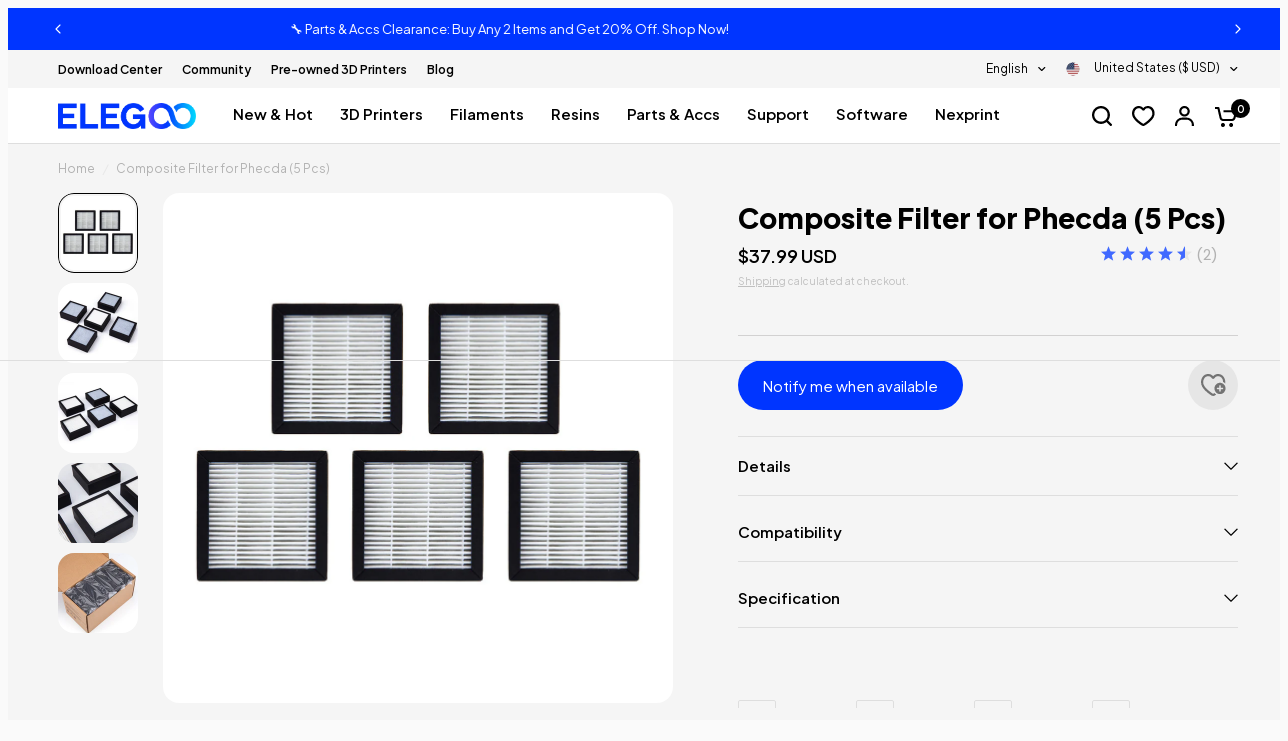

--- FILE ---
content_type: text/html; charset=utf-8
request_url: https://www.elegoo.com/en-gb/products/composite-filter-for-elegoo-phecda
body_size: 82833
content:
<!doctype html><html
  class="no-js"
  lang="en"
  dir="ltr"
>
  <head>
    <meta charset="utf-8">
    <meta http-equiv="X-UA-Compatible" content="IE=edge,chrome=1">
    <meta name="viewport" content="width=device-width, initial-scale=1, maximum-scale=5, viewport-fit=cover">
    <meta name="theme-color" content="#f5f5f5">
    <link rel="manifest" href="//www.elegoo.com/cdn/shop/t/117/assets/manifest.json?v=117173278470831882001719376590">
    <link rel="canonical" href="https://www.elegoo.com/en-gb/products/composite-filter-for-elegoo-phecda">
    <link
      rel="preconnect"
      href="https://cdn.shopify.com"
      crossorigin
    >
    <link rel="preload" as="style" href="//www.elegoo.com/cdn/shop/t/117/assets/app.css?v=55903205180568815551766737615">
<link rel="preload" as="style" href="//www.elegoo.com/cdn/shop/t/117/assets/footer.css?v=171188278852795647661751611892">
<link rel="preload" as="style" href="//www.elegoo.com/cdn/shop/t/117/assets/product-grid.css?v=92048877306726973341764755988">
<link rel="preload" as="style" href="//www.elegoo.com/cdn/shop/t/117/assets/product.css?v=156888445048598002781764670559">
<link rel="preload" as="image" href="//www.elegoo.com/cdn/shop/files/CompositeFilterforElegooPHECDALaserEngraver_5pcs_1.jpg?crop=center&v=1699515011&width=20" imagesrcset="//www.elegoo.com/cdn/shop/files/CompositeFilterforElegooPHECDALaserEngraver_5pcs_1.jpg?crop=center&v=1699515011&width=375 375w,//www.elegoo.com/cdn/shop/files/CompositeFilterforElegooPHECDALaserEngraver_5pcs_1.jpg?crop=center&v=1699515011&width=640 640w,//www.elegoo.com/cdn/shop/files/CompositeFilterforElegooPHECDALaserEngraver_5pcs_1.jpg?crop=center&v=1699515011&width=1220 1220w" imagesizes="auto">



<link rel="preload" as="script" href="//www.elegoo.com/cdn/shop/t/117/assets/header.js?v=68708155038635132441764757711">
<link rel="preload" as="script" href="//www.elegoo.com/cdn/shop/t/117/assets/vendor.min.js?v=76409603235693893991764755678">
<link rel="preload" as="script" href="//www.elegoo.com/cdn/shop/t/117/assets/app.js?v=104257620426689284471765859915">

<script>

window.lazySizesConfig = window.lazySizesConfig || {};
window.lazySizesConfig.expand = 250;
window.lazySizesConfig.loadMode = 1;
window.lazySizesConfig.loadHidden = false;
</script>

<script type="systemjs-importmap">
{
  "imports": {
    "dyn-import.system": "//www.elegoo.com/cdn/shop/t/117/assets/dyn-import.system.js?v=27609335451844709801768530182",
    "dyn-index": "//www.elegoo.com/cdn/shop/t/117/assets/dyn-index.js?v=85796515278520605861768530182",
    "dyn-feature-products": "//www.elegoo.com/cdn/shop/t/117/assets/dyn-feature-products.js?v=93573816586531854011768560793",
    "dyn-_commonjsHelpers": "//www.elegoo.com/cdn/shop/t/117/assets/dyn-_commonjsHelpers.js?v=50081696782195238081768530182",
    "dyn-timeline": "//www.elegoo.com/cdn/shop/t/117/assets/dyn-timeline.js?v=73840065497870736551768530181",
    "dyn-parallax-banner": "//www.elegoo.com/cdn/shop/t/117/assets/dyn-parallax-banner.js?v=169136009276475163731768530181",
    "dyn-scroll-hover": "//www.elegoo.com/cdn/shop/t/117/assets/dyn-scroll-hover.js?v=180534201269645924031768530181",
    "dyn-index2": "//www.elegoo.com/cdn/shop/t/117/assets/dyn-index2.js?v=38250060524542780451768530182",
    "dyn-clipboard": "//www.elegoo.com/cdn/shop/t/117/assets/dyn-clipboard.js?v=59671186013823591811768530182",
    "dyn-index3": "//www.elegoo.com/cdn/shop/t/117/assets/dyn-index3.js?v=35064759845143355771768530182",
    "dyn-scroll-follow-action": "//www.elegoo.com/cdn/shop/t/117/assets/dyn-scroll-follow-action.js?v=103811862933771446791768530181",
    "dyn-retable": "//www.elegoo.com/cdn/shop/t/117/assets/dyn-retable.js?v=49588000330435002631768530181",
    "dyn-DefaultPropsProvider": "//www.elegoo.com/cdn/shop/t/117/assets/dyn-DefaultPropsProvider.js?v=50539658764923266041768530182",
    "dyn-components": "//www.elegoo.com/cdn/shop/t/117/assets/dyn-components.js?v=127538602027479166711768530182",
    "dyn-embla": "//www.elegoo.com/cdn/shop/t/117/assets/dyn-embla.js?v=135001262548012648831768530182",
    "dyn-hero-effects": "//www.elegoo.com/cdn/shop/t/117/assets/dyn-hero-effects.js?v=126137857657798438261768530182",
    "dyn-components2": "//www.elegoo.com/cdn/shop/t/117/assets/dyn-components2.js?v=109792011745373784511768530182"
  }
}
</script>

<script type="text/javascript" id="systemjs">
/*! * SJS 6.15.1 */!function(){function e(e,t){return(t||"")+" (SystemJS https://github.com/systemjs/systemjs/blob/main/docs/errors.md#"+e+")"}function t(e,t){if(-1!==e.indexOf("\\")&&(e=e.replace(S,"/")),"/"===e[0]&&"/"===e[1])return t.slice(0,t.indexOf(":")+1)+e;if("."===e[0]&&("/"===e[1]||"."===e[1]&&("/"===e[2]||2===e.length&&(e+="/"))||1===e.length&&(e+="/"))||"/"===e[0]){var r,n=t.slice(0,t.indexOf(":")+1);if(r="/"===t[n.length+1]?"file:"!==n?(r=t.slice(n.length+2)).slice(r.indexOf("/")+1):t.slice(8):t.slice(n.length+("/"===t[n.length])),"/"===e[0])return t.slice(0,t.length-r.length-1)+e;for(var i=r.slice(0,r.lastIndexOf("/")+1)+e,o=[],s=-1,c=0;c<i.length;c++)-1!==s?"/"===i[c]&&(o.push(i.slice(s,c+1)),s=-1):"."===i[c]?"."!==i[c+1]||"/"!==i[c+2]&&c+2!==i.length?"/"===i[c+1]||c+1===i.length?c+=1:s=c:(o.pop(),c+=2):s=c;return-1!==s&&o.push(i.slice(s)),t.slice(0,t.length-r.length)+o.join("")}}function r(e,r){return t(e,r)||(-1!==e.indexOf(":")?e:t("./"+e,r))}function n(e,r,n,i,o){for(var s in e){var f=t(s,n)||s,a=e[s];if("string"==typeof a){var l=u(i,t(a,n)||a,o);l?r[f]=l:c("W1",s,a)}}}function i(e,t,i){var o;for(o in e.imports&&n(e.imports,i.imports,t,i,null),e.scopes||{}){var s=r(o,t);n(e.scopes[o],i.scopes[s]||(i.scopes[s]={}),t,i,s)}for(o in e.depcache||{})i.depcache[r(o,t)]=e.depcache[o];for(o in e.integrity||{})i.integrity[r(o,t)]=e.integrity[o]}function o(e,t){if(t[e])return e;var r=e.length;do{var n=e.slice(0,r+1);if(n in t)return n}while(-1!==(r=e.lastIndexOf("/",r-1)))}function s(e,t){var r=o(e,t);if(r){var n=t[r];if(null===n)return;if(!(e.length>r.length&&"/"!==n[n.length-1]))return n+e.slice(r.length);c("W2",r,n)}}function c(t,r,n){console.warn(e(t,[n,r].join(", ")))}function u(e,t,r){for(var n=e.scopes,i=r&&o(r,n);i;){var c=s(t,n[i]);if(c)return c;i=o(i.slice(0,i.lastIndexOf("/")),n)}return s(t,e.imports)||-1!==t.indexOf(":")&&t}function f(){this[b]={}}function a(t,r,n,i){var o=t[b][r];if(o)return o;var s=[],c=Object.create(null);j&&Object.defineProperty(c,j,{value:"Module"});var u=Promise.resolve().then((function(){return t.instantiate(r,n,i)})).then((function(n){if(!n)throw Error(e(2,r));var i=n[1]((function(e,t){o.h=!0;var r=!1;if("string"==typeof e)e in c&&c[e]===t||(c[e]=t,r=!0);else{for(var n in e)t=e[n],n in c&&c[n]===t||(c[n]=t,r=!0);e&&e.__esModule&&(c.__esModule=e.__esModule)}if(r)for(var i=0;i<s.length;i++){var u=s[i];u&&u(c)}return t}),2===n[1].length?{import:function(e,n){return t.import(e,r,n)},meta:t.createContext(r)}:void 0);return o.e=i.execute||function(){},[n[0],i.setters||[],n[2]||[]]}),(function(e){throw o.e=null,o.er=e,e})),f=u.then((function(e){return Promise.all(e[0].map((function(n,i){var o=e[1][i],s=e[2][i];return Promise.resolve(t.resolve(n,r)).then((function(e){var n=a(t,e,r,s);return Promise.resolve(n.I).then((function(){return o&&(n.i.push(o),!n.h&&n.I||o(n.n)),n}))}))}))).then((function(e){o.d=e}))}));return o=t[b][r]={id:r,i:s,n:c,m:i,I:u,L:f,h:!1,d:void 0,e:void 0,er:void 0,E:void 0,C:void 0,p:void 0}}function l(e,t,r,n){if(!n[t.id])return n[t.id]=!0,Promise.resolve(t.L).then((function(){return t.p&&null!==t.p.e||(t.p=r),Promise.all(t.d.map((function(t){return l(e,t,r,n)})))})).catch((function(e){if(t.er)throw e;throw t.e=null,e}))}function h(e,t){return t.C=l(e,t,t,{}).then((function(){return d(e,t,{})})).then((function(){return t.n}))}function d(e,t,r){function n(){try{var e=o.call(I);if(e)return e=e.then((function(){t.C=t.n,t.E=null}),(function(e){throw t.er=e,t.E=null,e})),t.E=e;t.C=t.n,t.L=t.I=void 0}catch(r){throw t.er=r,r}}if(!r[t.id]){if(r[t.id]=!0,!t.e){if(t.er)throw t.er;return t.E?t.E:void 0}var i,o=t.e;return t.e=null,t.d.forEach((function(n){try{var o=d(e,n,r);o&&(i=i||[]).push(o)}catch(s){throw t.er=s,s}})),i?Promise.all(i).then(n):n()}}function v(){[].forEach.call(document.querySelectorAll("script"),(function(t){if(!t.sp)if("systemjs-module"===t.type){if(t.sp=!0,!t.src)return;System.import("import:"===t.src.slice(0,7)?t.src.slice(7):r(t.src,p)).catch((function(e){if(e.message.indexOf("https://github.com/systemjs/systemjs/blob/main/docs/errors.md#3")>-1){var r=document.createEvent("Event");r.initEvent("error",!1,!1),t.dispatchEvent(r)}return Promise.reject(e)}))}else if("systemjs-importmap"===t.type){t.sp=!0;var n=t.src?(System.fetch||fetch)(t.src,{integrity:t.integrity,priority:t.fetchPriority,passThrough:!0}).then((function(e){if(!e.ok)throw Error(e.status);return e.text()})).catch((function(r){return r.message=e("W4",t.src)+"\n"+r.message,console.warn(r),"function"==typeof t.onerror&&t.onerror(),"{}"})):t.innerHTML;M=M.then((function(){return n})).then((function(r){!function(t,r,n){var o={};try{o=JSON.parse(r)}catch(s){console.warn(Error(e("W5")))}i(o,n,t)}(R,r,t.src||p)}))}}))}var p,m="undefined"!=typeof Symbol,g="undefined"!=typeof self,y="undefined"!=typeof document,E=g?self:global;if(y){var w=document.querySelector("base[href]");w&&(p=w.href)}if(!p&&"undefined"!=typeof location){var O=(p=location.href.split("#")[0].split("?")[0]).lastIndexOf("/");-1!==O&&(p=p.slice(0,O+1))}var x,S=/\\/g,j=m&&Symbol.toStringTag,b=m?Symbol():"@",P=f.prototype;P.import=function(e,t,r){var n=this;return t&&"object"==typeof t&&(r=t,t=void 0),Promise.resolve(n.prepareImport()).then((function(){return n.resolve(e,t,r)})).then((function(e){var t=a(n,e,void 0,r);return t.C||h(n,t)}))},P.createContext=function(e){var t=this;return{url:e,resolve:function(r,n){return Promise.resolve(t.resolve(r,n||e))}}},P.register=function(e,t,r){x=[e,t,r]},P.getRegister=function(){var e=x;return x=void 0,e};var I=Object.freeze(Object.create(null));E.System=new f;var L,C,M=Promise.resolve(),R={imports:{},scopes:{},depcache:{},integrity:{}},T=y;if(P.prepareImport=function(e){return(T||e)&&(v(),T=!1),M},P.getImportMap=function(){return JSON.parse(JSON.stringify(R))},y&&(v(),window.addEventListener("DOMContentLoaded",v)),P.addImportMap=function(e,t){i(e,t||p,R)},y){window.addEventListener("error",(function(e){J=e.filename,W=e.error}));var _=location.origin}P.createScript=function(e){var t=document.createElement("script");t.async=!0,e.indexOf(_+"/")&&(t.crossOrigin="anonymous");var r=R.integrity[e];return r&&(t.integrity=r),t.src=e,t};var J,W,q={},N=P.register;P.register=function(e,t){if(y&&"loading"===document.readyState&&"string"!=typeof e){var r=document.querySelectorAll("script[src]"),n=r[r.length-1];if(n){L=e;var i=this;C=setTimeout((function(){q[n.src]=[e,t],i.import(n.src)}))}}else L=void 0;return N.call(this,e,t)},P.instantiate=function(t,r){var n=q[t];if(n)return delete q[t],n;var i=this;return Promise.resolve(P.createScript(t)).then((function(n){return new Promise((function(o,s){n.addEventListener("error",(function(){s(Error(e(3,[t,r].join(", "))))})),n.addEventListener("load",(function(){if(document.head.removeChild(n),J===t)s(W);else{var e=i.getRegister(t);e&&e[0]===L&&clearTimeout(C),o(e)}})),document.head.appendChild(n)}))}))},P.shouldFetch=function(){return!1},"undefined"!=typeof fetch&&(P.fetch=fetch);var k=P.instantiate,A=/^(text|application)\/(x-)?javascript(;|$)/;P.instantiate=function(t,r,n){var i=this;return this.shouldFetch(t,r,n)?this.fetch(t,{credentials:"same-origin",integrity:R.integrity[t],meta:n}).then((function(n){if(!n.ok)throw Error(e(7,[n.status,n.statusText,t,r].join(", ")));var o=n.headers.get("content-type");if(!o||!A.test(o))throw Error(e(4,o));return n.text().then((function(e){return e.indexOf("//# sourceURL=")<0&&(e+="\n//# sourceURL="+t),(0,eval)(e),i.getRegister(t)}))})):k.apply(this,arguments)},P.resolve=function(r,n){return u(R,t(r,n=n||p)||r,n)||function(t,r){throw Error(e(8,[t,r].join(", ")))}(r,n)};var F=P.instantiate;P.instantiate=function(e,t,r){var n=R.depcache[e];if(n)for(var i=0;i<n.length;i++)a(this,this.resolve(n[i],e),e);return F.call(this,e,t,r)},g&&"function"==typeof importScripts&&(P.instantiate=function(e){var t=this;return Promise.resolve().then((function(){return importScripts(e),t.getRegister(e)}))})}();//# sourceMappingURL=s.min.js.map


;(function() {
  window._dynamics = [];
  window.importDynamic = function(name) { return new Promise((resolve) => window._dynamics.push([name, resolve])) };
  const createScript = System.constructor.prototype.createScript;
  System.constructor.prototype.createScript = function(url) {
    const imports = System.getImportMap().imports;
    const key = url.split('/').pop()?.replace(/\.js/, '');
    return createScript.call(this, imports[key] || url);
  };
})()
</script>

<script type="systemjs-module" src="//www.elegoo.com/cdn/shop/t/117/assets/dynamic-import.system.js?v=61256642281594558891764061781" async></script><link
        rel="icon"
        type="image/png"
        href="//www.elegoo.com/cdn/shop/files/bluefavicon-3.png?crop=center&height=32&v=1761654370&width=32"
      >

    <title>
      Composite Filter for Elegoo PHECDA Laser Engraver, 5pcs
      
      
      
        &ndash; ELEGOO Official
    </title>

    
      <meta name="description" content="Three-Layer Filter Structure: Our composite filter features a three-layer filter system consisting of primary filter cotton, honeycomb activated carbon, and H12 HEPA filtration. This can effectively capture and filter up to 99% of particulate smoke and dust generated during the laser engraving or cutting process. It ai">
    
<link
        rel="preconnect"
        href="https://fonts.shopifycdn.com"
        crossorigin
      >

<meta property="og:site_name" content="ELEGOO Official">
<meta property="og:url" content="https://www.elegoo.com/en-gb/products/composite-filter-for-elegoo-phecda">
<meta property="og:title" content="Composite Filter for Elegoo PHECDA Laser Engraver, 5pcs">
<meta property="og:type" content="product">
<meta property="og:description" content="Three-Layer Filter Structure: Our composite filter features a three-layer filter system consisting of primary filter cotton, honeycomb activated carbon, and H12 HEPA filtration. This can effectively capture and filter up to 99% of particulate smoke and dust generated during the laser engraving or cutting process. It ai"><meta property="og:image" content="http://www.elegoo.com/cdn/shop/files/CompositeFilterforElegooPHECDALaserEngraver_5pcs_1.jpg?v=1699515011">
  <meta property="og:image:secure_url" content="https://www.elegoo.com/cdn/shop/files/CompositeFilterforElegooPHECDALaserEngraver_5pcs_1.jpg?v=1699515011">
  <meta property="og:image:width" content="1024">
  <meta property="og:image:height" content="1024"><meta property="og:price:amount" content="39.99">
  <meta property="og:price:currency" content="USD"><meta name="twitter:site" content="@Elegoo_Official"><meta name="twitter:card" content="summary_large_image">
<meta name="twitter:title" content="Composite Filter for Elegoo PHECDA Laser Engraver, 5pcs">
<meta name="twitter:description" content="Three-Layer Filter Structure: Our composite filter features a three-layer filter system consisting of primary filter cotton, honeycomb activated carbon, and H12 HEPA filtration. This can effectively capture and filter up to 99% of particulate smoke and dust generated during the laser engraving or cutting process. It ai">


     <script type="text/javascript">
  var ScarabQueue = ScarabQueue || [];
  (function(id) {
    if (document.getElementById(id)) return;
    var js = document.createElement('script'); js.id = id;
    js.src = '//cdn.scarabresearch.com/js/1C7EBCFCEBC35252/scarab-v2.js';
    var fs = document.getElementsByTagName('script')[0];
    fs.parentNode.insertBefore(js, fs);
  })('scarab-js-api');
</script>

<script>
  window.emarsysDataLayer = {
    cart: {"note":null,"attributes":{},"original_total_price":0,"total_price":0,"total_discount":0,"total_weight":0.0,"item_count":0,"items":[],"requires_shipping":false,"currency":"USD","items_subtotal_price":0,"cart_level_discount_applications":[],"checkout_charge_amount":0},
    templateName: 'product',
    currency: 'USD',
    collectionName: '',
    itemId: '7270190252080_SPUK-EL-PHD-1006',
    searchTerms: '',
    store: 'elegoo-shop',
  }
  
</script>


    <link href="//www.elegoo.com/cdn/shop/t/117/assets/app.css?v=55903205180568815551766737615" rel="stylesheet" type="text/css" media="all" />
    <link href="//www.elegoo.com/cdn/shop/t/117/assets/tailwind.css?v=162355882840584273191764759776" rel="stylesheet" type="text/css" media="all" />
    <link href="//www.elegoo.com/cdn/shop/t/117/assets/product-grid.css?v=92048877306726973341764755988" rel="stylesheet" type="text/css" media="all" />

    <link href="//www.elegoo.com/cdn/shop/t/117/assets/select-country-modal.css?v=142861331420535975191724055021" rel="stylesheet" type="text/css" media="all" />

    <style data-shopify>
  @font-face {
  font-family: Poppins;
  font-weight: 400;
  font-style: normal;
  font-display: swap;
  src: url("//www.elegoo.com/cdn/fonts/poppins/poppins_n4.0ba78fa5af9b0e1a374041b3ceaadf0a43b41362.woff2") format("woff2"),
       url("//www.elegoo.com/cdn/fonts/poppins/poppins_n4.214741a72ff2596839fc9760ee7a770386cf16ca.woff") format("woff");
}

@font-face {
  font-family: Poppins;
  font-weight: 500;
  font-style: normal;
  font-display: swap;
  src: url("//www.elegoo.com/cdn/fonts/poppins/poppins_n5.ad5b4b72b59a00358afc706450c864c3c8323842.woff2") format("woff2"),
       url("//www.elegoo.com/cdn/fonts/poppins/poppins_n5.33757fdf985af2d24b32fcd84c9a09224d4b2c39.woff") format("woff");
}

@font-face {
  font-family: Poppins;
  font-weight: 600;
  font-style: normal;
  font-display: swap;
  src: url("//www.elegoo.com/cdn/fonts/poppins/poppins_n6.aa29d4918bc243723d56b59572e18228ed0786f6.woff2") format("woff2"),
       url("//www.elegoo.com/cdn/fonts/poppins/poppins_n6.5f815d845fe073750885d5b7e619ee00e8111208.woff") format("woff");
}

@font-face {
  font-family: Poppins;
  font-weight: 400;
  font-style: italic;
  font-display: swap;
  src: url("//www.elegoo.com/cdn/fonts/poppins/poppins_i4.846ad1e22474f856bd6b81ba4585a60799a9f5d2.woff2") format("woff2"),
       url("//www.elegoo.com/cdn/fonts/poppins/poppins_i4.56b43284e8b52fc64c1fd271f289a39e8477e9ec.woff") format("woff");
}

@font-face {
  font-family: Poppins;
  font-weight: 600;
  font-style: italic;
  font-display: swap;
  src: url("//www.elegoo.com/cdn/fonts/poppins/poppins_i6.bb8044d6203f492888d626dafda3c2999253e8e9.woff2") format("woff2"),
       url("//www.elegoo.com/cdn/fonts/poppins/poppins_i6.e233dec1a61b1e7dead9f920159eda42280a02c3.woff") format("woff");
}


    @font-face {
  font-family: Poppins;
  font-weight: 600;
  font-style: normal;
  font-display: swap;
  src: url("//www.elegoo.com/cdn/fonts/poppins/poppins_n6.aa29d4918bc243723d56b59572e18228ed0786f6.woff2") format("woff2"),
       url("//www.elegoo.com/cdn/fonts/poppins/poppins_n6.5f815d845fe073750885d5b7e619ee00e8111208.woff") format("woff");
}

@font-face {
  font-family: Poppins;
  font-weight: 400;
  font-style: normal;
  font-display: swap;
  src: url("//www.elegoo.com/cdn/fonts/poppins/poppins_n4.0ba78fa5af9b0e1a374041b3ceaadf0a43b41362.woff2") format("woff2"),
       url("//www.elegoo.com/cdn/fonts/poppins/poppins_n4.214741a72ff2596839fc9760ee7a770386cf16ca.woff") format("woff");
}


    
    body,
    input,
    textarea,
    button,
    select {
      font-style: normal
       !important;
      font-weight: 400;
      font-family: "Plus Jakarta Sans",
      sans-serif
       !important;
      font-variant-ligatures: no-common-ligatures;
    }
  

  
    h1,
    h2,
    h3,
    h4,
    h5,
    h6,
    .h1,
    .h2,
    .h3,
    .h4,
    .h5,
    .h6,
    .logolink.text-logo,
    .heading-font,
    .h1-xlarge,
    .h1-large,
    blockquote p,
    blockquote span,
    .customer-addresses .my-address .address-index,
    .thb-product-detail .product-title h1>.animated-marker,
    h2>.animated-marker,
    h3>.animated-marker,
    h4>.animated-marker,
    h5>.animated-marker,
    h6 > .animated-marker {
      font-style: normal;
      font-weight: 800;
      font-family: "Plus Jakarta Sans",
      sans-serif
       !important;
      font-variant-ligatures: no-common-ligatures;
    }
  

  :root  {
    
      --header-font-style: normal;
      --header-font-weight: 800;
      --header-font-family: Plus Jakarta Sans;
    
    
      --body-font-style: normal;
      --body-font-weight: 400;
      --body-font-family: Plus Jakarta Sans;
    
    --font-body-scale: 1.0;
    --font-body-line-height-scale: 1.0;
    --font-body-letter-spacing: 0.0
    em;
    --font-announcement-scale: 1.0;
    --font-heading-scale: 1.0;
    --font-heading-line-height-scale: 1.0;
    --font-heading-letter-spacing: -0.02
    em;
    --font-navigation-scale: 1.0;
    --font-product-price-scale: 1.0;
    --font-product-title-scale: 1.0;
    --font-product-title-line-height-scale: 1.0;
    --button-letter-spacing: 0.0
    em;

    --block-border-radius: 16px;
    --button-border-radius: 40px;
    --input-border-radius: 8px;--bg-body: #f5f5f5;
      --bg-body-rgb: 245,245,245;
      --bg-body-darken: #ededed;
      --payment-terms-background-color: #f5f5f5;--color-body: #000000;
      --color-body-rgb: 0,0,0;--color-heading: #000000;
      --color-heading-rgb: 0,0,0;--color-accent: #000000;
      --color-accent-hover: #000000;
      --color-accent-rgb: 0,0,0;--color-border: #dedede;--color-form-border: #dedede;--color-overlay-rgb: 159,163,167;--color-drawer-bg: #ffffff;
      --color-drawer-bg-rgb: 255,255,255;--color-announcement-bar-text: #ffffff;--color-announcement-bar-bg: #a75bff;--color-secondary-menu-text: #000000;--color-secondary-menu-bg: #f5f5f5;--color-header-bg: #ffffff;
      --color-header-bg-rgb: 255,255,255;--color-header-text: #000000;
      --color-header-text-rgb: 0,0,0;--color-header-links: #000000;--color-header-links-hover: #0035ff;--color-header-icons: #000000;--color-header-border: #dedede;--solid-button-background: #0035ff;
      --solid-button-background-hover: #002edb;--solid-button-label: #ffffff;--white-button-label: #000000;--color-price: #000000;
      --color-price-rgb: 0,0,0;--color-price-discounted: #000000;--color-star: #0035ff;--color-inventory-instock: #0035ff;--color-inventory-lowstock: #E2E2E2;--section-spacing-mobile: 50px;--section-spacing-desktop: 80px;--color-product-card-bg: #ffffff;--color-article-card-bg: #ffffff;--color-badge-text: #ffffff;--color-badge-sold-out: #6d6b6b;--color-badge-sale: #c62a32;--badge-corner-radius: 14px;--color-footer-heading: #FFFFFF;
      --color-footer-heading-rgb: 255,255,255;--color-footer-text: #ffffff;
      --color-footer-text-rgb: 255,255,255;--color-footer-link: #ffffff;--color-footer-link-hover: #0035ff;--color-footer-border: #545454;
      --color-footer-border-rgb: 84,84,84;--color-footer-bg: #000000;}/** @author WANG J 2023-09-04 **/:root
    {
      --color-gray-text: #B2B2B2;
    }

    /** @author End WANG J 2023-09-04 **/
</style>

    
<script id="global-elegoo-variables">
  window.ELEGOO = {
    loadCss: (url, el) => {
      if (!document.querySelector(`link[href="${href}"]`)) {
        const link = document.createElement('link')
        link.rel = 'stylesheet'
        link.href = href
        if (el) {
          el.parentNode.insertBefore(link, el)
        } else {
          document.head.appendChild(link)
        }
      }
    },
    countryObjects: {
      "AU": {
        "title": "Australia",
        "link": "https://au.elegoo.com/?utm_source=officialpopup&utm_medium=referral&utm_id=austore",
        "money": "$ AUD"
      },
      "DE": {
        "title": "Deutschland",
        "link": "https://de.elegoo.com?utm_source=officialpopup&utm_medium=referral&utm_id=destorede",
        "money": "€ EUR"
      },
      "US": {
        "title": "United States",
        "link": "https://us.elegoo.com/?utm_source=officialpopup&utm_medium=referral&utm_id=usstore",
        "money": "$ USD"
      },
      "CA": {
        "title": "Canada",
        "link": "https://ca.elegoo.com/?utm_source=officialpopup&utm_medium=referral&utm_id=castore",
        "money": "$ CAD"
      },
      "FR": {
        "title": "France",
        "link": "https://fr.elegoo.com/?utm_source=officialpopup&utm_medium=referral&utm_id=frstore",
        "money": "€ EUR"
      },
      "JP": {
        "title": "日本",
        "link": "https://jp.elegoo.com/?utm_source=officialpopup&utm_medium=referral&utm_id=jpstore",
        "money": "￥ JPY"
      },
      "ES": {
        "title": "España",
        "link": "https://eu.elegoo.com/es-es?utm_source=officialpopup&utm_medium=referral&utm_id=eustorees",
        "money": "€ EUR"
      },
      "IT": {
        "title": "Italia",
        "link": "https://eu.elegoo.com/it-it?utm_source=officialpopup&utm_medium=referral&utm_id=eustoreit",
        "money": "€ EUR"
      },
      "EU": {
        "title": "European Union",
        "link": "https://eu.elegoo.com/?utm_source=officialpopup&utm_medium=referral&utm_id=eustore",
        "money": "€ EUR"
      },
      "GB": {
        "title": "United Kingdom",
        "link": "https://uk.elegoo.com/?utm_source=officialpopup&utm_medium=referral&utm_id=ukstore",
        "money": "£ GBP"
      },
      "Global": {
        "title": "Global",
        "link": "https://www.elegoo.com",
        "money": "$ USD"
      }
    },
    isEU: (code) => ['at', 'be', 'bg', 'ch', 'cy', 'cz', 'de', 'dk', 'ee', 'es', 'fi' ,'fr', 'gr', 'hr', 'hu', 'ie', 'it', 'lt', 'lu', 'lv', 'my', 'nl', 'no', 'pl', 'pt', 'ro', 'se', 'sl', 'sk'].includes(code.toLowerCase()),
    getCountryCode: (function() {
      const future = fetch('/browsing_context_suggestions.json')
        .then(e => e.json())
        .then(e => e?.detected_values?.country?.handle)
      return () => future
    })()
  }
</script>

    <!-- start -->
    <script>(function(w,d,t,r,u){var f,n,i;w[u]=w[u]||[],f=function(){var o={ti:"134001119"};o.q=w[u],w[u]=new UET(o),w[u].push("pageLoad")},n=d.createElement(t),n.src=r,n.async=1,n.onload=n.onreadystatechange=function(){var s=this.readyState;s&&s!=="loaded"&&s!=="complete"||(f(),n.onload=n.onreadystatechange=null)},i=d.getElementsByTagName(t)[0],i.parentNode.insertBefore(n,i)})(window,document,"script","//bat.bing.com/bat.js","uetq");</script>
    <!-- place in Online store -> [...] -> Edit code -> theme.liquid  -->
    <!-- Google tag (gtag.js) -->
    <script async src="https://www.googletagmanager.com/gtag/js?id=AW-627526394"></script>
    <script>
        window.dataLayer = window.dataLayer || [];
        function gtag() { dataLayer.push(arguments); }
        gtag('js', new Date());
    
        gtag('config', 'AW-627526394', { 'allow_enhanced_conversions': true });
        gtag('config', 'AW-365237614');
        gtag('config', 'AW-10865291379');
    
    </script>
    <script type="text/javascript" async="" src="https://sdks.automizely.com/conversions/v1/conversions.js?app_connection_id=a7f3055eb368462b9050bce9091533e2&amp;mapped_org_id=e1befaa80a4120b6ed9a1738a425c869_v1&amp;shop=elegoo-shop.myshopify.com"></script>
    <script>
        document.addEventListener('readystatechange', function (ev) {
            if (ev.target.readyState !== 'interactive') return;
    
            const HTML = {
                _txt: document.createElement('textarea'),
                decode: function (text) {
                    this._txt.innerHTML = text;
                    return this._txt.innerText.trim();
                }
            };
    
            // Dynamic Remarketing [ view_item, add_to_cart, begin_checkout ]
            const CURRENCY = 'USD'.trim() || Shopify.currency.active.trim();
            const Ads_Ids = dataLayer.filter(function (x) { return x.length < 2 ? false : x[0] === 'config' && x[1].startsWith('AW-'); }).map(function (x) { return x[1]; });
    
            const COUNTRY = 'US';
            const PRODUCT_ID_TYPE = 'custom';
    
            const PRODUCT_IDs = {
                default: 'shopify_' + COUNTRY + '_7270190252080_40922872250416',
                sku: HTML.decode('SPUK-EL-PHD-1006'),
                product_id: '40922872250416'.trim(),
                parent_id: '7270190252080'.trim(),
    
                custom: '7270190252080_40922872250416',
            };
    
            // view product
            if (location.pathname.includes('/product') === true
                || location.pathname.includes('/collection') === true) {
                if ('7270190252080'.trim() !== '') {
                    setTimeout(function () {
                        gtag('event', 'view_item', {
                            send_to: Ads_Ids,
                            items: [
                                {
                                    id: PRODUCT_IDs[PRODUCT_ID_TYPE],
                                    google_business_vertical: 'retail',
                                }
                            ]
                        });
                    }, 3000);
                }
            }
    
            const cartItems_additional = [];
    
            // add to cart (product view)
            document.addEventListener('mouseup', function (e) {
                const Elem = e.target.closest('[name=add], #addtocart_button, .ProductForm__AddToCart');
                if (Elem === null) return;
    
                const item = {
                    id: PRODUCT_IDs[PRODUCT_ID_TYPE],
                    google_business_vertical: 'retail',
                };
    
                gtag('event', 'add_to_cart', {
                    send_to: Ads_Ids,
                    items: [
                        item
                    ]
                });
                cartItems_additional.push(item);
    
            }, { passive: true });
    
            // begin checkout
            function handle_begin_checkout(cartItems_additional = []) {
                const items = [
                    //
                ].map(function (x) {
                    return {
                        id: x[PRODUCT_ID_TYPE],
                        google_business_vertical: 'retail',
                    };
                }).concat(cartItems_additional);
                console.table(items);
    
                // prevent re-sending begin checkout for the same cart items
                const cartItems = JSON.stringify(items);
                if (cartItems === localStorage['ads.dynamic_remarketing.begin_checkout.items'])
                    throw new Error('the same begin_checkout already trigger once previously');
    
                gtag('event', 'begin_checkout', {
                    send_to: Ads_Ids,
                    items: items
                });
    
                // to avoid duplicate begin checkout when refreshing page
                localStorage['ads.dynamic_remarketing.begin_checkout.items'] = cartItems;
            }
            document.addEventListener('click', function (e) {
                const Elem = e.target.closest('[name=checkout] , .btn-checkout');
                if (Elem === null) return;
    
                handle_begin_checkout(cartItems_additional);
            });
            if (location.pathname.startsWith('/cart') === true) {
                handle_begin_checkout();
            }
    
            // begin_checkout (product view - direct purchase 1 item)
            document.addEventListener('click', function (e) {
                const Elem = e.target.closest('.shopify-payment-button__button');
                if (Elem === null) return;
    
                const item = {
                    id: productId,
                    google_business_vertical: 'retail',
                };
    
                // prevent re-sending begin checkout for the same cart items
                const cartItems = JSON.stringify([item]);
                if (cartItems === localStorage['ads.dynamic_remarketing.begin_checkout.items'])
                    throw new Error('the same begin_checkout already trigger once previously');
    
                gtag('event', 'begin_checkout', {
                    send_to: Ads_Ids,
                    items: [item]
                });
                // to avoid duplicate begin checkout when refreshing page
                localStorage['ads.dynamic_remarketing.begin_checkout.items'] = cartItems;
            });
        });
    </script>
    
      
      <script>
        window.addEventListener('load', function(event) {
            if (window.location.href == 'https://www.elegoo.com/pages/elegoo-phecda-laser-engraver-cutter') {
                gtag('event', 'conversion', {'send_to': 'AW-627526394/dLHfCOHu6pQYEPqVnasC'});
            }
        });
    </script>
     <script>
        window.addEventListener('load', function(event) {
            if (window.location.href == 'https://www.elegoo.com/pages/elegoo-phecda-laser-engraver-cutter') {
                document.querySelectorAll('#nerdy-form-16629 button[type=submit]').forEach(function(e) {
                    e.addEventListener('click', function() {
                        var email = document.querySelector('#nerdy-form-16629 #nf-text-150633').value;
                        if (email!='') {
                            gtag('event', 'conversion', {'send_to': 'AW-627526394/PZmxCM7D6pQYEPqVnasC'});
                        }
                    });
                });
            }
        });
    </script>
    <!-- Event snippet for homepagee_sub conversion page -->
    <script>
         window.addEventListener('load',function()
            {
            document.querySelectorAll('button[name="commit"]').forEach(function(e)
                 {
                     e.addEventListener('click',function()
                     {
                        var email= document.querySelector('input[id*="Email-160523950961cf1f34"]').value;
                        var mailformat = /^\w+([\.-]?\w+)@\w+([\.-]?\w+)(\.\w{2,3})+$/;
                        if(email!="" )
                      {
              gtag('set', 'user_data',{
            'email': email
        })         
     gtag('event', 'conversion', {'send_to': 'AW-627526394/fN-BCO-rr4sYEPqVnasC'});
                      }
                    })
                 })
            })
    </script>
    <script>
         window.addEventListener('load',function()
            {
            document.querySelectorAll('button[class="footer__newsletter-btn"]').forEach(function(e)
                 {
                     e.addEventListener('click',function()
                     {
                        var email= document.querySelector('input[id*="Email-160523950961cf1f34"]').value;
                        var mailformat = /^\w+([\.-]?\w+)@\w+([\.-]?\w+)(\.\w{2,3})+$/;
                        if(email!="" )
                      {
              gtag('set', 'user_data',{
            'email': email
        })         
     gtag('event', 'conversion', {'send_to': 'AW-627526394/fN-BCO-rr4sYEPqVnasC'});
                      }
                    })
                 })
            })
    </script>
    <!-- Event snippet for user_reg conversion page -->
    <script>
         window.addEventListener('load',function()
            {
            document.querySelectorAll('input[type="submit"]').forEach(function(e)
                 {
                     e.addEventListener('click',function()
                     {
                        var name= document.querySelector('input[id="FirstName"]').value;
                        var email= document.querySelector('input[type="email"]').value;
                        var mailformat = /^\w+([\.-]?\w+)@\w+([\.-]?\w+)(\.\w{2,3})+$/;
                        if(email!="" && email.match(mailformat) && name!="")
                      {
              gtag('set', 'user_data',{
            'email': email
        })         
      gtag('event', 'conversion', {'send_to': 'AW-627526394/l4TACK-3sYsYEPqVnasC'});
                      }
                    })
                 })
            })
    </script>
    <script>
    	window.addEventListener('load',function()
    	{
    		if(window.location.href.includes('/products/')) 
    		{
                document.querySelector('[name="add"]').addEventListener('click',function()
    	        {
    	            gtag('event', 'conversion', {
                      'send_to': 'AW-627526394/zuBpCI3Ir4AYEPqVnasC',
    'value': document.querySelector('[class="gf_product-price money gf_gs-text-paragraph-1"]').innerText.replace(/[^0-9.]/g, ''),
                      'currency': Shopify.currency.active
                    });
    	        })
    		}
    	})
    </script>



    <script>
    window.addEventListener('load',function()
    {
    	document.querySelectorAll('[class*="quick-product__btn"]').forEach(function(e)
    	{
    	    e.addEventListener('click',function()
    	    {
    	        gtag('event', 'conversion', 
    	        {'send_to': 'AW-10865291379/znwNCLr59swDEPPg_Lwo'});
    	    })
    	})
    })
    </script>
    <script>
    window.addEventListener('load',function()
    {
    	document.querySelectorAll('[name="add"]').forEach(function(e)
    	{
    	    e.addEventListener('click',function()
    	    {
    	        gtag('event', 'conversion', 
    	        {'send_to': 'AW-10865291379/znwNCLr59swDEPPg_Lwo'});
    	    })
    	})
    })
    </script>
    <script>
      gtag('event', 'conversion', {'send_to': 'AW-10865291379/rEqWCL359swDEPPg_Lwo'});
    </script>
    
      <script>
    window.addEventListener('load', function(event){
       if(window.location.href.includes("/collection")){
          gtag('event', 'conversion', {'send_to': 'AW-10865291379/SjziCJ-azdIDEPPg_Lwo'});
       }
    });
    </script>
    <script>
    window.addEventListener('load', function(event){
        if(window.location.href.includes("/account/register")){
          gtag('event', 'conversion', {'send_to': 'AW-10865291379/RkZ4CNHllNIDEPPg_Lwo'});
        }
    });
    </script>
    <script>
    window.addEventListener('load', function(event){
        if (document.querySelectorAll("form[id*='newsletter'] .note.note--success")){
           gtag('event', 'conversion', {'send_to': 'AW-10865291379/wkWRCPXFzNIDEPPg_Lwo'});
        }
    });
    </script>
    <!-- end -->
    <script>




      window.revyBundleDataLayer = window.revyBundleDataLayer || []
      window
        .revyBundleDataLayer
        .push({
          onLoad: function() {
            console.log("Bundle onLoad", document.querySelectorAll('.revy-bundle-wrapper-inner'))
            setTimeout(() => {
              document.querySelectorAll('.revy-bundle-wrapper-inner').forEach(function(e) {
                if( e.querySelector('.original-price span')){
                  let original = e.querySelector('.original-price span').innerText
                  let current = e.querySelector('.current-price span').innerText
                  let money = original.charAt(0)
                  e.querySelector('.original-price span').innerText = money + (parseFloat(original.replace(money, '').replace(',','')) + parseFloat(current.replace(money, '').replace(',','')))
                  e.querySelector('.original-price').classList.remove('hide')
                }
              })

            }, 200)
          }
        })
        window
        .revyBundleDataLayer
        .push({
          onReady: function() {
            console.log("Bundle onReady")

          }
        })
      window
      .theme = window.theme || {};
    theme = {
      settings: {
        money_with_currency_format:"${{amount}}",
        cart_drawer:true},
      routes: {
        root_url: '/en-gb',
        cart_url: '/en-gb/cart',
        cart_add_url: '/en-gb/cart/add',
        search_url: '/en-gb/search',
        cart_change_url: '/en-gb/cart/change',
        cart_update_url: '/en-gb/cart/update',
        predictive_search_url: '/en-gb/search/suggest'
      },
      variantStrings: {
        addToCart: `Add to Cart`,
        soldOut: `Sold out`,
        unavailable: `Unavailable`
      },
      strings: {
        requiresTerms: `You must agree with the terms and conditions of sales to check out`
      }
    };


    </script>
    <script>window.performance && window.performance.mark && window.performance.mark('shopify.content_for_header.start');</script><meta name="google-site-verification" content="dG5kY1pCQ-MGeJCh6ftvQeZWoD87ZDijvTZtLREOSQA">
<meta name="facebook-domain-verification" content="kyb4aawgxj9qzth988frbc1d0qksta">
<meta id="shopify-digital-wallet" name="shopify-digital-wallet" content="/29690265648/digital_wallets/dialog">
<meta name="shopify-checkout-api-token" content="467ebed5b1ea58d67c9903bf57d8a2a7">
<meta id="in-context-paypal-metadata" data-shop-id="29690265648" data-venmo-supported="false" data-environment="production" data-locale="en_US" data-paypal-v4="true" data-currency="USD">
<link rel="alternate" hreflang="x-default" href="https://www.elegoo.com/products/composite-filter-for-elegoo-phecda">
<link rel="alternate" hreflang="en-GB" href="https://www.elegoo.com/en-gb/products/composite-filter-for-elegoo-phecda">
<link rel="alternate" hreflang="en-GG" href="https://www.elegoo.com/en-gb/products/composite-filter-for-elegoo-phecda">
<link rel="alternate" hreflang="en-JE" href="https://www.elegoo.com/en-gb/products/composite-filter-for-elegoo-phecda">
<link rel="alternate" hreflang="en-US" href="https://www.elegoo.com/products/composite-filter-for-elegoo-phecda">
<link rel="alternate" type="application/json+oembed" href="https://www.elegoo.com/en-gb/products/composite-filter-for-elegoo-phecda.oembed">
<script async="async" src="/checkouts/internal/preloads.js?locale=en-GB"></script>
<script id="shopify-features" type="application/json">{"accessToken":"467ebed5b1ea58d67c9903bf57d8a2a7","betas":["rich-media-storefront-analytics"],"domain":"www.elegoo.com","predictiveSearch":true,"shopId":29690265648,"locale":"en"}</script>
<script>var Shopify = Shopify || {};
Shopify.shop = "elegoo-shop.myshopify.com";
Shopify.locale = "en";
Shopify.currency = {"active":"USD","rate":"1.0"};
Shopify.country = "GB";
Shopify.theme = {"name":"[2.6.2] Elegoo Shop + Revised Mega Menu and Button","id":127886557232,"schema_name":"ELEGOO","schema_version":"2.2.0","theme_store_id":null,"role":"main"};
Shopify.theme.handle = "null";
Shopify.theme.style = {"id":null,"handle":null};
Shopify.cdnHost = "www.elegoo.com/cdn";
Shopify.routes = Shopify.routes || {};
Shopify.routes.root = "/en-gb/";</script>
<script type="module">!function(o){(o.Shopify=o.Shopify||{}).modules=!0}(window);</script>
<script>!function(o){function n(){var o=[];function n(){o.push(Array.prototype.slice.apply(arguments))}return n.q=o,n}var t=o.Shopify=o.Shopify||{};t.loadFeatures=n(),t.autoloadFeatures=n()}(window);</script>
<script id="shop-js-analytics" type="application/json">{"pageType":"product"}</script>
<script defer="defer" async type="module" src="//www.elegoo.com/cdn/shopifycloud/shop-js/modules/v2/client.init-shop-cart-sync_C5BV16lS.en.esm.js"></script>
<script defer="defer" async type="module" src="//www.elegoo.com/cdn/shopifycloud/shop-js/modules/v2/chunk.common_CygWptCX.esm.js"></script>
<script type="module">
  await import("//www.elegoo.com/cdn/shopifycloud/shop-js/modules/v2/client.init-shop-cart-sync_C5BV16lS.en.esm.js");
await import("//www.elegoo.com/cdn/shopifycloud/shop-js/modules/v2/chunk.common_CygWptCX.esm.js");

  window.Shopify.SignInWithShop?.initShopCartSync?.({"fedCMEnabled":true,"windoidEnabled":true});

</script>
<script>(function() {
  var isLoaded = false;
  function asyncLoad() {
    if (isLoaded) return;
    isLoaded = true;
    var urls = ["https:\/\/dr4qe3ddw9y32.cloudfront.net\/awin-shopify-integration-code.js?aid=61127\u0026v=shopifyApp_5.2.3\u0026ts=1762482613732\u0026shop=elegoo-shop.myshopify.com"];
    for (var i = 0; i < urls.length; i++) {
      var s = document.createElement('script');
      s.type = 'text/javascript';
      s.async = true;
      s.src = urls[i];
      var x = document.getElementsByTagName('script')[0];
      x.parentNode.insertBefore(s, x);
    }
  };
  if(window.attachEvent) {
    window.attachEvent('onload', asyncLoad);
  } else {
    window.addEventListener('load', asyncLoad, false);
  }
})();</script>
<script id="__st">var __st={"a":29690265648,"offset":-28800,"reqid":"313845e7-5ec6-4f41-9f1b-c98a24ed188e-1768690153","pageurl":"www.elegoo.com\/en-gb\/products\/composite-filter-for-elegoo-phecda","u":"4d10ee947ba9","p":"product","rtyp":"product","rid":7270190252080};</script>
<script>window.ShopifyPaypalV4VisibilityTracking = true;</script>
<script id="captcha-bootstrap">!function(){'use strict';const t='contact',e='account',n='new_comment',o=[[t,t],['blogs',n],['comments',n],[t,'customer']],c=[[e,'customer_login'],[e,'guest_login'],[e,'recover_customer_password'],[e,'create_customer']],r=t=>t.map((([t,e])=>`form[action*='/${t}']:not([data-nocaptcha='true']) input[name='form_type'][value='${e}']`)).join(','),a=t=>()=>t?[...document.querySelectorAll(t)].map((t=>t.form)):[];function s(){const t=[...o],e=r(t);return a(e)}const i='password',u='form_key',d=['recaptcha-v3-token','g-recaptcha-response','h-captcha-response',i],f=()=>{try{return window.sessionStorage}catch{return}},m='__shopify_v',_=t=>t.elements[u];function p(t,e,n=!1){try{const o=window.sessionStorage,c=JSON.parse(o.getItem(e)),{data:r}=function(t){const{data:e,action:n}=t;return t[m]||n?{data:e,action:n}:{data:t,action:n}}(c);for(const[e,n]of Object.entries(r))t.elements[e]&&(t.elements[e].value=n);n&&o.removeItem(e)}catch(o){console.error('form repopulation failed',{error:o})}}const l='form_type',E='cptcha';function T(t){t.dataset[E]=!0}const w=window,h=w.document,L='Shopify',v='ce_forms',y='captcha';let A=!1;((t,e)=>{const n=(g='f06e6c50-85a8-45c8-87d0-21a2b65856fe',I='https://cdn.shopify.com/shopifycloud/storefront-forms-hcaptcha/ce_storefront_forms_captcha_hcaptcha.v1.5.2.iife.js',D={infoText:'Protected by hCaptcha',privacyText:'Privacy',termsText:'Terms'},(t,e,n)=>{const o=w[L][v],c=o.bindForm;if(c)return c(t,g,e,D).then(n);var r;o.q.push([[t,g,e,D],n]),r=I,A||(h.body.append(Object.assign(h.createElement('script'),{id:'captcha-provider',async:!0,src:r})),A=!0)});var g,I,D;w[L]=w[L]||{},w[L][v]=w[L][v]||{},w[L][v].q=[],w[L][y]=w[L][y]||{},w[L][y].protect=function(t,e){n(t,void 0,e),T(t)},Object.freeze(w[L][y]),function(t,e,n,w,h,L){const[v,y,A,g]=function(t,e,n){const i=e?o:[],u=t?c:[],d=[...i,...u],f=r(d),m=r(i),_=r(d.filter((([t,e])=>n.includes(e))));return[a(f),a(m),a(_),s()]}(w,h,L),I=t=>{const e=t.target;return e instanceof HTMLFormElement?e:e&&e.form},D=t=>v().includes(t);t.addEventListener('submit',(t=>{const e=I(t);if(!e)return;const n=D(e)&&!e.dataset.hcaptchaBound&&!e.dataset.recaptchaBound,o=_(e),c=g().includes(e)&&(!o||!o.value);(n||c)&&t.preventDefault(),c&&!n&&(function(t){try{if(!f())return;!function(t){const e=f();if(!e)return;const n=_(t);if(!n)return;const o=n.value;o&&e.removeItem(o)}(t);const e=Array.from(Array(32),(()=>Math.random().toString(36)[2])).join('');!function(t,e){_(t)||t.append(Object.assign(document.createElement('input'),{type:'hidden',name:u})),t.elements[u].value=e}(t,e),function(t,e){const n=f();if(!n)return;const o=[...t.querySelectorAll(`input[type='${i}']`)].map((({name:t})=>t)),c=[...d,...o],r={};for(const[a,s]of new FormData(t).entries())c.includes(a)||(r[a]=s);n.setItem(e,JSON.stringify({[m]:1,action:t.action,data:r}))}(t,e)}catch(e){console.error('failed to persist form',e)}}(e),e.submit())}));const S=(t,e)=>{t&&!t.dataset[E]&&(n(t,e.some((e=>e===t))),T(t))};for(const o of['focusin','change'])t.addEventListener(o,(t=>{const e=I(t);D(e)&&S(e,y())}));const B=e.get('form_key'),M=e.get(l),P=B&&M;t.addEventListener('DOMContentLoaded',(()=>{const t=y();if(P)for(const e of t)e.elements[l].value===M&&p(e,B);[...new Set([...A(),...v().filter((t=>'true'===t.dataset.shopifyCaptcha))])].forEach((e=>S(e,t)))}))}(h,new URLSearchParams(w.location.search),n,t,e,['guest_login'])})(!0,!0)}();</script>
<script integrity="sha256-4kQ18oKyAcykRKYeNunJcIwy7WH5gtpwJnB7kiuLZ1E=" data-source-attribution="shopify.loadfeatures" defer="defer" src="//www.elegoo.com/cdn/shopifycloud/storefront/assets/storefront/load_feature-a0a9edcb.js" crossorigin="anonymous"></script>
<script data-source-attribution="shopify.dynamic_checkout.dynamic.init">var Shopify=Shopify||{};Shopify.PaymentButton=Shopify.PaymentButton||{isStorefrontPortableWallets:!0,init:function(){window.Shopify.PaymentButton.init=function(){};var t=document.createElement("script");t.src="https://www.elegoo.com/cdn/shopifycloud/portable-wallets/latest/portable-wallets.en.js",t.type="module",document.head.appendChild(t)}};
</script>
<script data-source-attribution="shopify.dynamic_checkout.buyer_consent">
  function portableWalletsHideBuyerConsent(e){var t=document.getElementById("shopify-buyer-consent"),n=document.getElementById("shopify-subscription-policy-button");t&&n&&(t.classList.add("hidden"),t.setAttribute("aria-hidden","true"),n.removeEventListener("click",e))}function portableWalletsShowBuyerConsent(e){var t=document.getElementById("shopify-buyer-consent"),n=document.getElementById("shopify-subscription-policy-button");t&&n&&(t.classList.remove("hidden"),t.removeAttribute("aria-hidden"),n.addEventListener("click",e))}window.Shopify?.PaymentButton&&(window.Shopify.PaymentButton.hideBuyerConsent=portableWalletsHideBuyerConsent,window.Shopify.PaymentButton.showBuyerConsent=portableWalletsShowBuyerConsent);
</script>
<script>
  function portableWalletsCleanup(e){e&&e.src&&console.error("Failed to load portable wallets script "+e.src);var t=document.querySelectorAll("shopify-accelerated-checkout .shopify-payment-button__skeleton, shopify-accelerated-checkout-cart .wallet-cart-button__skeleton"),e=document.getElementById("shopify-buyer-consent");for(let e=0;e<t.length;e++)t[e].remove();e&&e.remove()}function portableWalletsNotLoadedAsModule(e){e instanceof ErrorEvent&&"string"==typeof e.message&&e.message.includes("import.meta")&&"string"==typeof e.filename&&e.filename.includes("portable-wallets")&&(window.removeEventListener("error",portableWalletsNotLoadedAsModule),window.Shopify.PaymentButton.failedToLoad=e,"loading"===document.readyState?document.addEventListener("DOMContentLoaded",window.Shopify.PaymentButton.init):window.Shopify.PaymentButton.init())}window.addEventListener("error",portableWalletsNotLoadedAsModule);
</script>

<script type="module" src="https://www.elegoo.com/cdn/shopifycloud/portable-wallets/latest/portable-wallets.en.js" onError="portableWalletsCleanup(this)" crossorigin="anonymous"></script>
<script nomodule>
  document.addEventListener("DOMContentLoaded", portableWalletsCleanup);
</script>

<link id="shopify-accelerated-checkout-styles" rel="stylesheet" media="screen" href="https://www.elegoo.com/cdn/shopifycloud/portable-wallets/latest/accelerated-checkout-backwards-compat.css" crossorigin="anonymous">
<style id="shopify-accelerated-checkout-cart">
        #shopify-buyer-consent {
  margin-top: 1em;
  display: inline-block;
  width: 100%;
}

#shopify-buyer-consent.hidden {
  display: none;
}

#shopify-subscription-policy-button {
  background: none;
  border: none;
  padding: 0;
  text-decoration: underline;
  font-size: inherit;
  cursor: pointer;
}

#shopify-subscription-policy-button::before {
  box-shadow: none;
}

      </style>

<script>window.performance && window.performance.mark && window.performance.mark('shopify.content_for_header.end');</script>
    <!-- Header hook for plugins -->

    <style data-shopify>

/* cyrillic-ext */
@font-face {
  font-family: 'Plus Jakarta Sans';
  font-style: italic;
  font-weight: 200 800;
  font-display: swap;
  src: url(//www.elegoo.com/cdn/shop/files/PlusJakartaSans-italic-cyrillic-ext.woff2?v=8777386651770692357) format('woff2');
  unicode-range: U+0460-052F, U+1C80-1C8A, U+20B4, U+2DE0-2DFF, U+A640-A69F, U+FE2E-FE2F;
}
/* vietnamese */
@font-face {
  font-family: 'Plus Jakarta Sans';
  font-style: italic;
  font-weight: 200 800;
  font-display: swap;
  src: url(//www.elegoo.com/cdn/shop/files/PlusJakartaSans-italic-vietnamese.woff2?v=1877474784727739052) format('woff2');
  unicode-range: U+0102-0103, U+0110-0111, U+0128-0129, U+0168-0169, U+01A0-01A1, U+01AF-01B0, U+0300-0301, U+0303-0304, U+0308-0309, U+0323, U+0329, U+1EA0-1EF9, U+20AB;
}
/* latin-ext */
@font-face {
  font-family: 'Plus Jakarta Sans';
  font-style: italic;
  font-weight: 200 800;
  font-display: swap;
  src: url(//www.elegoo.com/cdn/shop/files/PlusJakartaSans-italic-latin-ext.woff2?v=11180067215306631781) format('woff2');
  unicode-range: U+0100-02BA, U+02BD-02C5, U+02C7-02CC, U+02CE-02D7, U+02DD-02FF, U+0304, U+0308, U+0329, U+1D00-1DBF, U+1E00-1E9F, U+1EF2-1EFF, U+2020, U+20A0-20AB, U+20AD-20C0, U+2113, U+2C60-2C7F, U+A720-A7FF;
}
/* latin */
@font-face {
  font-family: 'Plus Jakarta Sans';
  font-style: italic;
  font-weight: 200 800;
  font-display: swap;
  src: url(//www.elegoo.com/cdn/shop/files/PlusJakartaSans-italic.woff2?v=18313621950464129550) format('woff2');
  unicode-range: U+0000-00FF, U+0131, U+0152-0153, U+02BB-02BC, U+02C6, U+02DA, U+02DC, U+0304, U+0308, U+0329, U+2000-206F, U+20AC, U+2122, U+2191, U+2193, U+2212, U+2215, U+FEFF, U+FFFD;
}
/* cyrillic-ext */
@font-face {
  font-family: 'Plus Jakarta Sans';
  font-style: normal;
  font-weight: 200 800;
  font-display: swap;
  src: url(//www.elegoo.com/cdn/shop/files/PlusJakartaSans-normal-cyrillic-ext.woff2?v=1936063187465707467) format('woff2');
  unicode-range: U+0460-052F, U+1C80-1C8A, U+20B4, U+2DE0-2DFF, U+A640-A69F, U+FE2E-FE2F;
}
/* vietnamese */
@font-face {
  font-family: 'Plus Jakarta Sans';
  font-style: normal;
  font-weight: 200 800;
  font-display: swap;
  src: url(//www.elegoo.com/cdn/shop/files/PlusJakartaSans-normal-vietnamese.woff2?v=3491496527001035359) format('woff2');
  unicode-range: U+0102-0103, U+0110-0111, U+0128-0129, U+0168-0169, U+01A0-01A1, U+01AF-01B0, U+0300-0301, U+0303-0304, U+0308-0309, U+0323, U+0329, U+1EA0-1EF9, U+20AB;
}
/* latin-ext */
@font-face {
  font-family: 'Plus Jakarta Sans';
  font-style: normal;
  font-weight: 200 800;
  font-display: swap;
  src: url(//www.elegoo.com/cdn/shop/files/PlusJakartaSans-normal-latin-ext.woff2?v=6982978209171323867) format('woff2');
  unicode-range: U+0100-02BA, U+02BD-02C5, U+02C7-02CC, U+02CE-02D7, U+02DD-02FF, U+0304, U+0308, U+0329, U+1D00-1DBF, U+1E00-1E9F, U+1EF2-1EFF, U+2020, U+20A0-20AB, U+20AD-20C0, U+2113, U+2C60-2C7F, U+A720-A7FF;
}
/* latin */
@font-face {
  font-family: 'Plus Jakarta Sans';
  font-style: normal;
  font-weight: 200 800;
  font-display: swap;
  src: url(//www.elegoo.com/cdn/shop/files/PlusJakartaSans-normal.woff2?v=15218354954259098842) format('woff2');
  unicode-range: U+0000-00FF, U+0131, U+0152-0153, U+02BB-02BC, U+02C6, U+02DA, U+02DC, U+0304, U+0308, U+0329, U+2000-206F, U+20AC, U+2122, U+2191, U+2193, U+2212, U+2215, U+FEFF, U+FFFD;
}

</style>
    <script>
      document.documentElement.className = document.documentElement.className.replace('no-js', 'js');
    </script>
  



    

    

    
  


    <style>
      .gryffeditor .btn, .gryffeditor .btn:hover {
         background-image: unset !important;
      }
      
      .out-of-stock { display: none !important }
    </style>
    
    

    
    <script src="//www.elegoo.com/cdn/shop/t/117/assets/customer-setReturnTo-param.js?v=121902050044910616661717028796" defer="defer"></script>
<script src="//www.elegoo.com/cdn/shop/t/117/assets/customer-global-logout.js?v=56940849513787363161723708148" defer="defer"></script>
<script src="//www.elegoo.com/cdn/shop/t/117/assets/customer-global-update-redirect.js?v=169172977549491933691717028796" defer="defer"></script> 
  

<!-- BEGIN app block: shopify://apps/consentmo-gdpr/blocks/gdpr_cookie_consent/4fbe573f-a377-4fea-9801-3ee0858cae41 -->


<!-- END app block --><!-- BEGIN app block: shopify://apps/klaviyo-email-marketing-sms/blocks/klaviyo-onsite-embed/2632fe16-c075-4321-a88b-50b567f42507 -->












  <script async src="https://static.klaviyo.com/onsite/js/YcVxzc/klaviyo.js?company_id=YcVxzc"></script>
  <script>!function(){if(!window.klaviyo){window._klOnsite=window._klOnsite||[];try{window.klaviyo=new Proxy({},{get:function(n,i){return"push"===i?function(){var n;(n=window._klOnsite).push.apply(n,arguments)}:function(){for(var n=arguments.length,o=new Array(n),w=0;w<n;w++)o[w]=arguments[w];var t="function"==typeof o[o.length-1]?o.pop():void 0,e=new Promise((function(n){window._klOnsite.push([i].concat(o,[function(i){t&&t(i),n(i)}]))}));return e}}})}catch(n){window.klaviyo=window.klaviyo||[],window.klaviyo.push=function(){var n;(n=window._klOnsite).push.apply(n,arguments)}}}}();</script>

  
    <script id="viewed_product">
      if (item == null) {
        var _learnq = _learnq || [];

        var MetafieldReviews = null
        var MetafieldYotpoRating = null
        var MetafieldYotpoCount = null
        var MetafieldLooxRating = null
        var MetafieldLooxCount = null
        var okendoProduct = null
        var okendoProductReviewCount = null
        var okendoProductReviewAverageValue = null
        try {
          // The following fields are used for Customer Hub recently viewed in order to add reviews.
          // This information is not part of __kla_viewed. Instead, it is part of __kla_viewed_reviewed_items
          MetafieldReviews = {};
          MetafieldYotpoRating = null
          MetafieldYotpoCount = null
          MetafieldLooxRating = null
          MetafieldLooxCount = null

          okendoProduct = null
          // If the okendo metafield is not legacy, it will error, which then requires the new json formatted data
          if (okendoProduct && 'error' in okendoProduct) {
            okendoProduct = null
          }
          okendoProductReviewCount = okendoProduct ? okendoProduct.reviewCount : null
          okendoProductReviewAverageValue = okendoProduct ? okendoProduct.reviewAverageValue : null
        } catch (error) {
          console.error('Error in Klaviyo onsite reviews tracking:', error);
        }

        var item = {
          Name: "Composite Filter for Phecda (5 Pcs)",
          ProductID: 7270190252080,
          Categories: ["3D Printing Accessories","ELEGOO Product (ex. S3\/S4\/M5)","ELEGOO Product (ex. S4\/M5)","For Phecda Series","Prime Week | Accessories Deals","Prime Week | Selected Parts","Selected Parts for LCD Printers"],
          ImageURL: "https://www.elegoo.com/cdn/shop/files/CompositeFilterforElegooPHECDALaserEngraver_5pcs_1_grande.jpg?v=1699515011",
          URL: "https://www.elegoo.com/en-gb/products/composite-filter-for-elegoo-phecda",
          Brand: "ELEGOO",
          Price: "$39.99",
          Value: "39.99",
          CompareAtPrice: "$0.00"
        };
        _learnq.push(['track', 'Viewed Product', item]);
        _learnq.push(['trackViewedItem', {
          Title: item.Name,
          ItemId: item.ProductID,
          Categories: item.Categories,
          ImageUrl: item.ImageURL,
          Url: item.URL,
          Metadata: {
            Brand: item.Brand,
            Price: item.Price,
            Value: item.Value,
            CompareAtPrice: item.CompareAtPrice
          },
          metafields:{
            reviews: MetafieldReviews,
            yotpo:{
              rating: MetafieldYotpoRating,
              count: MetafieldYotpoCount,
            },
            loox:{
              rating: MetafieldLooxRating,
              count: MetafieldLooxCount,
            },
            okendo: {
              rating: okendoProductReviewAverageValue,
              count: okendoProductReviewCount,
            }
          }
        }]);
      }
    </script>
  




  <script>
    window.klaviyoReviewsProductDesignMode = false
  </script>







<!-- END app block --><script src="https://cdn.shopify.com/extensions/019bc798-8961-78a8-a4e0-9b2049d94b6d/consentmo-gdpr-575/assets/consentmo_cookie_consent.js" type="text/javascript" defer="defer"></script>
<link href="https://monorail-edge.shopifysvc.com" rel="dns-prefetch">
<script>(function(){if ("sendBeacon" in navigator && "performance" in window) {try {var session_token_from_headers = performance.getEntriesByType('navigation')[0].serverTiming.find(x => x.name == '_s').description;} catch {var session_token_from_headers = undefined;}var session_cookie_matches = document.cookie.match(/_shopify_s=([^;]*)/);var session_token_from_cookie = session_cookie_matches && session_cookie_matches.length === 2 ? session_cookie_matches[1] : "";var session_token = session_token_from_headers || session_token_from_cookie || "";function handle_abandonment_event(e) {var entries = performance.getEntries().filter(function(entry) {return /monorail-edge.shopifysvc.com/.test(entry.name);});if (!window.abandonment_tracked && entries.length === 0) {window.abandonment_tracked = true;var currentMs = Date.now();var navigation_start = performance.timing.navigationStart;var payload = {shop_id: 29690265648,url: window.location.href,navigation_start,duration: currentMs - navigation_start,session_token,page_type: "product"};window.navigator.sendBeacon("https://monorail-edge.shopifysvc.com/v1/produce", JSON.stringify({schema_id: "online_store_buyer_site_abandonment/1.1",payload: payload,metadata: {event_created_at_ms: currentMs,event_sent_at_ms: currentMs}}));}}window.addEventListener('pagehide', handle_abandonment_event);}}());</script>
<script id="web-pixels-manager-setup">(function e(e,d,r,n,o){if(void 0===o&&(o={}),!Boolean(null===(a=null===(i=window.Shopify)||void 0===i?void 0:i.analytics)||void 0===a?void 0:a.replayQueue)){var i,a;window.Shopify=window.Shopify||{};var t=window.Shopify;t.analytics=t.analytics||{};var s=t.analytics;s.replayQueue=[],s.publish=function(e,d,r){return s.replayQueue.push([e,d,r]),!0};try{self.performance.mark("wpm:start")}catch(e){}var l=function(){var e={modern:/Edge?\/(1{2}[4-9]|1[2-9]\d|[2-9]\d{2}|\d{4,})\.\d+(\.\d+|)|Firefox\/(1{2}[4-9]|1[2-9]\d|[2-9]\d{2}|\d{4,})\.\d+(\.\d+|)|Chrom(ium|e)\/(9{2}|\d{3,})\.\d+(\.\d+|)|(Maci|X1{2}).+ Version\/(15\.\d+|(1[6-9]|[2-9]\d|\d{3,})\.\d+)([,.]\d+|)( \(\w+\)|)( Mobile\/\w+|) Safari\/|Chrome.+OPR\/(9{2}|\d{3,})\.\d+\.\d+|(CPU[ +]OS|iPhone[ +]OS|CPU[ +]iPhone|CPU IPhone OS|CPU iPad OS)[ +]+(15[._]\d+|(1[6-9]|[2-9]\d|\d{3,})[._]\d+)([._]\d+|)|Android:?[ /-](13[3-9]|1[4-9]\d|[2-9]\d{2}|\d{4,})(\.\d+|)(\.\d+|)|Android.+Firefox\/(13[5-9]|1[4-9]\d|[2-9]\d{2}|\d{4,})\.\d+(\.\d+|)|Android.+Chrom(ium|e)\/(13[3-9]|1[4-9]\d|[2-9]\d{2}|\d{4,})\.\d+(\.\d+|)|SamsungBrowser\/([2-9]\d|\d{3,})\.\d+/,legacy:/Edge?\/(1[6-9]|[2-9]\d|\d{3,})\.\d+(\.\d+|)|Firefox\/(5[4-9]|[6-9]\d|\d{3,})\.\d+(\.\d+|)|Chrom(ium|e)\/(5[1-9]|[6-9]\d|\d{3,})\.\d+(\.\d+|)([\d.]+$|.*Safari\/(?![\d.]+ Edge\/[\d.]+$))|(Maci|X1{2}).+ Version\/(10\.\d+|(1[1-9]|[2-9]\d|\d{3,})\.\d+)([,.]\d+|)( \(\w+\)|)( Mobile\/\w+|) Safari\/|Chrome.+OPR\/(3[89]|[4-9]\d|\d{3,})\.\d+\.\d+|(CPU[ +]OS|iPhone[ +]OS|CPU[ +]iPhone|CPU IPhone OS|CPU iPad OS)[ +]+(10[._]\d+|(1[1-9]|[2-9]\d|\d{3,})[._]\d+)([._]\d+|)|Android:?[ /-](13[3-9]|1[4-9]\d|[2-9]\d{2}|\d{4,})(\.\d+|)(\.\d+|)|Mobile Safari.+OPR\/([89]\d|\d{3,})\.\d+\.\d+|Android.+Firefox\/(13[5-9]|1[4-9]\d|[2-9]\d{2}|\d{4,})\.\d+(\.\d+|)|Android.+Chrom(ium|e)\/(13[3-9]|1[4-9]\d|[2-9]\d{2}|\d{4,})\.\d+(\.\d+|)|Android.+(UC? ?Browser|UCWEB|U3)[ /]?(15\.([5-9]|\d{2,})|(1[6-9]|[2-9]\d|\d{3,})\.\d+)\.\d+|SamsungBrowser\/(5\.\d+|([6-9]|\d{2,})\.\d+)|Android.+MQ{2}Browser\/(14(\.(9|\d{2,})|)|(1[5-9]|[2-9]\d|\d{3,})(\.\d+|))(\.\d+|)|K[Aa][Ii]OS\/(3\.\d+|([4-9]|\d{2,})\.\d+)(\.\d+|)/},d=e.modern,r=e.legacy,n=navigator.userAgent;return n.match(d)?"modern":n.match(r)?"legacy":"unknown"}(),u="modern"===l?"modern":"legacy",c=(null!=n?n:{modern:"",legacy:""})[u],f=function(e){return[e.baseUrl,"/wpm","/b",e.hashVersion,"modern"===e.buildTarget?"m":"l",".js"].join("")}({baseUrl:d,hashVersion:r,buildTarget:u}),m=function(e){var d=e.version,r=e.bundleTarget,n=e.surface,o=e.pageUrl,i=e.monorailEndpoint;return{emit:function(e){var a=e.status,t=e.errorMsg,s=(new Date).getTime(),l=JSON.stringify({metadata:{event_sent_at_ms:s},events:[{schema_id:"web_pixels_manager_load/3.1",payload:{version:d,bundle_target:r,page_url:o,status:a,surface:n,error_msg:t},metadata:{event_created_at_ms:s}}]});if(!i)return console&&console.warn&&console.warn("[Web Pixels Manager] No Monorail endpoint provided, skipping logging."),!1;try{return self.navigator.sendBeacon.bind(self.navigator)(i,l)}catch(e){}var u=new XMLHttpRequest;try{return u.open("POST",i,!0),u.setRequestHeader("Content-Type","text/plain"),u.send(l),!0}catch(e){return console&&console.warn&&console.warn("[Web Pixels Manager] Got an unhandled error while logging to Monorail."),!1}}}}({version:r,bundleTarget:l,surface:e.surface,pageUrl:self.location.href,monorailEndpoint:e.monorailEndpoint});try{o.browserTarget=l,function(e){var d=e.src,r=e.async,n=void 0===r||r,o=e.onload,i=e.onerror,a=e.sri,t=e.scriptDataAttributes,s=void 0===t?{}:t,l=document.createElement("script"),u=document.querySelector("head"),c=document.querySelector("body");if(l.async=n,l.src=d,a&&(l.integrity=a,l.crossOrigin="anonymous"),s)for(var f in s)if(Object.prototype.hasOwnProperty.call(s,f))try{l.dataset[f]=s[f]}catch(e){}if(o&&l.addEventListener("load",o),i&&l.addEventListener("error",i),u)u.appendChild(l);else{if(!c)throw new Error("Did not find a head or body element to append the script");c.appendChild(l)}}({src:f,async:!0,onload:function(){if(!function(){var e,d;return Boolean(null===(d=null===(e=window.Shopify)||void 0===e?void 0:e.analytics)||void 0===d?void 0:d.initialized)}()){var d=window.webPixelsManager.init(e)||void 0;if(d){var r=window.Shopify.analytics;r.replayQueue.forEach((function(e){var r=e[0],n=e[1],o=e[2];d.publishCustomEvent(r,n,o)})),r.replayQueue=[],r.publish=d.publishCustomEvent,r.visitor=d.visitor,r.initialized=!0}}},onerror:function(){return m.emit({status:"failed",errorMsg:"".concat(f," has failed to load")})},sri:function(e){var d=/^sha384-[A-Za-z0-9+/=]+$/;return"string"==typeof e&&d.test(e)}(c)?c:"",scriptDataAttributes:o}),m.emit({status:"loading"})}catch(e){m.emit({status:"failed",errorMsg:(null==e?void 0:e.message)||"Unknown error"})}}})({shopId: 29690265648,storefrontBaseUrl: "https://www.elegoo.com",extensionsBaseUrl: "https://extensions.shopifycdn.com/cdn/shopifycloud/web-pixels-manager",monorailEndpoint: "https://monorail-edge.shopifysvc.com/unstable/produce_batch",surface: "storefront-renderer",enabledBetaFlags: ["2dca8a86"],webPixelsConfigList: [{"id":"1230798896","configuration":"{\"advertiserId\":\"61127\",\"shopDomain\":\"elegoo-shop.myshopify.com\",\"appVersion\":\"shopifyApp_5.2.3\",\"originalNetwork\":\"sas\"}","eventPayloadVersion":"v1","runtimeContext":"STRICT","scriptVersion":"12028261640958a57505ca3bca7d4e66","type":"APP","apiClientId":2887701,"privacyPurposes":["ANALYTICS","MARKETING"],"dataSharingAdjustments":{"protectedCustomerApprovalScopes":["read_customer_personal_data"]}},{"id":"1081671728","configuration":"{\"accountID\":\"YcVxzc\",\"webPixelConfig\":\"eyJlbmFibGVBZGRlZFRvQ2FydEV2ZW50cyI6IHRydWV9\"}","eventPayloadVersion":"v1","runtimeContext":"STRICT","scriptVersion":"524f6c1ee37bacdca7657a665bdca589","type":"APP","apiClientId":123074,"privacyPurposes":["ANALYTICS","MARKETING"],"dataSharingAdjustments":{"protectedCustomerApprovalScopes":["read_customer_address","read_customer_email","read_customer_name","read_customer_personal_data","read_customer_phone"]}},{"id":"272171056","configuration":"{\"config\":\"{\\\"pixel_id\\\":\\\"G-PNWCTSRX3W\\\",\\\"target_country\\\":\\\"US\\\",\\\"gtag_events\\\":[{\\\"type\\\":\\\"search\\\",\\\"action_label\\\":[\\\"G-PNWCTSRX3W\\\",\\\"AW-627526394\\\/LXqdCLzk0ZECEPqVnasC\\\"]},{\\\"type\\\":\\\"begin_checkout\\\",\\\"action_label\\\":[\\\"G-PNWCTSRX3W\\\",\\\"AW-627526394\\\/8xF2CLnk0ZECEPqVnasC\\\"]},{\\\"type\\\":\\\"view_item\\\",\\\"action_label\\\":[\\\"G-PNWCTSRX3W\\\",\\\"AW-627526394\\\/LYs2CLPk0ZECEPqVnasC\\\",\\\"MC-FGCND2F4GW\\\"]},{\\\"type\\\":\\\"purchase\\\",\\\"action_label\\\":[\\\"G-PNWCTSRX3W\\\",\\\"AW-627526394\\\/BP8MCLDk0ZECEPqVnasC\\\",\\\"MC-FGCND2F4GW\\\"]},{\\\"type\\\":\\\"page_view\\\",\\\"action_label\\\":[\\\"G-PNWCTSRX3W\\\",\\\"AW-627526394\\\/73PmCK3k0ZECEPqVnasC\\\",\\\"MC-FGCND2F4GW\\\"]},{\\\"type\\\":\\\"add_payment_info\\\",\\\"action_label\\\":[\\\"G-PNWCTSRX3W\\\",\\\"AW-627526394\\\/ynMHCL_k0ZECEPqVnasC\\\"]},{\\\"type\\\":\\\"add_to_cart\\\",\\\"action_label\\\":[\\\"G-PNWCTSRX3W\\\",\\\"AW-627526394\\\/OA63CLbk0ZECEPqVnasC\\\"]}],\\\"enable_monitoring_mode\\\":false}\"}","eventPayloadVersion":"v1","runtimeContext":"OPEN","scriptVersion":"b2a88bafab3e21179ed38636efcd8a93","type":"APP","apiClientId":1780363,"privacyPurposes":[],"dataSharingAdjustments":{"protectedCustomerApprovalScopes":["read_customer_address","read_customer_email","read_customer_name","read_customer_personal_data","read_customer_phone"]}},{"id":"109051952","configuration":"{\"pixel_id\":\"180634657430418\",\"pixel_type\":\"facebook_pixel\",\"metaapp_system_user_token\":\"-\"}","eventPayloadVersion":"v1","runtimeContext":"OPEN","scriptVersion":"ca16bc87fe92b6042fbaa3acc2fbdaa6","type":"APP","apiClientId":2329312,"privacyPurposes":["ANALYTICS","MARKETING","SALE_OF_DATA"],"dataSharingAdjustments":{"protectedCustomerApprovalScopes":["read_customer_address","read_customer_email","read_customer_name","read_customer_personal_data","read_customer_phone"]}},{"id":"18841648","configuration":"{\"campaignID\":\"19663\",\"externalExecutionURL\":\"https:\/\/engine.saasler.com\/api\/v1\/webhook_executions\/6f07927830983d8139646a9f31fbd50e\"}","eventPayloadVersion":"v1","runtimeContext":"STRICT","scriptVersion":"d89aa9260a7e3daa33c6dca1e641a0ca","type":"APP","apiClientId":3546795,"privacyPurposes":[],"dataSharingAdjustments":{"protectedCustomerApprovalScopes":["read_customer_email","read_customer_personal_data"]}},{"id":"7929904","eventPayloadVersion":"1","runtimeContext":"LAX","scriptVersion":"1","type":"CUSTOM","privacyPurposes":["ANALYTICS","MARKETING","SALE_OF_DATA"],"name":"forter snippet"},{"id":"shopify-app-pixel","configuration":"{}","eventPayloadVersion":"v1","runtimeContext":"STRICT","scriptVersion":"0450","apiClientId":"shopify-pixel","type":"APP","privacyPurposes":["ANALYTICS","MARKETING"]},{"id":"shopify-custom-pixel","eventPayloadVersion":"v1","runtimeContext":"LAX","scriptVersion":"0450","apiClientId":"shopify-pixel","type":"CUSTOM","privacyPurposes":["ANALYTICS","MARKETING"]}],isMerchantRequest: false,initData: {"shop":{"name":"ELEGOO Official","paymentSettings":{"currencyCode":"USD"},"myshopifyDomain":"elegoo-shop.myshopify.com","countryCode":"HK","storefrontUrl":"https:\/\/www.elegoo.com\/en-gb"},"customer":null,"cart":null,"checkout":null,"productVariants":[{"price":{"amount":39.99,"currencyCode":"USD"},"product":{"title":"Composite Filter for Phecda (5 Pcs)","vendor":"ELEGOO","id":"7270190252080","untranslatedTitle":"Composite Filter for Phecda (5 Pcs)","url":"\/en-gb\/products\/composite-filter-for-elegoo-phecda","type":"Laser Engraver \u0026 Cutter"},"id":"40922872250416","image":{"src":"\/\/www.elegoo.com\/cdn\/shop\/files\/CompositeFilterforElegooPHECDALaserEngraver_5pcs_1.jpg?v=1699515011"},"sku":"SPUK-EL-PHD-1006","title":"UK","untranslatedTitle":"UK"}],"purchasingCompany":null},},"https://www.elegoo.com/cdn","fcfee988w5aeb613cpc8e4bc33m6693e112",{"modern":"","legacy":""},{"shopId":"29690265648","storefrontBaseUrl":"https:\/\/www.elegoo.com","extensionBaseUrl":"https:\/\/extensions.shopifycdn.com\/cdn\/shopifycloud\/web-pixels-manager","surface":"storefront-renderer","enabledBetaFlags":"[\"2dca8a86\"]","isMerchantRequest":"false","hashVersion":"fcfee988w5aeb613cpc8e4bc33m6693e112","publish":"custom","events":"[[\"page_viewed\",{}],[\"product_viewed\",{\"productVariant\":{\"price\":{\"amount\":39.99,\"currencyCode\":\"USD\"},\"product\":{\"title\":\"Composite Filter for Phecda (5 Pcs)\",\"vendor\":\"ELEGOO\",\"id\":\"7270190252080\",\"untranslatedTitle\":\"Composite Filter for Phecda (5 Pcs)\",\"url\":\"\/en-gb\/products\/composite-filter-for-elegoo-phecda\",\"type\":\"Laser Engraver \u0026 Cutter\"},\"id\":\"40922872250416\",\"image\":{\"src\":\"\/\/www.elegoo.com\/cdn\/shop\/files\/CompositeFilterforElegooPHECDALaserEngraver_5pcs_1.jpg?v=1699515011\"},\"sku\":\"SPUK-EL-PHD-1006\",\"title\":\"UK\",\"untranslatedTitle\":\"UK\"}}]]"});</script><script>
  window.ShopifyAnalytics = window.ShopifyAnalytics || {};
  window.ShopifyAnalytics.meta = window.ShopifyAnalytics.meta || {};
  window.ShopifyAnalytics.meta.currency = 'USD';
  var meta = {"product":{"id":7270190252080,"gid":"gid:\/\/shopify\/Product\/7270190252080","vendor":"ELEGOO","type":"Laser Engraver \u0026 Cutter","handle":"composite-filter-for-elegoo-phecda","variants":[{"id":40922872250416,"price":3999,"name":"Composite Filter for Phecda (5 Pcs) - UK","public_title":"UK","sku":"SPUK-EL-PHD-1006"}],"remote":false},"page":{"pageType":"product","resourceType":"product","resourceId":7270190252080,"requestId":"313845e7-5ec6-4f41-9f1b-c98a24ed188e-1768690153"}};
  for (var attr in meta) {
    window.ShopifyAnalytics.meta[attr] = meta[attr];
  }
</script>
<script class="analytics">
  (function () {
    var customDocumentWrite = function(content) {
      var jquery = null;

      if (window.jQuery) {
        jquery = window.jQuery;
      } else if (window.Checkout && window.Checkout.$) {
        jquery = window.Checkout.$;
      }

      if (jquery) {
        jquery('body').append(content);
      }
    };

    var hasLoggedConversion = function(token) {
      if (token) {
        return document.cookie.indexOf('loggedConversion=' + token) !== -1;
      }
      return false;
    }

    var setCookieIfConversion = function(token) {
      if (token) {
        var twoMonthsFromNow = new Date(Date.now());
        twoMonthsFromNow.setMonth(twoMonthsFromNow.getMonth() + 2);

        document.cookie = 'loggedConversion=' + token + '; expires=' + twoMonthsFromNow;
      }
    }

    var trekkie = window.ShopifyAnalytics.lib = window.trekkie = window.trekkie || [];
    if (trekkie.integrations) {
      return;
    }
    trekkie.methods = [
      'identify',
      'page',
      'ready',
      'track',
      'trackForm',
      'trackLink'
    ];
    trekkie.factory = function(method) {
      return function() {
        var args = Array.prototype.slice.call(arguments);
        args.unshift(method);
        trekkie.push(args);
        return trekkie;
      };
    };
    for (var i = 0; i < trekkie.methods.length; i++) {
      var key = trekkie.methods[i];
      trekkie[key] = trekkie.factory(key);
    }
    trekkie.load = function(config) {
      trekkie.config = config || {};
      trekkie.config.initialDocumentCookie = document.cookie;
      var first = document.getElementsByTagName('script')[0];
      var script = document.createElement('script');
      script.type = 'text/javascript';
      script.onerror = function(e) {
        var scriptFallback = document.createElement('script');
        scriptFallback.type = 'text/javascript';
        scriptFallback.onerror = function(error) {
                var Monorail = {
      produce: function produce(monorailDomain, schemaId, payload) {
        var currentMs = new Date().getTime();
        var event = {
          schema_id: schemaId,
          payload: payload,
          metadata: {
            event_created_at_ms: currentMs,
            event_sent_at_ms: currentMs
          }
        };
        return Monorail.sendRequest("https://" + monorailDomain + "/v1/produce", JSON.stringify(event));
      },
      sendRequest: function sendRequest(endpointUrl, payload) {
        // Try the sendBeacon API
        if (window && window.navigator && typeof window.navigator.sendBeacon === 'function' && typeof window.Blob === 'function' && !Monorail.isIos12()) {
          var blobData = new window.Blob([payload], {
            type: 'text/plain'
          });

          if (window.navigator.sendBeacon(endpointUrl, blobData)) {
            return true;
          } // sendBeacon was not successful

        } // XHR beacon

        var xhr = new XMLHttpRequest();

        try {
          xhr.open('POST', endpointUrl);
          xhr.setRequestHeader('Content-Type', 'text/plain');
          xhr.send(payload);
        } catch (e) {
          console.log(e);
        }

        return false;
      },
      isIos12: function isIos12() {
        return window.navigator.userAgent.lastIndexOf('iPhone; CPU iPhone OS 12_') !== -1 || window.navigator.userAgent.lastIndexOf('iPad; CPU OS 12_') !== -1;
      }
    };
    Monorail.produce('monorail-edge.shopifysvc.com',
      'trekkie_storefront_load_errors/1.1',
      {shop_id: 29690265648,
      theme_id: 127886557232,
      app_name: "storefront",
      context_url: window.location.href,
      source_url: "//www.elegoo.com/cdn/s/trekkie.storefront.cd680fe47e6c39ca5d5df5f0a32d569bc48c0f27.min.js"});

        };
        scriptFallback.async = true;
        scriptFallback.src = '//www.elegoo.com/cdn/s/trekkie.storefront.cd680fe47e6c39ca5d5df5f0a32d569bc48c0f27.min.js';
        first.parentNode.insertBefore(scriptFallback, first);
      };
      script.async = true;
      script.src = '//www.elegoo.com/cdn/s/trekkie.storefront.cd680fe47e6c39ca5d5df5f0a32d569bc48c0f27.min.js';
      first.parentNode.insertBefore(script, first);
    };
    trekkie.load(
      {"Trekkie":{"appName":"storefront","development":false,"defaultAttributes":{"shopId":29690265648,"isMerchantRequest":null,"themeId":127886557232,"themeCityHash":"2194525850216300189","contentLanguage":"en","currency":"USD"},"isServerSideCookieWritingEnabled":true,"monorailRegion":"shop_domain","enabledBetaFlags":["65f19447"]},"Session Attribution":{},"S2S":{"facebookCapiEnabled":true,"source":"trekkie-storefront-renderer","apiClientId":580111}}
    );

    var loaded = false;
    trekkie.ready(function() {
      if (loaded) return;
      loaded = true;

      window.ShopifyAnalytics.lib = window.trekkie;

      var originalDocumentWrite = document.write;
      document.write = customDocumentWrite;
      try { window.ShopifyAnalytics.merchantGoogleAnalytics.call(this); } catch(error) {};
      document.write = originalDocumentWrite;

      window.ShopifyAnalytics.lib.page(null,{"pageType":"product","resourceType":"product","resourceId":7270190252080,"requestId":"313845e7-5ec6-4f41-9f1b-c98a24ed188e-1768690153","shopifyEmitted":true});

      var match = window.location.pathname.match(/checkouts\/(.+)\/(thank_you|post_purchase)/)
      var token = match? match[1]: undefined;
      if (!hasLoggedConversion(token)) {
        setCookieIfConversion(token);
        window.ShopifyAnalytics.lib.track("Viewed Product",{"currency":"USD","variantId":40922872250416,"productId":7270190252080,"productGid":"gid:\/\/shopify\/Product\/7270190252080","name":"Composite Filter for Phecda (5 Pcs) - UK","price":"39.99","sku":"SPUK-EL-PHD-1006","brand":"ELEGOO","variant":"UK","category":"Laser Engraver \u0026 Cutter","nonInteraction":true,"remote":false},undefined,undefined,{"shopifyEmitted":true});
      window.ShopifyAnalytics.lib.track("monorail:\/\/trekkie_storefront_viewed_product\/1.1",{"currency":"USD","variantId":40922872250416,"productId":7270190252080,"productGid":"gid:\/\/shopify\/Product\/7270190252080","name":"Composite Filter for Phecda (5 Pcs) - UK","price":"39.99","sku":"SPUK-EL-PHD-1006","brand":"ELEGOO","variant":"UK","category":"Laser Engraver \u0026 Cutter","nonInteraction":true,"remote":false,"referer":"https:\/\/www.elegoo.com\/en-gb\/products\/composite-filter-for-elegoo-phecda"});
      }
    });


        var eventsListenerScript = document.createElement('script');
        eventsListenerScript.async = true;
        eventsListenerScript.src = "//www.elegoo.com/cdn/shopifycloud/storefront/assets/shop_events_listener-3da45d37.js";
        document.getElementsByTagName('head')[0].appendChild(eventsListenerScript);

})();</script>
  <script>
  if (!window.ga || (window.ga && typeof window.ga !== 'function')) {
    window.ga = function ga() {
      (window.ga.q = window.ga.q || []).push(arguments);
      if (window.Shopify && window.Shopify.analytics && typeof window.Shopify.analytics.publish === 'function') {
        window.Shopify.analytics.publish("ga_stub_called", {}, {sendTo: "google_osp_migration"});
      }
      console.error("Shopify's Google Analytics stub called with:", Array.from(arguments), "\nSee https://help.shopify.com/manual/promoting-marketing/pixels/pixel-migration#google for more information.");
    };
    if (window.Shopify && window.Shopify.analytics && typeof window.Shopify.analytics.publish === 'function') {
      window.Shopify.analytics.publish("ga_stub_initialized", {}, {sendTo: "google_osp_migration"});
    }
  }
</script>
<script
  defer
  src="https://www.elegoo.com/cdn/shopifycloud/perf-kit/shopify-perf-kit-3.0.4.min.js"
  data-application="storefront-renderer"
  data-shop-id="29690265648"
  data-render-region="gcp-us-central1"
  data-page-type="product"
  data-theme-instance-id="127886557232"
  data-theme-name="ELEGOO"
  data-theme-version="2.2.0"
  data-monorail-region="shop_domain"
  data-resource-timing-sampling-rate="10"
  data-shs="true"
  data-shs-beacon="true"
  data-shs-export-with-fetch="true"
  data-shs-logs-sample-rate="1"
  data-shs-beacon-endpoint="https://www.elegoo.com/api/collect"
></script>
</head>
<body data-template="product.spare-part-3-50-n" class="animations-false button-uppercase-false navigation-uppercase-false product-card-spacing-medium article-card-spacing-large  template-product template-product-spare-part-3-50-n">
    
    
  

<input class="_as-lang" type="hidden" value="en">
<input class="_as-home" type="hidden" value="https://www.elegoo.com">
<input class="_as-source" type="hidden" value="store">
<input class="_as-store" type="hidden" value="elegoo-shop">
<input class="_as-callback" type="hidden" value="https://www.elegoo.com/en-gb/account/login">
<input class="_as-account-url" type="hidden" value="/en-gb/account">
<input class="_as-return-to as-update-redirect" type="hidden" data-link="https://www.elegoo.com/pages/redirect" value="https://www.elegoo.com/pages/redirect">

<div class="as-lg-pc-flag d-lg-none"></div>
<div class="as-md-pc-flag d-md-none"></div>
    <a class="screen-reader-shortcut" href="#main-content">Skip to content</a>
    <div id="wrapper">
      <div class="header--sticky"></div>
      <!-- BEGIN sections: header-group -->
<div id="shopify-section-sections--15655103397936__announcement-bar" class="shopify-section shopify-section-group-header-group announcement-bar-section"><link href="//www.elegoo.com/cdn/shop/t/117/assets/announcement-bar.css?v=93971617867914557101752638219" rel="stylesheet" type="text/css" media="all" /><div class="announcement-bar" style="--color-announcement-bar-text: #ffffff; --color-announcement-bar-bg: #0035FF;">
			<div class="announcement-bar--inner direction-right announcement-bar--carousel" style="--marquee-speed: 20s"><slide-show class="carousel announcement-bar--use-colors-true" data-autoplay="5000">

<template>false,2026-01-26T22:00:00+0800,1769436000</template>


<template>false,2025-12-26T16:00:00+0800,1766736000</template>


<template>false,2026-01-01T00:00:00+0800,1767196800</template>


<template>true,2026-02-01T00:00:00+0800,1769875200</template>
								<div class="announcement-bar--item carousel__slide" data-color="#ffffff" data-bg="#0035FF" >
									
									<div class="announcement-bar--item-content"><a href="https://www.nexprint.com/activities/1-million-creator-fund?utm_source=eleofficialtop&utm_medium=referral&utm_id=np1million" target="_blank">🎉$1 Million Creator Fund: January Prizes Are Now Live!></a></div>
								</div>



<template>true,2025-01-01T00:00:00+0800,1735660800</template>
								<div class="announcement-bar--item carousel__slide" data-color="#ffffff" data-bg="#0035FF" >
									
									<div class="announcement-bar--item-content"><a href="https://www.elegoo.com/products/centauri-carbon" target="_blank">🔥 New Release: Centauri Carbon, Buy Now></a></div>
								</div>

<div class="flickity-nav flickity-prev" tabindex="0"><svg width="6" height="10" viewBox="0 0 6 10" fill="none" xmlns="http://www.w3.org/2000/svg">
      <path d="M5 1L1 5L5 9" stroke="currentColor" stroke-width="1.2" stroke-linecap="round" stroke-linejoin="round"/>
    </svg></div>
						<div class="flickity-nav flickity-next" tabindex="0"><svg width="6" height="10" viewBox="0 0 6 10" fill="none" xmlns="http://www.w3.org/2000/svg">
      <path d="M1 1L5 5L1 9" stroke="currentColor" stroke-width="1.2" stroke-linecap="round" stroke-linejoin="round"/>
    </svg></div></slide-show></div>
		</div>
<style> #shopify-section-sections--15655103397936__announcement-bar .announcement-bar--carousel .carousel {max-width: initial;} </style></div><div id="shopify-section-sections--15655103397936__header-secondary-menu" class="shopify-section shopify-section-group-header-group header-secondary-menu-section"><link href="//www.elegoo.com/cdn/shop/t/117/assets/subheader.css?v=122864112760118953961759141368" rel="stylesheet" type="text/css" media="all" /><aside class="subheader subheader-border--false">
	<div class="subheader--inner">
		<div class="subheader--left">
			<ul class="thb-full-menu" role="menubar"><li class="" >
						<a href="https://www.elegoo.com/pages/download" title="Download Center">Download Center</a></li><li class="" >
						<a href="https://www.elegoo.com/pages/community" title="Community">Community</a></li><li class="" >
						<a href="https://www.elegoo.com/pages/compare-products" title="Compare Products">Compare Products</a></li><li class="" >
						<a href="https://www.elegoo.com/pages/blog-collection" title="Blog">Blog</a></li></ul>
		</div>
		<div class="subheader--right"><div class="no-js-hidden"><localization-form class="thb-localization-forms "><form method="post" action="/en-gb/localization" id="HeaderLocalization" accept-charset="UTF-8" class="shopify-localization-form" enctype="multipart/form-data"><input type="hidden" name="form_type" value="localization" /><input type="hidden" name="utf8" value="✓" /><input type="hidden" name="_method" value="put" /><input type="hidden" name="return_to" value="/en-gb/products/composite-filter-for-elegoo-phecda" /><custom-select class="custom-select custom-select--language">
          <button class="custom-select--button">
            <span class="custom-select--text">English</span>
            <span class="custom-select--arrow"><svg width="8" height="6" viewBox="0 0 8 6" fill="none" xmlns="http://www.w3.org/2000/svg">
      <path d="M6.75 1.5L3.75 4.5L0.75 1.5" stroke="var(--color-body)" stroke-width="1.1" stroke-linecap="round" stroke-linejoin="round"/>
    </svg></span>
          </button>
          <div class="custom-select--list">
            <scroll-shadow>
              <ul><li class="custom-select--item" tabindex="-1">
                    <button
                      class="custom-select--item-active"
                      lang="en"
                      
                        aria-current="true"
                      
                      data-value="en"
                    >
                      English
                    </button>
                  </li></ul>
            </scroll-shadow>
          </div>
          <input type="hidden" name="locale_code" value="en">
        </custom-select><custom-select class="custom-select custom-select--currency">
        
<style>
        @keyframes iconNewWaving {
          0% { transform: rotate(-5deg) scale(0); opacity: 1 }
          5.4444% { opacity: 1 }
          8.3333% { transform: rotate(0deg) scale(1) }
          16.6667% { transform: rotate(5deg) scale(1.07); opacity: 1 }
          25% { transform: rotate(0deg) scale(1.17) }
          33.3333% { transform: rotate(-5deg) scale(1.07) }
          41.6667% { transform: rotate(0deg) scale(1) }
          50% { transform: rotate(0deg) scale(1.07); opacity: 1 }
          58.3333% { transform: rotate(0deg) scale(1.17) }
          66.6667% { transform: rotate(0deg) scale(1.07) }
          75% { transform: rotate(0deg) scale(1) }
          83.3333% { transform: rotate(0deg) scale(1.07) }
          91.6667% { transform: rotate(0deg) scale(1) }
          94.5555% { opacity: 1; transform: rotate(0) scale(0) }
          100% { opacity: 0; transform: rotate(0) scale(0) }
        }
        custom-select .icon-new {
          display: inline-block;
          width: 47px;
          height: 23px;
          opacity: 0;
          left: 40px;
          top: -20px;
          z-index: 20;
          text-align: center;
          line-height: 18px;
          font-style: normal;
          font-size: 12px;
          font-weight: 500;
          color: white;
          pointer-events: none;
          clip-path: path("M37.2998 0C42.2704 0 46.2998 4.02944 46.2998 9C46.2998 13.9706 42.2704 18 37.2998 18H26.9639L24.6455 22.0156C24.1364 22.8974 22.8636 22.8974 22.3545 22.0156L20.0361 18H9.7002C4.72963 18 0.700195 13.9706 0.700195 9C0.700196 4.02944 4.72963 1.93277e-08 9.7002 0H37.2998Z");
          background: linear-gradient(90deg, #85E647 0%, #29D13A 100%);
          transform-origin: bottom center;
        }
        custom-select .icon-new.animate {
          animation: iconNewWaving 3s linear;
        }
        @media (max-width: 767px) {
          custom-select .icon-new {
            display: none !important;
          }
        }
        </style>
        <i class="icon-new absolute">New</i>
        <script>
        document.addEventListener("DOMContentLoaded", function() {
          const iconNew = document.querySelector("custom-select .icon-new");
          if (iconNew) {
            iconNew.addEventListener('animationend', function() {
              iconNew.classList.remove("animate");
              setTimeout(() => { iconNew.classList.add("animate") }, 3000)
            });
            iconNew.classList.add("animate");
          }
        });
        </script><modal-opener class="select-country-modal__opener no-js-hidden" data-modal="#selectCountry">
          <button class="custom-select--button">
            <span class="custom-select--text">
              <img
                  src="//cdn.shopify.com/s/files/1/0296/9026/5648/files/Global_Store.png?crop=center&amp;format=jpg&amp;height=28&amp;width=28"
                  alt="Global"
                  srcset="//cdn.shopify.com/s/files/1/0296/9026/5648/files/Global_Store.png?crop=center&amp;format=jpg&amp;height=28&amp;width=28 28w"
                  width="28"
                  height="28"
                  loading="lazy"
                  sizes="14px"
                  class="thb-localization-forms--flag black-svg"
                >
                Global (USD $)
              
            </span>
            <span class="custom-select--arrow"><svg width="8" height="6" viewBox="0 0 8 6" fill="none" xmlns="http://www.w3.org/2000/svg">
      <path d="M6.75 1.5L3.75 4.5L0.75 1.5" stroke="var(--color-body)" stroke-width="1.1" stroke-linecap="round" stroke-linejoin="round"/>
    </svg></span>
          </button>
         </modal-opener>
        </custom-select><noscript>
        <button class="text-button">Update country/region</button>
      </noscript></form></localization-form></div>
		</div>
	</div>
</aside>


</div><div id="shopify-section-sections--15655103397936__header" class="shopify-section shopify-section-group-header-group header-section"><link href="//www.elegoo.com/cdn/shop/t/117/assets/header-custom.css?v=71627596673680396991764672162" rel="stylesheet" type="text/css" media="all" />
<theme-header
  id="header"
  class="header style2 header--shadow-small transparent--false header-sticky--active"
>
  <div class="header--inner"><div class="thb-header-mobile-left">
	<details class="mobile-toggle-wrapper">
	<summary class="mobile-toggle">
		<span></span>
		<span></span>
		<span></span>
	</summary>
<link
  rel="stylesheet"
  href="//www.elegoo.com/cdn/shop/t/117/assets/mobile-menu.css?v=111503633632169594191758531788"
  media="print"
  onload="this.media='all'">
<noscript><link href="//www.elegoo.com/cdn/shop/t/117/assets/mobile-menu.css?v=111503633632169594191758531788" rel="stylesheet" type="text/css" media="all" /></noscript>
<template name="mobile-menu-drawer--content">
  <div class="mobile-menu-drawer--inner"><ul class="mobile-menu"><li class=""><details class="link-container animate">
                <summary class="parent-link">
                  New & Hot
<span class="link-forward"><svg width="8" height="14" viewBox="0 0 8 14" fill="none" xmlns="http://www.w3.org/2000/svg">
      <path d="M0.999999 13L7 7L1 1" stroke="var(--color-header-links, --color-accent)" stroke-width="1.3" stroke-linecap="round" stroke-linejoin="round"/>
    </svg></span>
                </summary>
                <div class="content">
                  <ul class="sub-menu">

                          

<template>false,2026-01-26T22:00:00+0800,1769436000</template>

                          

<template>true,2025-01-01T00:00:00+0800,1735660800</template>

<li >
  <div class="mega-menu-promotion">
    <div class="mega-menu-promotion--image">

<img class=" " width="200" height="150" src="//www.elegoo.com/cdn/shop/files/Resin-Clearance-Sale-Header-Menu-200x150.jpg?v=1735204743&width=670" srcset="//www.elegoo.com/cdn/shop/files/Resin-Clearance-Sale-Header-Menu-200x150.jpg?crop=center&v=1735204743&width=670 670w		" alt="" style="object-position: 50.0% 50.0%;" loading="lazy" />
</div>
    <div class="mega-menu-promotion--content"><h6>
          Resin Clearance Sale
          <svg width="6" height="10" viewBox="0 0 6 10" fill="none" xmlns="http://www.w3.org/2000/svg">
      <path d="M1 1L5 5L1 9" stroke="currentColor" stroke-width="1.2" stroke-linecap="round" stroke-linejoin="round"/>
    </svg>
        </h6><p></p></div><a href="/en-gb/pages/elegoo-resins" class="mega-menu-promotion--link"></a></div>
</li>




                          

<template>true,2025-01-01T00:00:00+0800,1735660800</template>

<li >
  <div class="mega-menu-promotion">
    <div class="mega-menu-promotion--image">

<img class=" " width="200" height="150" src="//www.elegoo.com/cdn/shop/files/Mega_menu-Bundle_Sale.png?v=1705386199&width=670" srcset="//www.elegoo.com/cdn/shop/files/Mega_menu-Bundle_Sale.png?crop=center&v=1705386199&width=670 670w		" alt="" style="object-position: 50.0% 50.0%;" loading="lazy" />
</div>
    <div class="mega-menu-promotion--content"><h6>
          Bundle Sale
          <svg width="6" height="10" viewBox="0 0 6 10" fill="none" xmlns="http://www.w3.org/2000/svg">
      <path d="M1 1L5 5L1 9" stroke="currentColor" stroke-width="1.2" stroke-linecap="round" stroke-linejoin="round"/>
    </svg>
        </h6><p></p></div><a href="/en-gb/pages/all-my-bundles-page" class="mega-menu-promotion--link"></a></div>
</li>




                          

<template>true,2025-01-01T00:00:00+0800,1735660800</template>

<li >
  <div class="mega-menu-promotion">
    <div class="mega-menu-promotion--image">

<img class=" " width="200" height="150" src="//www.elegoo.com/cdn/shop/files/1-CC-Header-Menu_200X150_ad82045a-2fc7-4e6b-83e6-6b66e715c483.png?v=1739781536&width=670" srcset="//www.elegoo.com/cdn/shop/files/1-CC-Header-Menu_200X150_ad82045a-2fc7-4e6b-83e6-6b66e715c483.png?crop=center&v=1739781536&width=670 670w		" alt="" style="object-position: 50.0% 50.0%;" loading="lazy" />
</div>
    <div class="mega-menu-promotion--content"><h6>
          Centauri Carbon
          <svg width="6" height="10" viewBox="0 0 6 10" fill="none" xmlns="http://www.w3.org/2000/svg">
      <path d="M1 1L5 5L1 9" stroke="currentColor" stroke-width="1.2" stroke-linecap="round" stroke-linejoin="round"/>
    </svg>
        </h6><p></p></div><a href="/en-gb/pages/elegoo-centauri-carbon" class="mega-menu-promotion--link"></a></div>
</li>




                          

<template>true,2025-01-01T00:00:00+0800,1735660800</template>

<li >
  <div class="mega-menu-promotion">
    <div class="mega-menu-promotion--image">

<img class=" " width="200" height="150" src="//www.elegoo.com/cdn/shop/files/S4U-16K-Header-Menu-200-150.png?v=1737544641&width=670" srcset="//www.elegoo.com/cdn/shop/files/S4U-16K-Header-Menu-200-150.png?crop=center&v=1737544641&width=670 670w		" alt="" style="object-position: 50.0% 50.0%;" loading="lazy" />
</div>
    <div class="mega-menu-promotion--content"><h6>
          Saturn 4 Ultra 16K
          <svg width="6" height="10" viewBox="0 0 6 10" fill="none" xmlns="http://www.w3.org/2000/svg">
      <path d="M1 1L5 5L1 9" stroke="currentColor" stroke-width="1.2" stroke-linecap="round" stroke-linejoin="round"/>
    </svg>
        </h6><p></p></div><a href="/en-gb/products/saturn-4-ultra-16k-10inch-monochrome-lcd-resin-3d-printer" class="mega-menu-promotion--link"></a></div>
</li>




                          

<template>true,2025-01-01T00:00:00+0800,1735660800</template>

<li >
  <div class="mega-menu-promotion">
    <div class="mega-menu-promotion--image">

<img class=" " width="200" height="150" src="//www.elegoo.com/cdn/shop/files/Mercury_3.0-Header-Menu-200x150.png?v=1729838734&width=670" srcset="//www.elegoo.com/cdn/shop/files/Mercury_3.0-Header-Menu-200x150.png?crop=center&v=1729838734&width=670 670w		" alt="" style="object-position: 50.0% 50.0%;" loading="lazy" />
</div>
    <div class="mega-menu-promotion--content"><h6>
          Mercury Plus V3.0
          <svg width="6" height="10" viewBox="0 0 6 10" fill="none" xmlns="http://www.w3.org/2000/svg">
      <path d="M1 1L5 5L1 9" stroke="currentColor" stroke-width="1.2" stroke-linecap="round" stroke-linejoin="round"/>
    </svg>
        </h6><p></p></div><a href="/en-gb/products/elegoo-wash-and-cure-station-3-0-for-resin-3d-printers" class="mega-menu-promotion--link"></a></div>
</li>



</ul>
                </div>
              </details></li><li class=" menu-item-has-collection "><details class="link-container animate">
                <summary class="parent-link">
                  3D Printers
<span class="link-forward"><svg width="8" height="14" viewBox="0 0 8 14" fill="none" xmlns="http://www.w3.org/2000/svg">
      <path d="M0.999999 13L7 7L1 1" stroke="var(--color-header-links, --color-accent)" stroke-width="1.3" stroke-linecap="round" stroke-linejoin="round"/>
    </svg></span>
                </summary>
                <div class="content">
                  <ul class="sub-menu">
<li class="   has_sub_menu "><details
                              class="link-container animate"
                              >
                              <summary>
                                FDM 3D Printers<span class="link-forward"><svg width="8" height="14" viewBox="0 0 8 14" fill="none" xmlns="http://www.w3.org/2000/svg">
      <path d="M0.999999 13L7 7L1 1" stroke="var(--color-header-links, --color-accent)" stroke-width="1.3" stroke-linecap="round" stroke-linejoin="round"/>
    </svg></span>
                              </summary>
                              <div class="content">
                                <ul class="sub-menu" tabindex="-1">

<li class="last-menu  has_sub_menu " data-type="featured">
                                                <details class="link-container animate">
                                                  <summary>
                                                    Centauri Series<span class="link-forward"><svg width="8" height="14" viewBox="0 0 8 14" fill="none" xmlns="http://www.w3.org/2000/svg">
      <path d="M0.999999 13L7 7L1 1" stroke="var(--color-header-links, --color-accent)" stroke-width="1.3" stroke-linecap="round" stroke-linejoin="round"/>
    </svg></span>
                                                  </summary>
                                                  <div class="content">
                                                    <ul class="sub-menu" tabindex="-1">
                                                      <li class="parent-link-back">
                                                        <button class="parent-link-back--button">
                                                          <span><svg width="6" height="10" viewBox="0 0 6 10" fill="none" xmlns="http://www.w3.org/2000/svg">
      <path d="M5 9L1 5L5 1" stroke="var(--color-header-links, --color-accent)" stroke-width="1.3" stroke-linecap="round" stroke-linejoin="round"/>
    </svg></span>
                                                          Centauri Series
                                                        </button>
                                                      </li>
                                                        
<li>
                                                            <a
                                                              href="/en-gb/products/centauri-carbon"
                                                              title="Centauri Carbon"
                                                              role="menuitem">
                                                              <img
                                                                src="//www.elegoo.com/cdn/shop/files/CC--1-Frontview-Badge_3_12604ab5-453c-4fa5-85b7-b51fab22482d.jpg?v=1746590576&width=60"
                                                                loading="lazy"
                                                                height="40"
                                                                width="40">Centauri Carbon</a>
                                                          </li></ul>
                                                  </div>
                                                  </details>
                                              
</li><li class="last-menu  has_sub_menu " data-type="featured">
                                                <details class="link-container animate">
                                                  <summary>
                                                    OrangeStorm Giga<span class="link-forward"><svg width="8" height="14" viewBox="0 0 8 14" fill="none" xmlns="http://www.w3.org/2000/svg">
      <path d="M0.999999 13L7 7L1 1" stroke="var(--color-header-links, --color-accent)" stroke-width="1.3" stroke-linecap="round" stroke-linejoin="round"/>
    </svg></span>
                                                  </summary>
                                                  <div class="content">
                                                    <ul class="sub-menu" tabindex="-1">
                                                      <li class="parent-link-back">
                                                        <button class="parent-link-back--button">
                                                          <span><svg width="6" height="10" viewBox="0 0 6 10" fill="none" xmlns="http://www.w3.org/2000/svg">
      <path d="M5 9L1 5L5 1" stroke="var(--color-header-links, --color-accent)" stroke-width="1.3" stroke-linecap="round" stroke-linejoin="round"/>
    </svg></span>
                                                          OrangeStorm Giga
                                                        </button>
                                                      </li>
                                                        
<li>
                                                            <a
                                                              href="/en-gb/products/orangestorm-giga"
                                                              title="OrangeStorm Giga"
                                                              role="menuitem">
                                                              <img
                                                                src="//www.elegoo.com/cdn/shop/files/1--OrangeStorm_Giga_frontview-1024x1024_e50160b9-19d8-4710-b387-98d7271555f0.jpg?v=1729163952&width=60"
                                                                loading="lazy"
                                                                height="40"
                                                                width="40">OrangeStorm Giga</a>
                                                          </li></ul>
                                                  </div>
                                                  </details>
                                              
</li><li class="last-menu  has_sub_menu " data-type="featured">
                                                <details class="link-container animate">
                                                  <summary>
                                                    Neptune Series<span class="link-forward"><svg width="8" height="14" viewBox="0 0 8 14" fill="none" xmlns="http://www.w3.org/2000/svg">
      <path d="M0.999999 13L7 7L1 1" stroke="var(--color-header-links, --color-accent)" stroke-width="1.3" stroke-linecap="round" stroke-linejoin="round"/>
    </svg></span>
                                                  </summary>
                                                  <div class="content">
                                                    <ul class="sub-menu" tabindex="-1">
                                                      <li class="parent-link-back">
                                                        <button class="parent-link-back--button">
                                                          <span><svg width="6" height="10" viewBox="0 0 6 10" fill="none" xmlns="http://www.w3.org/2000/svg">
      <path d="M5 9L1 5L5 1" stroke="var(--color-header-links, --color-accent)" stroke-width="1.3" stroke-linecap="round" stroke-linejoin="round"/>
    </svg></span>
                                                          Neptune Series
                                                        </button>
                                                      </li>
                                                        
<li>
                                                            <a
                                                              href="/en-gb/products/neptune-4-max-fdm-3d-printer"
                                                              title="Neptune 4 Max"
                                                              role="menuitem">
                                                              <img
                                                                src="//www.elegoo.com/cdn/shop/files/Neptune-4-Max-1_1.jpg?v=1763606143&width=60"
                                                                loading="lazy"
                                                                height="40"
                                                                width="40">Neptune 4 Max</a>
                                                          </li><li>
                                                            <a
                                                              href="/en-gb/products/neptune-4-plus-fdm-3d-printer"
                                                              title="Neptune 4 Plus"
                                                              role="menuitem">
                                                              <img
                                                                src="//www.elegoo.com/cdn/shop/files/Neptune-4-Plus-1_1.jpg?v=1763552196&width=60"
                                                                loading="lazy"
                                                                height="40"
                                                                width="40">Neptune 4 Plus</a>
                                                          </li><li>
                                                            <a
                                                              href="/en-gb/products/elegoo-neptune-4-pro-fdm-3d-printer"
                                                              title="Neptune 4 Pro"
                                                              role="menuitem">
                                                              <img
                                                                src="//www.elegoo.com/cdn/shop/files/Neptune-4-Pro-1_1.jpg?v=1763621121&width=60"
                                                                loading="lazy"
                                                                height="40"
                                                                width="40">Neptune 4 Pro</a>
                                                          </li><li>
                                                            <a
                                                              href="/en-gb/products/elegoo-neptune-4-fdm-3d-printer"
                                                              title="Neptune 4"
                                                              role="menuitem">
                                                              <img
                                                                src="//www.elegoo.com/cdn/shop/files/Neptune-4-1_1.jpg?v=1763621225&width=60"
                                                                loading="lazy"
                                                                height="40"
                                                                width="40">Neptune 4</a>
                                                          </li></ul>
                                                  </div>
                                                  
                                                    <a href="/en-gb/collections/neptune-series-fdm-printers" target="_self" title="View All" role="link"  class=" text-button  text-button--has-icon"  >View All <span><svg width="6" height="10" viewBox="0 0 6 10" fill="none" xmlns="http://www.w3.org/2000/svg">
      <path d="M1 1L5 5L1 9" stroke="currentColor" stroke-width="1.2" stroke-linecap="round" stroke-linejoin="round"/>
    </svg></span></a>

</details>
                                              
</li>
                                  
                                  
                                </ul>
                              </div>
                              <a href="/en-gb/collections/fdm-printers" target="_self" title="View All" role="link"  class=" text-button  text-button--has-icon"  >View All <span><svg width="6" height="10" viewBox="0 0 6 10" fill="none" xmlns="http://www.w3.org/2000/svg">
      <path d="M1 1L5 5L1 9" stroke="currentColor" stroke-width="1.2" stroke-linecap="round" stroke-linejoin="round"/>
    </svg></span></a>

                            </details></li>
<li class="   has_sub_menu "><details
                              class="link-container animate"
                              >
                              <summary>
                                Resin 3D Printers<span class="link-forward"><svg width="8" height="14" viewBox="0 0 8 14" fill="none" xmlns="http://www.w3.org/2000/svg">
      <path d="M0.999999 13L7 7L1 1" stroke="var(--color-header-links, --color-accent)" stroke-width="1.3" stroke-linecap="round" stroke-linejoin="round"/>
    </svg></span>
                              </summary>
                              <div class="content">
                                <ul class="sub-menu" tabindex="-1">

<li class="last-menu  has_sub_menu " data-type="featured">
                                                <details class="link-container animate">
                                                  <summary>
                                                    Mars Series<span class="link-forward"><svg width="8" height="14" viewBox="0 0 8 14" fill="none" xmlns="http://www.w3.org/2000/svg">
      <path d="M0.999999 13L7 7L1 1" stroke="var(--color-header-links, --color-accent)" stroke-width="1.3" stroke-linecap="round" stroke-linejoin="round"/>
    </svg></span>
                                                  </summary>
                                                  <div class="content">
                                                    <ul class="sub-menu" tabindex="-1">
                                                      <li class="parent-link-back">
                                                        <button class="parent-link-back--button">
                                                          <span><svg width="6" height="10" viewBox="0 0 6 10" fill="none" xmlns="http://www.w3.org/2000/svg">
      <path d="M5 9L1 5L5 1" stroke="var(--color-header-links, --color-accent)" stroke-width="1.3" stroke-linecap="round" stroke-linejoin="round"/>
    </svg></span>
                                                          Mars Series
                                                        </button>
                                                      </li>
                                                        
<li>
                                                            <a
                                                              href="/en-gb/products/mars-5-ultra-9k-7inch-monochrome-lcd-resin-3d-printer"
                                                              title="Mars 5 Ultra"
                                                              role="menuitem">
                                                              <img
                                                                src="//www.elegoo.com/cdn/shop/files/f91c887f39b07095c6453b328b4b84cd_89b6a8ea-eb64-49b7-a161-96c53389bb6d.jpg?v=1748253800&width=60"
                                                                loading="lazy"
                                                                height="40"
                                                                width="40">Mars 5 Ultra</a>
                                                          </li><li>
                                                            <a
                                                              href="/en-gb/products/mars-5-4k-6-6inch-monochrome-lcd-resin-3d-printer"
                                                              title="Mars 5"
                                                              role="menuitem">
                                                              <img
                                                                src="//www.elegoo.com/cdn/shop/files/Mars_5.jpg?v=1743670551&width=60"
                                                                loading="lazy"
                                                                height="40"
                                                                width="40">Mars 5</a>
                                                          </li><li>
                                                            <a
                                                              href="/en-gb/products/elegoo-mars-4-ultra-msla-resin-3d-printer-with-9k-mono-lcd"
                                                              title="Mars 4 Ultra"
                                                              role="menuitem">
                                                              <img
                                                                src="//www.elegoo.com/cdn/shop/files/elegoo-mars-4-ultra-3d-printer-2.jpg?v=1706525456&width=60"
                                                                loading="lazy"
                                                                height="40"
                                                                width="40">Mars 4 Ultra</a>
                                                          </li><li>
                                                            <a
                                                              href="/en-gb/products/elegoo-mars-4-msla-resin-3d-printer-with-9k-mono-lcd"
                                                              title="Mars 4"
                                                              role="menuitem">
                                                              <img
                                                                src="//www.elegoo.com/cdn/shop/files/elegoo-mars-4-resin-3d-printer-2.jpg?v=1706525289&width=60"
                                                                loading="lazy"
                                                                height="40"
                                                                width="40">Mars 4</a>
                                                          </li></ul>
                                                  </div>
                                                  
                                                    <a href="/en-gb/collections/mars-series" target="_self" title="View All" role="link"  class=" text-button  text-button--has-icon"  >View All <span><svg width="6" height="10" viewBox="0 0 6 10" fill="none" xmlns="http://www.w3.org/2000/svg">
      <path d="M1 1L5 5L1 9" stroke="currentColor" stroke-width="1.2" stroke-linecap="round" stroke-linejoin="round"/>
    </svg></span></a>

</details>
                                              
</li><li class="last-menu  has_sub_menu " data-type="featured">
                                                <details class="link-container animate">
                                                  <summary>
                                                    Saturn Series<span class="link-forward"><svg width="8" height="14" viewBox="0 0 8 14" fill="none" xmlns="http://www.w3.org/2000/svg">
      <path d="M0.999999 13L7 7L1 1" stroke="var(--color-header-links, --color-accent)" stroke-width="1.3" stroke-linecap="round" stroke-linejoin="round"/>
    </svg></span>
                                                  </summary>
                                                  <div class="content">
                                                    <ul class="sub-menu" tabindex="-1">
                                                      <li class="parent-link-back">
                                                        <button class="parent-link-back--button">
                                                          <span><svg width="6" height="10" viewBox="0 0 6 10" fill="none" xmlns="http://www.w3.org/2000/svg">
      <path d="M5 9L1 5L5 1" stroke="var(--color-header-links, --color-accent)" stroke-width="1.3" stroke-linecap="round" stroke-linejoin="round"/>
    </svg></span>
                                                          Saturn Series
                                                        </button>
                                                      </li>
                                                        
<li>
                                                            <a
                                                              href="/en-gb/products/saturn-4-ultra-16k-10inch-monochrome-lcd-resin-3d-printer"
                                                              title="Saturn 4 Ultra 16K"
                                                              role="menuitem">
                                                              <img
                                                                src="//www.elegoo.com/cdn/shop/files/S4U-16K.jpg?v=1743670697&width=60"
                                                                loading="lazy"
                                                                height="40"
                                                                width="40">Saturn 4 Ultra 16K</a>
                                                          </li><li>
                                                            <a
                                                              href="/en-gb/products/saturn-4-ultra-12k-10inch-monochrome-lcd-resin-3d-printer"
                                                              title="Saturn 4 Ultra"
                                                              role="menuitem">
                                                              <img
                                                                src="//www.elegoo.com/cdn/shop/files/S4U.jpg?v=1744684495&width=60"
                                                                loading="lazy"
                                                                height="40"
                                                                width="40">Saturn 4 Ultra</a>
                                                          </li><li>
                                                            <a
                                                              href="/en-gb/products/saturn-4-12k-10inch-monochrome-lcd-resin-3d-printer"
                                                              title="Saturn 4"
                                                              role="menuitem">
                                                              <img
                                                                src="//www.elegoo.com/cdn/shop/files/Saturn4frontview.jpg?v=1712902173&width=60"
                                                                loading="lazy"
                                                                height="40"
                                                                width="40">Saturn 4</a>
                                                          </li><li>
                                                            <a
                                                              href="/en-gb/products/elegoo-saturn-3-ultra-resin-3d-printer-12k"
                                                              title="Saturn 3 Ultra"
                                                              role="menuitem">
                                                              <img
                                                                src="//www.elegoo.com/cdn/shop/files/S3U.jpg?v=1744684455&width=60"
                                                                loading="lazy"
                                                                height="40"
                                                                width="40">Saturn 3 Ultra</a>
                                                          </li></ul>
                                                  </div>
                                                  
                                                    <a href="/en-gb/collections/saturn-series" target="_self" title="View All" role="link"  class=" text-button  text-button--has-icon"  >View All <span><svg width="6" height="10" viewBox="0 0 6 10" fill="none" xmlns="http://www.w3.org/2000/svg">
      <path d="M1 1L5 5L1 9" stroke="currentColor" stroke-width="1.2" stroke-linecap="round" stroke-linejoin="round"/>
    </svg></span></a>

</details>
                                              
</li><li class="last-menu  has_sub_menu " data-type="featured">
                                                <details class="link-container animate">
                                                  <summary>
                                                    Jupiter Series<span class="link-forward"><svg width="8" height="14" viewBox="0 0 8 14" fill="none" xmlns="http://www.w3.org/2000/svg">
      <path d="M0.999999 13L7 7L1 1" stroke="var(--color-header-links, --color-accent)" stroke-width="1.3" stroke-linecap="round" stroke-linejoin="round"/>
    </svg></span>
                                                  </summary>
                                                  <div class="content">
                                                    <ul class="sub-menu" tabindex="-1">
                                                      <li class="parent-link-back">
                                                        <button class="parent-link-back--button">
                                                          <span><svg width="6" height="10" viewBox="0 0 6 10" fill="none" xmlns="http://www.w3.org/2000/svg">
      <path d="M5 9L1 5L5 1" stroke="var(--color-header-links, --color-accent)" stroke-width="1.3" stroke-linecap="round" stroke-linejoin="round"/>
    </svg></span>
                                                          Jupiter Series
                                                        </button>
                                                      </li>
                                                        
<li>
                                                            <a
                                                              href="/en-gb/products/jupiter-se"
                                                              title="Jupiter SE"
                                                              role="menuitem">
                                                              <img
                                                                src="//www.elegoo.com/cdn/shop/files/JupiterSE_1.jpg?v=1705051360&width=60"
                                                                loading="lazy"
                                                                height="40"
                                                                width="40">Jupiter SE</a>
                                                          </li></ul>
                                                  </div>
                                                  </details>
                                              
</li>
                                  
                                  
                                </ul>
                              </div>
                              <a href="/en-gb/collections/lcd-printers" target="_self" title="View All" role="link"  class=" text-button  text-button--has-icon"  >View All <span><svg width="6" height="10" viewBox="0 0 6 10" fill="none" xmlns="http://www.w3.org/2000/svg">
      <path d="M1 1L5 5L1 9" stroke="currentColor" stroke-width="1.2" stroke-linecap="round" stroke-linejoin="round"/>
    </svg></span></a>

                            </details></li>
<li class=" only-one-featured-collection  has_sub_menu "><details
                              class="link-container animate"
                              >
                              <summary>
                                Post-Processing<span class="link-forward"><svg width="8" height="14" viewBox="0 0 8 14" fill="none" xmlns="http://www.w3.org/2000/svg">
      <path d="M0.999999 13L7 7L1 1" stroke="var(--color-header-links, --color-accent)" stroke-width="1.3" stroke-linecap="round" stroke-linejoin="round"/>
    </svg></span>
                              </summary>
                              <div class="content">
                                <ul class="sub-menu" tabindex="-1">

<li class="last-menu  has_sub_menu " data-type="featured">
                                                <details class="link-container animate">
                                                  <summary>
                                                    Mercury Series<span class="link-forward"><svg width="8" height="14" viewBox="0 0 8 14" fill="none" xmlns="http://www.w3.org/2000/svg">
      <path d="M0.999999 13L7 7L1 1" stroke="var(--color-header-links, --color-accent)" stroke-width="1.3" stroke-linecap="round" stroke-linejoin="round"/>
    </svg></span>
                                                  </summary>
                                                  <div class="content">
                                                    <ul class="sub-menu" tabindex="-1">
                                                      <li class="parent-link-back">
                                                        <button class="parent-link-back--button">
                                                          <span><svg width="6" height="10" viewBox="0 0 6 10" fill="none" xmlns="http://www.w3.org/2000/svg">
      <path d="M5 9L1 5L5 1" stroke="var(--color-header-links, --color-accent)" stroke-width="1.3" stroke-linecap="round" stroke-linejoin="round"/>
    </svg></span>
                                                          Mercury Series
                                                        </button>
                                                      </li>
                                                        
<li>
                                                            <a
                                                              href="/en-gb/products/elegoo-wash-and-cure-station-3-0-for-resin-3d-printers"
                                                              title="Mercury Plus V3.0"
                                                              role="menuitem">
                                                              <img
                                                                src="//www.elegoo.com/cdn/shop/files/MERCURYPLUSV3.0_1.jpg?v=1729760272&width=60"
                                                                loading="lazy"
                                                                height="40"
                                                                width="40">Mercury Plus V3.0</a>
                                                          </li><li>
                                                            <a
                                                              href="/en-gb/products/elegoo-mercury-xs-bundle-washing-and-curing-machine"
                                                              title="Mercury XS Bundle"
                                                              role="menuitem">
                                                              <img
                                                                src="//www.elegoo.com/cdn/shop/files/MercuryXSBundle_1.jpg?v=1705051997&width=60"
                                                                loading="lazy"
                                                                height="40"
                                                                width="40">Mercury XS Bundle</a>
                                                          </li><li>
                                                            <a
                                                              href="/en-gb/products/elegoo-mercury-x-bundle-washing-and-curing-machine"
                                                              title="Mercury X Bundle"
                                                              role="menuitem">
                                                              <img
                                                                src="//www.elegoo.com/cdn/shop/files/MercuryXBundle_1.jpg?v=1705055949&width=60"
                                                                loading="lazy"
                                                                height="40"
                                                                width="40">Mercury X Bundle</a>
                                                          </li><li>
                                                            <a
                                                              href="/en-gb/products/washing-and-curing-station-v2-0"
                                                              title="Mercury Plus V2.0"
                                                              role="menuitem">
                                                              <img
                                                                src="//www.elegoo.com/cdn/shop/files/MercuryPlusV2.0_1.jpg?v=1705052079&width=60"
                                                                loading="lazy"
                                                                height="40"
                                                                width="40">Mercury Plus V2.0</a>
                                                          </li></ul>
                                                  </div>
                                                  </details>
                                              
</li>
                                  
                                  
                                </ul>
                              </div>
                              <a href="/en-gb/collections/elegoo-mercury-washing-and-curing-station" target="_self" title="View All" role="link"  class=" text-button  text-button--has-icon"  >View All <span><svg width="6" height="10" viewBox="0 0 6 10" fill="none" xmlns="http://www.w3.org/2000/svg">
      <path d="M1 1L5 5L1 9" stroke="currentColor" stroke-width="1.2" stroke-linecap="round" stroke-linejoin="round"/>
    </svg></span></a>

                            </details></li>
<li class=" only-one-featured-collection  has_sub_menu "><details
                              class="link-container animate"
                              >
                              <summary>
                                Laser Engraver & Cutter<span class="link-forward"><svg width="8" height="14" viewBox="0 0 8 14" fill="none" xmlns="http://www.w3.org/2000/svg">
      <path d="M0.999999 13L7 7L1 1" stroke="var(--color-header-links, --color-accent)" stroke-width="1.3" stroke-linecap="round" stroke-linejoin="round"/>
    </svg></span>
                              </summary>
                              <div class="content">
                                <ul class="sub-menu" tabindex="-1">

<li class="last-menu  has_sub_menu " data-type="featured">
                                                <details class="link-container animate">
                                                  <summary>
                                                    Laser Engraver<span class="link-forward"><svg width="8" height="14" viewBox="0 0 8 14" fill="none" xmlns="http://www.w3.org/2000/svg">
      <path d="M0.999999 13L7 7L1 1" stroke="var(--color-header-links, --color-accent)" stroke-width="1.3" stroke-linecap="round" stroke-linejoin="round"/>
    </svg></span>
                                                  </summary>
                                                  <div class="content">
                                                    <ul class="sub-menu" tabindex="-1">
                                                      <li class="parent-link-back">
                                                        <button class="parent-link-back--button">
                                                          <span><svg width="6" height="10" viewBox="0 0 6 10" fill="none" xmlns="http://www.w3.org/2000/svg">
      <path d="M5 9L1 5L5 1" stroke="var(--color-header-links, --color-accent)" stroke-width="1.3" stroke-linecap="round" stroke-linejoin="round"/>
    </svg></span>
                                                          Laser Engraver
                                                        </button>
                                                      </li>
                                                        
<li>
                                                            <a
                                                              href="/en-gb/products/elegoo-phecda-laser-engraver-cutter-10w-20w"
                                                              title="Phecda Laser Engraver &amp; Cutter"
                                                              role="menuitem">
                                                              <img
                                                                src="//www.elegoo.com/cdn/shop/files/1.Phecda.jpg?v=1696669547&width=60"
                                                                loading="lazy"
                                                                height="40"
                                                                width="40">Phecda Laser Engraver & Cutter</a>
                                                          </li></ul>
                                                  </div>
                                                  </details>
                                              
</li>
                                  
                                  
                                </ul>
                              </div>
                              <a href="/en-gb/products/elegoo-phecda-laser-engraver-cutter-10w-20w" target="_self" title="View All" role="link"  class=" text-button  text-button--has-icon"  >View All <span><svg width="6" height="10" viewBox="0 0 6 10" fill="none" xmlns="http://www.w3.org/2000/svg">
      <path d="M1 1L5 5L1 9" stroke="currentColor" stroke-width="1.2" stroke-linecap="round" stroke-linejoin="round"/>
    </svg></span></a>

                            </details></li>
<li class="last-menu   "><a href="https://www.elegoo.com/pages/compare-products" title="Compare 3D Printers">Compare 3D Printers</a></li>

                          

<template>true,2025-12-02T16:00:00+0800,1764662400</template>

<li >
  <div class="mega-menu-promotion">
    <div class="mega-menu-promotion--image">

<img class=" " width="611" height="610" src="//www.elegoo.com/cdn/shop/files/bundle-sale-front-page-611x610.jpg?v=1706608798&width=670" srcset="//www.elegoo.com/cdn/shop/files/bundle-sale-front-page-611x610.jpg?crop=center&v=1706608798&width=670 670w		" alt="bundle sale front page" style="object-position: 50.0% 50.0%;" loading="lazy" />
</div>
    <div class="mega-menu-promotion--content"><h6>
          Shop now
          <svg width="6" height="10" viewBox="0 0 6 10" fill="none" xmlns="http://www.w3.org/2000/svg">
      <path d="M1 1L5 5L1 9" stroke="currentColor" stroke-width="1.2" stroke-linecap="round" stroke-linejoin="round"/>
    </svg>
        </h6><p></p></div><a href="/en-gb/pages/all-my-bundles-page" class="mega-menu-promotion--link"></a></div>
</li>



</ul>
                </div>
              </details></li><li class=" menu-item-has-collection "><details class="link-container animate">
                <summary class="parent-link">
                  Filaments
<span class="link-forward"><svg width="8" height="14" viewBox="0 0 8 14" fill="none" xmlns="http://www.w3.org/2000/svg">
      <path d="M0.999999 13L7 7L1 1" stroke="var(--color-header-links, --color-accent)" stroke-width="1.3" stroke-linecap="round" stroke-linejoin="round"/>
    </svg></span>
                </summary>
                <div class="content">
                  <ul class="sub-menu">
<li class="   has_sub_menu "><details
                              class="link-container animate"
                              >
                              <summary>
                                Featured Offer<span class="link-forward"><svg width="8" height="14" viewBox="0 0 8 14" fill="none" xmlns="http://www.w3.org/2000/svg">
      <path d="M0.999999 13L7 7L1 1" stroke="var(--color-header-links, --color-accent)" stroke-width="1.3" stroke-linecap="round" stroke-linejoin="round"/>
    </svg></span>
                              </summary>
                              <div class="content">
                                <ul class="sub-menu" tabindex="-1">

<li class="last-menu  has_sub_menu " data-type="featured">
                                                <details class="link-container animate">
                                                  <summary>
                                                    Bundles<span class="link-forward"><svg width="8" height="14" viewBox="0 0 8 14" fill="none" xmlns="http://www.w3.org/2000/svg">
      <path d="M0.999999 13L7 7L1 1" stroke="var(--color-header-links, --color-accent)" stroke-width="1.3" stroke-linecap="round" stroke-linejoin="round"/>
    </svg></span>
                                                  </summary>
                                                  <div class="content">
                                                    <ul class="sub-menu" tabindex="-1">
                                                      <li class="parent-link-back">
                                                        <button class="parent-link-back--button">
                                                          <span><svg width="6" height="10" viewBox="0 0 6 10" fill="none" xmlns="http://www.w3.org/2000/svg">
      <path d="M5 9L1 5L5 1" stroke="var(--color-header-links, --color-accent)" stroke-width="1.3" stroke-linecap="round" stroke-linejoin="round"/>
    </svg></span>
                                                          Bundles
                                                        </button>
                                                      </li>
                                                        
<li>
                                                            <a
                                                              href="/en-gb/products/multi-color-250-g-filament-bundle"
                                                              title="Mini 250 g Filament Bundle"
                                                              role="menuitem">
                                                              <img
                                                                src="//www.elegoo.com/cdn/shop/files/PLA_mini_250gx8_a2f98f8a-86f5-48fc-8893-43cfe3b7f621.jpg?v=1752579923&width=60"
                                                                loading="lazy"
                                                                height="40"
                                                                width="40">Mini 250 g Filament Bundle</a>
                                                          </li><li>
                                                            <a
                                                              href="/en-gb/products/10-spools-grey-pla-filaments-bundle-2kg-5"
                                                              title="PLA Filament 1.75mm Grey 10KG"
                                                              role="menuitem">
                                                              <img
                                                                src="//www.elegoo.com/cdn/shop/files/PLAGrey10KG_1.jpg?v=1742529901&width=60"
                                                                loading="lazy"
                                                                height="40"
                                                                width="40">PLA Filament 1.75mm Grey 10KG</a>
                                                          </li><li>
                                                            <a
                                                              href="/en-gb/products/elegoo-10kg-pla-filament-1-75mm-fdm-3d-printer-filament"
                                                              title="PLA Filament 1.75mm Black 10KG"
                                                              role="menuitem">
                                                              <img
                                                                src="//www.elegoo.com/cdn/shop/files/PLABlack10KG_1.jpg?v=1742529837&width=60"
                                                                loading="lazy"
                                                                height="40"
                                                                width="40">PLA Filament 1.75mm Black 10KG</a>
                                                          </li><li>
                                                            <a
                                                              href="/en-gb/products/pla-filament-1-75mm-4-colors-10kg"
                                                              title="PLA Filament 1.75mm 4 Colors 10KG"
                                                              role="menuitem">
                                                              <img
                                                                src="//www.elegoo.com/cdn/shop/files/PLA4Colors10KG_1.jpg?v=1742530032&width=60"
                                                                loading="lazy"
                                                                height="40"
                                                                width="40">PLA Filament 1.75mm 4 Colors 10KG</a>
                                                          </li><li>
                                                            <a
                                                              href="/en-gb/products/elegoo-pla-plus-filament-1-75mm-black-10kg"
                                                              title="PLA Plus Filament 1.75mm Black 10KG"
                                                              role="menuitem">
                                                              <img
                                                                src="//www.elegoo.com/cdn/shop/files/PLABlack10KG_1_0545ef14-ddfa-4204-a3bf-5e8e7f3eb9bd.jpg?v=1742530104&width=60"
                                                                loading="lazy"
                                                                height="40"
                                                                width="40">PLA Plus Filament 1.75mm Black 10KG</a>
                                                          </li><li>
                                                            <a
                                                              href="/en-gb/products/elegoo-pla-plus-filament-1-75mm-4-colors-10kg"
                                                              title="PLA PLus Filament 1.75mm 4 Colors 10KG"
                                                              role="menuitem">
                                                              <img
                                                                src="//www.elegoo.com/cdn/shop/files/PLA4Colors10KG_1_7fb64c89-92a2-4ac0-8979-f21ef89e3817.jpg?v=1742530138&width=60"
                                                                loading="lazy"
                                                                height="40"
                                                                width="40">PLA PLus Filament 1.75mm 4 Colors 10KG</a>
                                                          </li></ul>
                                                  </div>
                                                  
                                                    <a href="/en-gb/collections/filaments-bundles" target="_self" title="View All" role="link"  class=" text-button  text-button--has-icon"  >View All <span><svg width="6" height="10" viewBox="0 0 6 10" fill="none" xmlns="http://www.w3.org/2000/svg">
      <path d="M1 1L5 5L1 9" stroke="currentColor" stroke-width="1.2" stroke-linecap="round" stroke-linejoin="round"/>
    </svg></span></a>

</details>
                                              
</li><li class="last-menu  has_sub_menu " data-type="featured">
                                                <details class="link-container animate">
                                                  <summary>
                                                    New Arrivals<span class="link-forward"><svg width="8" height="14" viewBox="0 0 8 14" fill="none" xmlns="http://www.w3.org/2000/svg">
      <path d="M0.999999 13L7 7L1 1" stroke="var(--color-header-links, --color-accent)" stroke-width="1.3" stroke-linecap="round" stroke-linejoin="round"/>
    </svg></span>
                                                  </summary>
                                                  <div class="content">
                                                    <ul class="sub-menu" tabindex="-1">
                                                      <li class="parent-link-back">
                                                        <button class="parent-link-back--button">
                                                          <span><svg width="6" height="10" viewBox="0 0 6 10" fill="none" xmlns="http://www.w3.org/2000/svg">
      <path d="M5 9L1 5L5 1" stroke="var(--color-header-links, --color-accent)" stroke-width="1.3" stroke-linecap="round" stroke-linejoin="round"/>
    </svg></span>
                                                          New Arrivals
                                                        </button>
                                                      </li>
                                                        
<li>
                                                            <a
                                                              href="/en-gb/products/pla-wood"
                                                              title="PLA Wood"
                                                              role="menuitem">
                                                              <img
                                                                src="//www.elegoo.com/cdn/shop/files/PLA_1KG_Oak_Wood-Light_Brow.jpg?v=1759979663&width=60"
                                                                loading="lazy"
                                                                height="40"
                                                                width="40">PLA Wood</a>
                                                          </li><li>
                                                            <a
                                                              href="/en-gb/products/pla-marble"
                                                              title="PLA Marble"
                                                              role="menuitem">
                                                              <img
                                                                src="//www.elegoo.com/cdn/shop/files/PLA1.75mm_1kg.jpg?v=1758163243&width=60"
                                                                loading="lazy"
                                                                height="40"
                                                                width="40">PLA Marble</a>
                                                          </li><li>
                                                            <a
                                                              href="/en-gb/products/pla-metal-filament-1-75-mm-colored-1-kg"
                                                              title="PLA Metallic"
                                                              role="menuitem">
                                                              <img
                                                                src="//www.elegoo.com/cdn/shop/files/bd3faf95010e20d13ba931ee629b96cc.jpg?v=1759982972&width=60"
                                                                loading="lazy"
                                                                height="40"
                                                                width="40">PLA Metallic</a>
                                                          </li><li>
                                                            <a
                                                              href="/en-gb/products/pla-sparkle-filament-1-75mm-colored-1-kg"
                                                              title="PLA Sparkle"
                                                              role="menuitem">
                                                              <img
                                                                src="//www.elegoo.com/cdn/shop/files/PLA_1KG.jpg?v=1750667129&width=60"
                                                                loading="lazy"
                                                                height="40"
                                                                width="40">PLA Sparkle</a>
                                                          </li><li>
                                                            <a
                                                              href="/en-gb/products/multi-color-250-g-filament-bundle"
                                                              title="Mini 250 g Filament Bundle"
                                                              role="menuitem">
                                                              <img
                                                                src="//www.elegoo.com/cdn/shop/files/PLA_mini_250gx8_a2f98f8a-86f5-48fc-8893-43cfe3b7f621.jpg?v=1752579923&width=60"
                                                                loading="lazy"
                                                                height="40"
                                                                width="40">Mini 250 g Filament Bundle</a>
                                                          </li><li>
                                                            <a
                                                              href="/en-gb/products/rapid-tpu-filament-1-75mm-colored-1kg"
                                                              title="Rapid TPU 95A"
                                                              role="menuitem">
                                                              <img
                                                                src="//www.elegoo.com/cdn/shop/files/RapidTPU95A-_-1KG_47f5ece7-a873-4916-9b24-1db424537572.jpg?v=1754910108&width=60"
                                                                loading="lazy"
                                                                height="40"
                                                                width="40">Rapid TPU 95A</a>
                                                          </li></ul>
                                                  </div>
                                                  
                                                    <a href="/en-gb/collections/new-arrival-filaments" target="_self" title="View All" role="link"  class=" text-button  text-button--has-icon"  >View All <span><svg width="6" height="10" viewBox="0 0 6 10" fill="none" xmlns="http://www.w3.org/2000/svg">
      <path d="M1 1L5 5L1 9" stroke="currentColor" stroke-width="1.2" stroke-linecap="round" stroke-linejoin="round"/>
    </svg></span></a>

</details>
                                              
</li>
                                  
                                  
                                </ul>
                              </div>
                              <a href="/en-gb/collections/filaments-bundles" target="_self" title="View All" role="link"  class=" text-button  text-button--has-icon"  >View All <span><svg width="6" height="10" viewBox="0 0 6 10" fill="none" xmlns="http://www.w3.org/2000/svg">
      <path d="M1 1L5 5L1 9" stroke="currentColor" stroke-width="1.2" stroke-linecap="round" stroke-linejoin="round"/>
    </svg></span></a>

                            </details></li>
<li class=" only-one-featured-collection  has_sub_menu "><details
                              class="link-container animate"
                              >
                              <summary>
                                PLA<span class="link-forward"><svg width="8" height="14" viewBox="0 0 8 14" fill="none" xmlns="http://www.w3.org/2000/svg">
      <path d="M0.999999 13L7 7L1 1" stroke="var(--color-header-links, --color-accent)" stroke-width="1.3" stroke-linecap="round" stroke-linejoin="round"/>
    </svg></span>
                              </summary>
                              <div class="content">
                                <ul class="sub-menu" tabindex="-1">

<li class="last-menu  has_sub_menu " data-type="featured">
                                                <ul class="sub-menu" tabindex="-1">
                                                  <li class="parent-link-back">
                                                    <button class="parent-link-back--button">
                                                      <span><svg width="6" height="10" viewBox="0 0 6 10" fill="none" xmlns="http://www.w3.org/2000/svg">
      <path d="M5 9L1 5L5 1" stroke="var(--color-header-links, --color-accent)" stroke-width="1.3" stroke-linecap="round" stroke-linejoin="round"/>
    </svg></span>
                                                      PLA
                                                    </button>
                                                  </li>
                                                    
<li>
                                                        <a
                                                          href="/en-gb/products/pla-filament-1-75mm-colored-1kg"
                                                          title="PLA"
                                                          role="menuitem">
                                                          <img
                                                            src="//www.elegoo.com/cdn/shop/files/PLA1.75mm_Black_1kg.jpg?v=1742529534&width=60"
                                                            loading="lazy"
                                                            height="40"
                                                            width="40">PLA</a>
                                                      </li><li>
                                                        <a
                                                          href="/en-gb/products/pla-basic-filament-1-75mm-colored-1kg"
                                                          title="PLA Basic"
                                                          role="menuitem">
                                                          <img
                                                            src="//www.elegoo.com/cdn/shop/files/PLA_Basic_1KG.jpg?v=1750644588&width=60"
                                                            loading="lazy"
                                                            height="40"
                                                            width="40">PLA Basic</a>
                                                      </li><li>
                                                        <a
                                                          href="/en-gb/products/elegoo-silk-pla-filament-1-75mm-colored-1kg"
                                                          title="PLA Silk"
                                                          role="menuitem">
                                                          <img
                                                            src="//www.elegoo.com/cdn/shop/files/PLA_1.75mm_1kg_4b7287f0-d47f-4fbc-b828-949e56046513.jpg?v=1741848980&width=60"
                                                            loading="lazy"
                                                            height="40"
                                                            width="40">PLA Silk</a>
                                                      </li><li>
                                                        <a
                                                          href="/en-gb/products/galaxy-pla-filament-1-75mm-colored-1kg"
                                                          title="PLA Galaxy"
                                                          role="menuitem">
                                                          <img
                                                            src="//www.elegoo.com/cdn/shop/files/Galaxy_PLA_1.75mm-Galaxy_Black.jpg?v=1741849374&width=60"
                                                            loading="lazy"
                                                            height="40"
                                                            width="40">PLA Galaxy</a>
                                                      </li><li>
                                                        <a
                                                          href="/en-gb/products/pla-matte-filament-1-75mm-colored-1kg"
                                                          title="PLA Matte"
                                                          role="menuitem">
                                                          <img
                                                            src="//www.elegoo.com/cdn/shop/files/PLAMATTE1KGSlateGrey_2.jpg?v=1706083934&width=60"
                                                            loading="lazy"
                                                            height="40"
                                                            width="40">PLA Matte</a>
                                                      </li><li>
                                                        <a
                                                          href="/en-gb/products/pla-sparkle-filament-1-75mm-colored-1-kg"
                                                          title="PLA Sparkle"
                                                          role="menuitem">
                                                          <img
                                                            src="//www.elegoo.com/cdn/shop/files/PLA_1KG.jpg?v=1750667129&width=60"
                                                            loading="lazy"
                                                            height="40"
                                                            width="40">PLA Sparkle</a>
                                                      </li><li>
                                                        <a
                                                          href="/en-gb/products/pla-cf-filament-1-75mm-black-1kg"
                                                          title="PLA-CF"
                                                          role="menuitem">
                                                          <img
                                                            src="//www.elegoo.com/cdn/shop/files/PLA-CF-Black-1KG_60944cc6-aefe-4c20-9253-63fcdbe07aac.jpg?v=1726114407&width=60"
                                                            loading="lazy"
                                                            height="40"
                                                            width="40">PLA-CF</a>
                                                      </li><li>
                                                        <a
                                                          href="/en-gb/products/pla-pro-filament-1-75mm-colored-1kg"
                                                          title="PLA Pro"
                                                          role="menuitem">
                                                          <img
                                                            src="//www.elegoo.com/cdn/shop/files/PLA-Pro-Filament-1KG-Black.jpg?v=1706239595&width=60"
                                                            loading="lazy"
                                                            height="40"
                                                            width="40">PLA Pro</a>
                                                      </li><li>
                                                        <a
                                                          href="/en-gb/products/elegoo-pla-plus-3d-printer-filament-1-75mm-colored-1kg"
                                                          title="PLA Plus"
                                                          role="menuitem">
                                                          <img
                                                            src="//www.elegoo.com/cdn/shop/files/PLA_Plus-Beige.jpg?v=1742546655&width=60"
                                                            loading="lazy"
                                                            height="40"
                                                            width="40">PLA Plus</a>
                                                      </li><li>
                                                        <a
                                                          href="/en-gb/products/elegoo-rapid-pla-plus-filament-1-75mm-colored-1kg"
                                                          title="Rapid PLA Plus"
                                                          role="menuitem">
                                                          <img
                                                            src="//www.elegoo.com/cdn/shop/files/Rapid-PLA-Filament-1KG-Grey.jpg?v=1706249679&width=60"
                                                            loading="lazy"
                                                            height="40"
                                                            width="40">Rapid PLA Plus</a>
                                                      </li><li>
                                                        <a
                                                          href="/en-gb/products/multi-color-250-g-filament-bundle"
                                                          title="Mini 250 g Filament Bundle"
                                                          role="menuitem">
                                                          <img
                                                            src="//www.elegoo.com/cdn/shop/files/PLA_mini_250gx8_a2f98f8a-86f5-48fc-8893-43cfe3b7f621.jpg?v=1752579923&width=60"
                                                            loading="lazy"
                                                            height="40"
                                                            width="40">Mini 250 g Filament Bundle</a>
                                                      </li><li>
                                                        <a
                                                          href="/en-gb/products/orangestorm-giga-large-3kg-filament"
                                                          title="Large 3 kg Filament"
                                                          role="menuitem">
                                                          <img
                                                            src="//www.elegoo.com/cdn/shop/files/PLA_3KG_ef2ea4a3-f412-4ed7-a8ab-0acf8227d8e0.jpg?v=1757581590&width=60"
                                                            loading="lazy"
                                                            height="40"
                                                            width="40">Large 3 kg Filament</a>
                                                      </li></ul>
                                              
</li>
                                  
                                  
                                </ul>
                              </div>
                              <a href="/en-gb/collections/pla-filament" target="_self" title="View All" role="link"  class=" text-button  text-button--has-icon"  >View All <span><svg width="6" height="10" viewBox="0 0 6 10" fill="none" xmlns="http://www.w3.org/2000/svg">
      <path d="M1 1L5 5L1 9" stroke="currentColor" stroke-width="1.2" stroke-linecap="round" stroke-linejoin="round"/>
    </svg></span></a>

                            </details></li>
<li class=" only-one-featured-collection  has_sub_menu "><details
                              class="link-container animate"
                              >
                              <summary>
                                PETG<span class="link-forward"><svg width="8" height="14" viewBox="0 0 8 14" fill="none" xmlns="http://www.w3.org/2000/svg">
      <path d="M0.999999 13L7 7L1 1" stroke="var(--color-header-links, --color-accent)" stroke-width="1.3" stroke-linecap="round" stroke-linejoin="round"/>
    </svg></span>
                              </summary>
                              <div class="content">
                                <ul class="sub-menu" tabindex="-1">

<li class="last-menu  has_sub_menu " data-type="featured">
                                                <ul class="sub-menu" tabindex="-1">
                                                  <li class="parent-link-back">
                                                    <button class="parent-link-back--button">
                                                      <span><svg width="6" height="10" viewBox="0 0 6 10" fill="none" xmlns="http://www.w3.org/2000/svg">
      <path d="M5 9L1 5L5 1" stroke="var(--color-header-links, --color-accent)" stroke-width="1.3" stroke-linecap="round" stroke-linejoin="round"/>
    </svg></span>
                                                      PETG
                                                    </button>
                                                  </li>
                                                    
<li>
                                                        <a
                                                          href="/en-gb/products/rapid-petg-filament-1-75mm-colored-1kg"
                                                          title="Rapid PETG"
                                                          role="menuitem">
                                                          <img
                                                            src="//www.elegoo.com/cdn/shop/files/RAPIDPETG1KGWhite.jpg?v=1706086311&width=60"
                                                            loading="lazy"
                                                            height="40"
                                                            width="40">Rapid PETG</a>
                                                      </li><li>
                                                        <a
                                                          href="/en-gb/products/petg-pro-filament-1-75mm-colored-1kg"
                                                          title="PETG Pro"
                                                          role="menuitem">
                                                          <img
                                                            src="//www.elegoo.com/cdn/shop/files/PETGPRO-Filament-1KG-Silver.jpg?v=1708592956&width=60"
                                                            loading="lazy"
                                                            height="40"
                                                            width="40">PETG Pro</a>
                                                      </li><li>
                                                        <a
                                                          href="/en-gb/products/petg-cf-filament-1-75mm-colored-1kg"
                                                          title="PETG-CF"
                                                          role="menuitem">
                                                          <img
                                                            src="//www.elegoo.com/cdn/shop/files/PETG-CF1KG_1.75mm-1KG_b8180983-6069-4a86-afc7-fe7bc8756910.jpg?v=1750756099&width=60"
                                                            loading="lazy"
                                                            height="40"
                                                            width="40">PETG-CF</a>
                                                      </li><li>
                                                        <a
                                                          href="/en-gb/products/petg-gf-filament-1-75mm-colored-1kg"
                                                          title="PETG-GF"
                                                          role="menuitem">
                                                          <img
                                                            src="//www.elegoo.com/cdn/shop/files/PETG-GF1KG_1.75mm_5cc9c40f-ac69-4aaa-8335-f169ba523d61.jpg?v=1750756304&width=60"
                                                            loading="lazy"
                                                            height="40"
                                                            width="40">PETG-GF</a>
                                                      </li><li>
                                                        <a
                                                          href="/en-gb/products/orangestorm-giga-large-3kg-filament"
                                                          title="Large 3 kg Filament"
                                                          role="menuitem">
                                                          <img
                                                            src="//www.elegoo.com/cdn/shop/files/PLA_3KG_ef2ea4a3-f412-4ed7-a8ab-0acf8227d8e0.jpg?v=1757581590&width=60"
                                                            loading="lazy"
                                                            height="40"
                                                            width="40">Large 3 kg Filament</a>
                                                      </li><li>
                                                        <a
                                                          href="/en-gb/products/petg-translucent"
                                                          title="PETG Translucent"
                                                          role="menuitem">
                                                          <img
                                                            src="//www.elegoo.com/cdn/shop/files/PETG_1KG.jpg?v=1761900829&width=60"
                                                            loading="lazy"
                                                            height="40"
                                                            width="40">PETG Translucent</a>
                                                      </li></ul>
                                              
</li>
                                  
                                  
                                </ul>
                              </div>
                              <a href="/en-gb/collections/petg-filaments" target="_self" title="View All" role="link"  class=" text-button  text-button--has-icon"  >View All <span><svg width="6" height="10" viewBox="0 0 6 10" fill="none" xmlns="http://www.w3.org/2000/svg">
      <path d="M1 1L5 5L1 9" stroke="currentColor" stroke-width="1.2" stroke-linecap="round" stroke-linejoin="round"/>
    </svg></span></a>

                            </details></li>
<li class=" only-one-featured-collection  has_sub_menu "><details
                              class="link-container animate"
                              >
                              <summary>
                                TPU/PC<span class="link-forward"><svg width="8" height="14" viewBox="0 0 8 14" fill="none" xmlns="http://www.w3.org/2000/svg">
      <path d="M0.999999 13L7 7L1 1" stroke="var(--color-header-links, --color-accent)" stroke-width="1.3" stroke-linecap="round" stroke-linejoin="round"/>
    </svg></span>
                              </summary>
                              <div class="content">
                                <ul class="sub-menu" tabindex="-1">

<li class="last-menu  has_sub_menu " data-type="featured">
                                                <ul class="sub-menu" tabindex="-1">
                                                  <li class="parent-link-back">
                                                    <button class="parent-link-back--button">
                                                      <span><svg width="6" height="10" viewBox="0 0 6 10" fill="none" xmlns="http://www.w3.org/2000/svg">
      <path d="M5 9L1 5L5 1" stroke="var(--color-header-links, --color-accent)" stroke-width="1.3" stroke-linecap="round" stroke-linejoin="round"/>
    </svg></span>
                                                      TPU/PC
                                                    </button>
                                                  </li>
                                                    
<li>
                                                        <a
                                                          href="/en-gb/products/tpu-filament-1-75mm-colored-1kg"
                                                          title="TPU 95A"
                                                          role="menuitem">
                                                          <img
                                                            src="//www.elegoo.com/cdn/shop/files/White_b5a73f61-4083-43a7-a2cf-ac91b071fb83.jpg?v=1748245966&width=60"
                                                            loading="lazy"
                                                            height="40"
                                                            width="40">TPU 95A</a>
                                                      </li><li>
                                                        <a
                                                          href="/en-gb/products/pc-filament-1-75mm-colored-1kg"
                                                          title="PC"
                                                          role="menuitem">
                                                          <img
                                                            src="//www.elegoo.com/cdn/shop/files/PC1KG_1.75mm.jpg?v=1749782603&width=60"
                                                            loading="lazy"
                                                            height="40"
                                                            width="40">PC</a>
                                                      </li><li>
                                                        <a
                                                          href="/en-gb/products/rapid-tpu-filament-1-75mm-colored-1kg"
                                                          title="Rapid TPU 95A"
                                                          role="menuitem">
                                                          <img
                                                            src="//www.elegoo.com/cdn/shop/files/RapidTPU95A-_-1KG_47f5ece7-a873-4916-9b24-1db424537572.jpg?v=1754910108&width=60"
                                                            loading="lazy"
                                                            height="40"
                                                            width="40">Rapid TPU 95A</a>
                                                      </li></ul>
                                              
</li>
                                  
                                  
                                </ul>
                              </div>
                              <a href="/en-gb/collections/tpu-filaments" target="_self" title="View All" role="link"  class=" text-button  text-button--has-icon"  >View All <span><svg width="6" height="10" viewBox="0 0 6 10" fill="none" xmlns="http://www.w3.org/2000/svg">
      <path d="M1 1L5 5L1 9" stroke="currentColor" stroke-width="1.2" stroke-linecap="round" stroke-linejoin="round"/>
    </svg></span></a>

                            </details></li>
<li class=" only-one-featured-collection  has_sub_menu "><details
                              class="link-container animate"
                              >
                              <summary>
                                ASA/ABS<span class="link-forward"><svg width="8" height="14" viewBox="0 0 8 14" fill="none" xmlns="http://www.w3.org/2000/svg">
      <path d="M0.999999 13L7 7L1 1" stroke="var(--color-header-links, --color-accent)" stroke-width="1.3" stroke-linecap="round" stroke-linejoin="round"/>
    </svg></span>
                              </summary>
                              <div class="content">
                                <ul class="sub-menu" tabindex="-1">

<li class="last-menu  has_sub_menu " data-type="featured">
                                                <ul class="sub-menu" tabindex="-1">
                                                  <li class="parent-link-back">
                                                    <button class="parent-link-back--button">
                                                      <span><svg width="6" height="10" viewBox="0 0 6 10" fill="none" xmlns="http://www.w3.org/2000/svg">
      <path d="M5 9L1 5L5 1" stroke="var(--color-header-links, --color-accent)" stroke-width="1.3" stroke-linecap="round" stroke-linejoin="round"/>
    </svg></span>
                                                      ASA/ABS
                                                    </button>
                                                  </li>
                                                    
<li>
                                                        <a
                                                          href="/en-gb/products/asa-filament-1-75mm-colored-1kg"
                                                          title="ASA"
                                                          role="menuitem">
                                                          <img
                                                            src="//www.elegoo.com/cdn/shop/files/ASA_1KG_1.75mm.jpg?v=1760515214&width=60"
                                                            loading="lazy"
                                                            height="40"
                                                            width="40">ASA</a>
                                                      </li><li>
                                                        <a
                                                          href="/en-gb/products/abs-filament-1-75mm-colored-1kg"
                                                          title="ABS"
                                                          role="menuitem">
                                                          <img
                                                            src="//www.elegoo.com/cdn/shop/files/ABS_-1KG.jpg?v=1760514945&width=60"
                                                            loading="lazy"
                                                            height="40"
                                                            width="40">ABS</a>
                                                      </li></ul>
                                              
</li>
                                  
                                  
                                </ul>
                              </div>
                              <a href="/en-gb/collections/asa-filaments-for-fdm-3d-printers" target="_self" title="View All" role="link"  class=" text-button  text-button--has-icon"  >View All <span><svg width="6" height="10" viewBox="0 0 6 10" fill="none" xmlns="http://www.w3.org/2000/svg">
      <path d="M1 1L5 5L1 9" stroke="currentColor" stroke-width="1.2" stroke-linecap="round" stroke-linejoin="round"/>
    </svg></span></a>

                            </details></li>
<li class=" only-one-featured-collection  has_sub_menu "><details
                              class="link-container animate"
                              >
                              <summary>
                                Fiber Reinforced<span class="link-forward"><svg width="8" height="14" viewBox="0 0 8 14" fill="none" xmlns="http://www.w3.org/2000/svg">
      <path d="M0.999999 13L7 7L1 1" stroke="var(--color-header-links, --color-accent)" stroke-width="1.3" stroke-linecap="round" stroke-linejoin="round"/>
    </svg></span>
                              </summary>
                              <div class="content">
                                <ul class="sub-menu" tabindex="-1">

<li class="last-menu  has_sub_menu " data-type="featured">
                                                <ul class="sub-menu" tabindex="-1">
                                                  <li class="parent-link-back">
                                                    <button class="parent-link-back--button">
                                                      <span><svg width="6" height="10" viewBox="0 0 6 10" fill="none" xmlns="http://www.w3.org/2000/svg">
      <path d="M5 9L1 5L5 1" stroke="var(--color-header-links, --color-accent)" stroke-width="1.3" stroke-linecap="round" stroke-linejoin="round"/>
    </svg></span>
                                                      Fiber Reinforced
                                                    </button>
                                                  </li>
                                                    
<li>
                                                        <a
                                                          href="/en-gb/products/pla-cf-filament-1-75mm-black-1kg"
                                                          title="PLA-CF"
                                                          role="menuitem">
                                                          <img
                                                            src="//www.elegoo.com/cdn/shop/files/PLA-CF-Black-1KG_60944cc6-aefe-4c20-9253-63fcdbe07aac.jpg?v=1726114407&width=60"
                                                            loading="lazy"
                                                            height="40"
                                                            width="40">PLA-CF</a>
                                                      </li><li>
                                                        <a
                                                          href="/en-gb/products/petg-cf-filament-1-75mm-colored-1kg"
                                                          title="PETG-CF"
                                                          role="menuitem">
                                                          <img
                                                            src="//www.elegoo.com/cdn/shop/files/PETG-CF1KG_1.75mm-1KG_b8180983-6069-4a86-afc7-fe7bc8756910.jpg?v=1750756099&width=60"
                                                            loading="lazy"
                                                            height="40"
                                                            width="40">PETG-CF</a>
                                                      </li><li>
                                                        <a
                                                          href="/en-gb/products/petg-gf-filament-1-75mm-colored-1kg"
                                                          title="PETG-GF"
                                                          role="menuitem">
                                                          <img
                                                            src="//www.elegoo.com/cdn/shop/files/PETG-GF1KG_1.75mm_5cc9c40f-ac69-4aaa-8335-f169ba523d61.jpg?v=1750756304&width=60"
                                                            loading="lazy"
                                                            height="40"
                                                            width="40">PETG-GF</a>
                                                      </li><li>
                                                        <a
                                                          href="/en-gb/products/paht-cf-filament-1-75mm-colored-1kg"
                                                          title="PAHT-CF"
                                                          role="menuitem">
                                                          <img
                                                            src="//www.elegoo.com/cdn/shop/files/PAHT-CF1KG_1.75mm_46ea6ad1-87b3-4a51-8020-58a537368476.jpg?v=1750756606&width=60"
                                                            loading="lazy"
                                                            height="40"
                                                            width="40">PAHT-CF</a>
                                                      </li></ul>
                                              
</li>
                                  
                                  
                                </ul>
                              </div>
                              <a href="/en-gb/collections/fiber-reinforced-filaments" target="_self" title="View All" role="link"  class=" text-button  text-button--has-icon"  >View All <span><svg width="6" height="10" viewBox="0 0 6 10" fill="none" xmlns="http://www.w3.org/2000/svg">
      <path d="M1 1L5 5L1 9" stroke="currentColor" stroke-width="1.2" stroke-linecap="round" stroke-linejoin="round"/>
    </svg></span></a>

                            </details></li>
<li class=" only-one-featured-collection  has_sub_menu "><details
                              class="link-container animate"
                              >
                              <summary>
                                Filaments Accessories<span class="link-forward"><svg width="8" height="14" viewBox="0 0 8 14" fill="none" xmlns="http://www.w3.org/2000/svg">
      <path d="M0.999999 13L7 7L1 1" stroke="var(--color-header-links, --color-accent)" stroke-width="1.3" stroke-linecap="round" stroke-linejoin="round"/>
    </svg></span>
                              </summary>
                              <div class="content">
                                <ul class="sub-menu" tabindex="-1">

<li class="last-menu  has_sub_menu " data-type="featured">
                                                <details class="link-container animate">
                                                  <summary>
                                                    For Filaments<span class="link-forward"><svg width="8" height="14" viewBox="0 0 8 14" fill="none" xmlns="http://www.w3.org/2000/svg">
      <path d="M0.999999 13L7 7L1 1" stroke="var(--color-header-links, --color-accent)" stroke-width="1.3" stroke-linecap="round" stroke-linejoin="round"/>
    </svg></span>
                                                  </summary>
                                                  <div class="content">
                                                    <ul class="sub-menu" tabindex="-1">
                                                      <li class="parent-link-back">
                                                        <button class="parent-link-back--button">
                                                          <span><svg width="6" height="10" viewBox="0 0 6 10" fill="none" xmlns="http://www.w3.org/2000/svg">
      <path d="M5 9L1 5L5 1" stroke="var(--color-header-links, --color-accent)" stroke-width="1.3" stroke-linecap="round" stroke-linejoin="round"/>
    </svg></span>
                                                          For Filaments
                                                        </button>
                                                      </li>
                                                        
<li>
                                                            <a
                                                              href="/en-gb/products/filament-vacuum-storage-bags-kit"
                                                              title="Filament Vacuum Storage Bags Kit (20 Pcs)"
                                                              role="menuitem">
                                                              <img
                                                                src="//www.elegoo.com/cdn/shop/files/Filament_Vacuum_Storage_Bags_Kit-_1-_-20.jpg?v=1760512221&width=60"
                                                                loading="lazy"
                                                                height="40"
                                                                width="40">Filament Vacuum Storage Bags Kit (20 Pcs)</a>
                                                          </li><li>
                                                            <a
                                                              href="/en-gb/products/elegoo-3d-paint-kit"
                                                              title="3D Paint Kit"
                                                              role="menuitem">
                                                              <img
                                                                src="//www.elegoo.com/cdn/shop/files/Elegoo3DPaintKit_1.jpg?v=1734665962&width=60"
                                                                loading="lazy"
                                                                height="40"
                                                                width="40">3D Paint Kit</a>
                                                          </li><li>
                                                            <a
                                                              href="/en-gb/products/pei-liquid-glue-pack-2-pcs"
                                                              title="PEI Liquid Glue Pack (2 Pcs)"
                                                              role="menuitem">
                                                              <img
                                                                src="//www.elegoo.com/cdn/shop/files/CC_PEI_Liquid_Glue_1.jpg?v=1739351152&width=60"
                                                                loading="lazy"
                                                                height="40"
                                                                width="40">PEI Liquid Glue Pack (2 Pcs)</a>
                                                          </li></ul>
                                                  </div>
                                                  </details>
                                              
</li>
                                  
                                  
                                </ul>
                              </div>
                              <a href="/en-gb/collections/for-filament" target="_self" title="View All" role="link"  class=" text-button  text-button--has-icon"  >View All <span><svg width="6" height="10" viewBox="0 0 6 10" fill="none" xmlns="http://www.w3.org/2000/svg">
      <path d="M1 1L5 5L1 9" stroke="currentColor" stroke-width="1.2" stroke-linecap="round" stroke-linejoin="round"/>
    </svg></span></a>

                            </details></li>
<li class="last-menu   "><a href="https://www.elegoo.com/pages/compare-products" title="Compare Filaments">Compare Filaments</a></li></ul>
                </div>
              </details></li><li class=" menu-item-has-collection "><details class="link-container animate">
                <summary class="parent-link">
                  Resins
<span class="link-forward"><svg width="8" height="14" viewBox="0 0 8 14" fill="none" xmlns="http://www.w3.org/2000/svg">
      <path d="M0.999999 13L7 7L1 1" stroke="var(--color-header-links, --color-accent)" stroke-width="1.3" stroke-linecap="round" stroke-linejoin="round"/>
    </svg></span>
                </summary>
                <div class="content">
                  <ul class="sub-menu">
<li class="   has_sub_menu "><details
                              class="link-container animate"
                              >
                              <summary>
                                Featured Offer<span class="link-forward"><svg width="8" height="14" viewBox="0 0 8 14" fill="none" xmlns="http://www.w3.org/2000/svg">
      <path d="M0.999999 13L7 7L1 1" stroke="var(--color-header-links, --color-accent)" stroke-width="1.3" stroke-linecap="round" stroke-linejoin="round"/>
    </svg></span>
                              </summary>
                              <div class="content">
                                <ul class="sub-menu" tabindex="-1">

<li class="last-menu  has_sub_menu " data-type="featured">
                                                <details class="link-container animate">
                                                  <summary>
                                                    Bundles<span class="link-forward"><svg width="8" height="14" viewBox="0 0 8 14" fill="none" xmlns="http://www.w3.org/2000/svg">
      <path d="M0.999999 13L7 7L1 1" stroke="var(--color-header-links, --color-accent)" stroke-width="1.3" stroke-linecap="round" stroke-linejoin="round"/>
    </svg></span>
                                                  </summary>
                                                  <div class="content">
                                                    <ul class="sub-menu" tabindex="-1">
                                                      <li class="parent-link-back">
                                                        <button class="parent-link-back--button">
                                                          <span><svg width="6" height="10" viewBox="0 0 6 10" fill="none" xmlns="http://www.w3.org/2000/svg">
      <path d="M5 9L1 5L5 1" stroke="var(--color-header-links, --color-accent)" stroke-width="1.3" stroke-linecap="round" stroke-linejoin="round"/>
    </svg></span>
                                                          Bundles
                                                        </button>
                                                      </li>
                                                        
<li>
                                                            <a
                                                              href="/en-gb/products/elegoo-standard-resin-v2-0-grey-10kg"
                                                              title="Standard Resin V2.0 Grey 10KG"
                                                              role="menuitem">
                                                              <img
                                                                src="//www.elegoo.com/cdn/shop/products/6_1_557aabb5-40a5-434e-908f-1e259d699bb3.jpg?v=1676455130&width=60"
                                                                loading="lazy"
                                                                height="40"
                                                                width="40">Standard Resin V2.0 Grey 10KG</a>
                                                          </li><li>
                                                            <a
                                                              href="/en-gb/products/elegoo-abs-like-photopolymer-resin-v2-0-grey-10kg"
                                                              title="ABS-like Resin V2.0 Grey 10KG"
                                                              role="menuitem">
                                                              <img
                                                                src="//www.elegoo.com/cdn/shop/products/5_1_cd4b0b4b-c6a2-45a8-94ac-c09d334103de.jpg?v=1676458905&width=60"
                                                                loading="lazy"
                                                                height="40"
                                                                width="40">ABS-like Resin V2.0 Grey 10KG</a>
                                                          </li><li>
                                                            <a
                                                              href="/en-gb/products/elegoo-water-washable-rapid-resin-grey-10kg"
                                                              title="Water-washable Resin Grey 10KG"
                                                              role="menuitem">
                                                              <img
                                                                src="//www.elegoo.com/cdn/shop/products/4_1.jpg?v=1676459634&width=60"
                                                                loading="lazy"
                                                                height="40"
                                                                width="40">Water-washable Resin Grey 10KG</a>
                                                          </li></ul>
                                                  </div>
                                                  </details>
                                              
</li><li class="last-menu  has_sub_menu " data-type="featured">
                                                <details class="link-container animate">
                                                  <summary>
                                                    New Arrivals<span class="link-forward"><svg width="8" height="14" viewBox="0 0 8 14" fill="none" xmlns="http://www.w3.org/2000/svg">
      <path d="M0.999999 13L7 7L1 1" stroke="var(--color-header-links, --color-accent)" stroke-width="1.3" stroke-linecap="round" stroke-linejoin="round"/>
    </svg></span>
                                                  </summary>
                                                  <div class="content">
                                                    <ul class="sub-menu" tabindex="-1">
                                                      <li class="parent-link-back">
                                                        <button class="parent-link-back--button">
                                                          <span><svg width="6" height="10" viewBox="0 0 6 10" fill="none" xmlns="http://www.w3.org/2000/svg">
      <path d="M5 9L1 5L5 1" stroke="var(--color-header-links, --color-accent)" stroke-width="1.3" stroke-linecap="round" stroke-linejoin="round"/>
    </svg></span>
                                                          New Arrivals
                                                        </button>
                                                      </li>
                                                        
<li>
                                                            <a
                                                              href="/en-gb/products/elegoo-abs-like-ultra-resin"
                                                              title="ABS-Like Ultra Resin"
                                                              role="menuitem">
                                                              <img
                                                                src="//www.elegoo.com/cdn/shop/files/ABS-Like-Ultra-Resin-Grey_model_1kg.jpg?v=1748417341&width=60"
                                                                loading="lazy"
                                                                height="40"
                                                                width="40">ABS-Like Ultra Resin</a>
                                                          </li><li>
                                                            <a
                                                              href="/en-gb/products/elegoo-tough-resin"
                                                              title="Tough Resin"
                                                              role="menuitem">
                                                              <img
                                                                src="//www.elegoo.com/cdn/shop/files/tough-resin-black-1kg.jpg?v=1736334449&width=60"
                                                                loading="lazy"
                                                                height="40"
                                                                width="40">Tough Resin</a>
                                                          </li><li>
                                                            <a
                                                              href="/en-gb/products/elegoo-abs-like-resin-v-3-0-pro"
                                                              title="ABS-Like Resin V3.0 Pro"
                                                              role="menuitem">
                                                              <img
                                                                src="//www.elegoo.com/cdn/shop/files/ABS-like-Resin-V3.0-Pro-Grey-1KG.jpg?v=1725444623&width=60"
                                                                loading="lazy"
                                                                height="40"
                                                                width="40">ABS-Like Resin V3.0 Pro</a>
                                                          </li><li>
                                                            <a
                                                              href="/en-gb/products/elegoo-8k-abs-like-resin-v-3-0"
                                                              title="8K ABS-Like Resin V3.0"
                                                              role="menuitem">
                                                              <img
                                                                src="//www.elegoo.com/cdn/shop/files/ABS-like-Resin-V3.0-8K-Space-_Grey-1KG.jpg?v=1728442208&width=60"
                                                                loading="lazy"
                                                                height="40"
                                                                width="40">8K ABS-Like Resin V3.0</a>
                                                          </li><li>
                                                            <a
                                                              href="/en-gb/products/elegoo-water-washable-abs-like-resin"
                                                              title="Water-Washable ABS-Like Resin"
                                                              role="menuitem">
                                                              <img
                                                                src="//www.elegoo.com/cdn/shop/files/ELEGOO-Water-Washable-ABS-like-3D-Printer-Resin-Grey-1000g.jpg?v=1722336293&width=60"
                                                                loading="lazy"
                                                                height="40"
                                                                width="40">Water-Washable ABS-Like Resin</a>
                                                          </li><li>
                                                            <a
                                                              href="/en-gb/products/elegoo-abs-like-resin-v-3-0-plus"
                                                              title="ABS-Like Resin V3.0+"
                                                              role="menuitem">
                                                              <img
                                                                src="//www.elegoo.com/cdn/shop/files/ABS-like-Resin-V3.0_-beige-1KG.jpg?v=1724322820&width=60"
                                                                loading="lazy"
                                                                height="40"
                                                                width="40">ABS-Like Resin V3.0+</a>
                                                          </li></ul>
                                                  </div>
                                                  </details>
                                              
</li>
                                  
                                  
                                </ul>
                              </div>
                              <a href="/en-gb/collections/resins-bundles" target="_self" title="View All" role="link"  class=" text-button  text-button--has-icon"  >View All <span><svg width="6" height="10" viewBox="0 0 6 10" fill="none" xmlns="http://www.w3.org/2000/svg">
      <path d="M1 1L5 5L1 9" stroke="currentColor" stroke-width="1.2" stroke-linecap="round" stroke-linejoin="round"/>
    </svg></span></a>

                            </details></li>
<li class=" only-one-featured-collection  has_sub_menu "><details
                              class="link-container animate"
                              >
                              <summary>
                                Standard<span class="link-forward"><svg width="8" height="14" viewBox="0 0 8 14" fill="none" xmlns="http://www.w3.org/2000/svg">
      <path d="M0.999999 13L7 7L1 1" stroke="var(--color-header-links, --color-accent)" stroke-width="1.3" stroke-linecap="round" stroke-linejoin="round"/>
    </svg></span>
                              </summary>
                              <div class="content">
                                <ul class="sub-menu" tabindex="-1">

<li class="last-menu  has_sub_menu " data-type="featured">
                                                <ul class="sub-menu" tabindex="-1">
                                                  <li class="parent-link-back">
                                                    <button class="parent-link-back--button">
                                                      <span><svg width="6" height="10" viewBox="0 0 6 10" fill="none" xmlns="http://www.w3.org/2000/svg">
      <path d="M5 9L1 5L5 1" stroke="var(--color-header-links, --color-accent)" stroke-width="1.3" stroke-linecap="round" stroke-linejoin="round"/>
    </svg></span>
                                                      Standard
                                                    </button>
                                                  </li>
                                                    
<li>
                                                        <a
                                                          href="/en-gb/products/elegoo-8k-standard-resin"
                                                          title="8K Standard Resin"
                                                          role="menuitem">
                                                          <img
                                                            src="//www.elegoo.com/cdn/shop/files/ELEGOO-8K-Standard-Photopolymer-Resin-1kg-Space-Grey.jpg?v=1711442068&width=60"
                                                            loading="lazy"
                                                            height="40"
                                                            width="40">8K Standard Resin</a>
                                                      </li><li>
                                                        <a
                                                          href="/en-gb/products/elegoo-rapid-standard-resin"
                                                          title="Rapid Standard Resin"
                                                          role="menuitem">
                                                          <img
                                                            src="//www.elegoo.com/cdn/shop/files/RapidStandardResin1KG.jpg?v=1693193794&width=60"
                                                            loading="lazy"
                                                            height="40"
                                                            width="40">Rapid Standard Resin</a>
                                                      </li><li>
                                                        <a
                                                          href="/en-gb/products/elegoo-standard-resin"
                                                          title="Standard Resin"
                                                          role="menuitem">
                                                          <img
                                                            src="//www.elegoo.com/cdn/shop/files/1000g_afedf092-600e-49bf-9382-46956aca0dc1.jpg?v=1718268183&width=60"
                                                            loading="lazy"
                                                            height="40"
                                                            width="40">Standard Resin</a>
                                                      </li><li>
                                                        <a
                                                          href="/en-gb/products/elegoo-standard-resin-v-2-0"
                                                          title="Standard Resin V2.0"
                                                          role="menuitem">
                                                          <img
                                                            src="//www.elegoo.com/cdn/shop/files/Standard_Resin_V2.0_Grey_1KG.jpg?v=1730173750&width=60"
                                                            loading="lazy"
                                                            height="40"
                                                            width="40">Standard Resin V2.0</a>
                                                      </li><li>
                                                        <a
                                                          href="/en-gb/products/elegoo-standard-resin-v2-0-grey-10kg"
                                                          title="Standard Resin V2.0 Grey 10KG"
                                                          role="menuitem">
                                                          <img
                                                            src="//www.elegoo.com/cdn/shop/products/6_1_557aabb5-40a5-434e-908f-1e259d699bb3.jpg?v=1676455130&width=60"
                                                            loading="lazy"
                                                            height="40"
                                                            width="40">Standard Resin V2.0 Grey 10KG</a>
                                                      </li></ul>
                                              
</li>
                                  
                                  
                                </ul>
                              </div>
                              <a href="/en-gb/collections/standard-resins" target="_self" title="View All" role="link"  class=" text-button  text-button--has-icon"  >View All <span><svg width="6" height="10" viewBox="0 0 6 10" fill="none" xmlns="http://www.w3.org/2000/svg">
      <path d="M1 1L5 5L1 9" stroke="currentColor" stroke-width="1.2" stroke-linecap="round" stroke-linejoin="round"/>
    </svg></span></a>

                            </details></li>
<li class=" only-one-featured-collection  has_sub_menu "><details
                              class="link-container animate"
                              >
                              <summary>
                                Water-washable<span class="link-forward"><svg width="8" height="14" viewBox="0 0 8 14" fill="none" xmlns="http://www.w3.org/2000/svg">
      <path d="M0.999999 13L7 7L1 1" stroke="var(--color-header-links, --color-accent)" stroke-width="1.3" stroke-linecap="round" stroke-linejoin="round"/>
    </svg></span>
                              </summary>
                              <div class="content">
                                <ul class="sub-menu" tabindex="-1">

<li class="last-menu  has_sub_menu " data-type="featured">
                                                <ul class="sub-menu" tabindex="-1">
                                                  <li class="parent-link-back">
                                                    <button class="parent-link-back--button">
                                                      <span><svg width="6" height="10" viewBox="0 0 6 10" fill="none" xmlns="http://www.w3.org/2000/svg">
      <path d="M5 9L1 5L5 1" stroke="var(--color-header-links, --color-accent)" stroke-width="1.3" stroke-linecap="round" stroke-linejoin="round"/>
    </svg></span>
                                                      Water-washable
                                                    </button>
                                                  </li>
                                                    
<li>
                                                        <a
                                                          href="/en-gb/products/elegoo-8k-water-washable-resin"
                                                          title="8K Water-Washable Resin"
                                                          role="menuitem">
                                                          <img
                                                            src="//www.elegoo.com/cdn/shop/products/0.jpg?v=1668955608&width=60"
                                                            loading="lazy"
                                                            height="40"
                                                            width="40">8K Water-Washable Resin</a>
                                                      </li><li>
                                                        <a
                                                          href="/en-gb/products/elegoo-water-washable-resin"
                                                          title="Water-Washable Resin"
                                                          role="menuitem">
                                                          <img
                                                            src="//www.elegoo.com/cdn/shop/files/ELEGOO-Water-Washable-3D-Printer-Resin-Grey-1000g.jpg?v=1733296463&width=60"
                                                            loading="lazy"
                                                            height="40"
                                                            width="40">Water-Washable Resin</a>
                                                      </li><li>
                                                        <a
                                                          href="/en-gb/products/elegoo-water-washable-resin-v-2-0"
                                                          title="Water-Washable Resin V2.0"
                                                          role="menuitem">
                                                          <img
                                                            src="//www.elegoo.com/cdn/shop/files/ELEGOO-Water-Washable-V2.0-3D-Printer-Resin-Grey-1000g_83ed20cf-f8e2-4722-a8be-f1be72417e76.jpg?v=1721272569&width=60"
                                                            loading="lazy"
                                                            height="40"
                                                            width="40">Water-Washable Resin V2.0</a>
                                                      </li><li>
                                                        <a
                                                          href="/en-gb/products/elegoo-water-washable-rapid-resin-grey-10kg"
                                                          title="Water-washable Resin Grey 10KG"
                                                          role="menuitem">
                                                          <img
                                                            src="//www.elegoo.com/cdn/shop/products/4_1.jpg?v=1676459634&width=60"
                                                            loading="lazy"
                                                            height="40"
                                                            width="40">Water-washable Resin Grey 10KG</a>
                                                      </li><li>
                                                        <a
                                                          href="/en-gb/products/elegoo-water-washable-abs-like-resin"
                                                          title="Water-Washable ABS-Like Resin"
                                                          role="menuitem">
                                                          <img
                                                            src="//www.elegoo.com/cdn/shop/files/ELEGOO-Water-Washable-ABS-like-3D-Printer-Resin-Grey-1000g.jpg?v=1722336293&width=60"
                                                            loading="lazy"
                                                            height="40"
                                                            width="40">Water-Washable ABS-Like Resin</a>
                                                      </li></ul>
                                              
</li>
                                  
                                  
                                </ul>
                              </div>
                              <a href="/en-gb/collections/water-washable-resins" target="_self" title="View All" role="link"  class=" text-button  text-button--has-icon"  >View All <span><svg width="6" height="10" viewBox="0 0 6 10" fill="none" xmlns="http://www.w3.org/2000/svg">
      <path d="M1 1L5 5L1 9" stroke="currentColor" stroke-width="1.2" stroke-linecap="round" stroke-linejoin="round"/>
    </svg></span></a>

                            </details></li>
<li class=" only-one-featured-collection  has_sub_menu "><details
                              class="link-container animate"
                              >
                              <summary>
                                ABS-like<span class="link-forward"><svg width="8" height="14" viewBox="0 0 8 14" fill="none" xmlns="http://www.w3.org/2000/svg">
      <path d="M0.999999 13L7 7L1 1" stroke="var(--color-header-links, --color-accent)" stroke-width="1.3" stroke-linecap="round" stroke-linejoin="round"/>
    </svg></span>
                              </summary>
                              <div class="content">
                                <ul class="sub-menu" tabindex="-1">

<li class="last-menu  has_sub_menu " data-type="featured">
                                                <ul class="sub-menu" tabindex="-1">
                                                  <li class="parent-link-back">
                                                    <button class="parent-link-back--button">
                                                      <span><svg width="6" height="10" viewBox="0 0 6 10" fill="none" xmlns="http://www.w3.org/2000/svg">
      <path d="M5 9L1 5L5 1" stroke="var(--color-header-links, --color-accent)" stroke-width="1.3" stroke-linecap="round" stroke-linejoin="round"/>
    </svg></span>
                                                      ABS-like
                                                    </button>
                                                  </li>
                                                    
<li>
                                                        <a
                                                          href="/en-gb/products/elegoo-abs-like-resin"
                                                          title="ABS-Like Resin"
                                                          role="menuitem">
                                                          <img
                                                            src="//www.elegoo.com/cdn/shop/files/ABS-like_Resin_grey_1KG.jpg?v=1749614350&width=60"
                                                            loading="lazy"
                                                            height="40"
                                                            width="40">ABS-Like Resin</a>
                                                      </li><li>
                                                        <a
                                                          href="/en-gb/products/elegoo-abs-like-resin-v-2-0"
                                                          title="ABS-Like Resin V2.0"
                                                          role="menuitem">
                                                          <img
                                                            src="//www.elegoo.com/cdn/shop/products/0_c5f0c310-aa9b-4553-a0d8-dec596dd4672.jpg?v=1671070049&width=60"
                                                            loading="lazy"
                                                            height="40"
                                                            width="40">ABS-Like Resin V2.0</a>
                                                      </li><li>
                                                        <a
                                                          href="/en-gb/products/elegoo-abs-like-resin-v-3-0"
                                                          title="ABS-Like Resin V3.0"
                                                          role="menuitem">
                                                          <img
                                                            src="//www.elegoo.com/cdn/shop/files/ELEGOO-ABS-Like-3.0-Photopolymer-Resin-1KG-Grey.jpg?v=1710742623&width=60"
                                                            loading="lazy"
                                                            height="40"
                                                            width="40">ABS-Like Resin V3.0</a>
                                                      </li><li>
                                                        <a
                                                          href="/en-gb/products/elegoo-abs-like-resin-v-3-0-plus"
                                                          title="ABS-Like Resin V3.0+"
                                                          role="menuitem">
                                                          <img
                                                            src="//www.elegoo.com/cdn/shop/files/ABS-like-Resin-V3.0_-beige-1KG.jpg?v=1724322820&width=60"
                                                            loading="lazy"
                                                            height="40"
                                                            width="40">ABS-Like Resin V3.0+</a>
                                                      </li><li>
                                                        <a
                                                          href="/en-gb/products/elegoo-abs-like-resin-v-3-0-pro"
                                                          title="ABS-Like Resin V3.0 Pro"
                                                          role="menuitem">
                                                          <img
                                                            src="//www.elegoo.com/cdn/shop/files/ABS-like-Resin-V3.0-Pro-Grey-1KG.jpg?v=1725444623&width=60"
                                                            loading="lazy"
                                                            height="40"
                                                            width="40">ABS-Like Resin V3.0 Pro</a>
                                                      </li><li>
                                                        <a
                                                          href="/en-gb/products/elegoo-8k-abs-like-resin-v-3-0"
                                                          title="8K ABS-Like Resin V3.0"
                                                          role="menuitem">
                                                          <img
                                                            src="//www.elegoo.com/cdn/shop/files/ABS-like-Resin-V3.0-8K-Space-_Grey-1KG.jpg?v=1728442208&width=60"
                                                            loading="lazy"
                                                            height="40"
                                                            width="40">8K ABS-Like Resin V3.0</a>
                                                      </li><li>
                                                        <a
                                                          href="/en-gb/products/elegoo-abs-like-ultra-resin"
                                                          title="ABS-Like Ultra Resin"
                                                          role="menuitem">
                                                          <img
                                                            src="//www.elegoo.com/cdn/shop/files/ABS-Like-Ultra-Resin-Grey_model_1kg.jpg?v=1748417341&width=60"
                                                            loading="lazy"
                                                            height="40"
                                                            width="40">ABS-Like Ultra Resin</a>
                                                      </li><li>
                                                        <a
                                                          href="/en-gb/products/elegoo-water-washable-abs-like-resin"
                                                          title="Water-Washable ABS-Like Resin"
                                                          role="menuitem">
                                                          <img
                                                            src="//www.elegoo.com/cdn/shop/files/ELEGOO-Water-Washable-ABS-like-3D-Printer-Resin-Grey-1000g.jpg?v=1722336293&width=60"
                                                            loading="lazy"
                                                            height="40"
                                                            width="40">Water-Washable ABS-Like Resin</a>
                                                      </li><li>
                                                        <a
                                                          href="/en-gb/products/elegoo-abs-like-photopolymer-resin-v2-0-grey-10kg"
                                                          title="ABS-like Resin V2.0 Grey 10KG"
                                                          role="menuitem">
                                                          <img
                                                            src="//www.elegoo.com/cdn/shop/products/5_1_cd4b0b4b-c6a2-45a8-94ac-c09d334103de.jpg?v=1676458905&width=60"
                                                            loading="lazy"
                                                            height="40"
                                                            width="40">ABS-like Resin V2.0 Grey 10KG</a>
                                                      </li></ul>
                                              
</li>
                                  
                                  
                                </ul>
                              </div>
                              <a href="/en-gb/collections/abs-like-resins" target="_self" title="View All" role="link"  class=" text-button  text-button--has-icon"  >View All <span><svg width="6" height="10" viewBox="0 0 6 10" fill="none" xmlns="http://www.w3.org/2000/svg">
      <path d="M1 1L5 5L1 9" stroke="currentColor" stroke-width="1.2" stroke-linecap="round" stroke-linejoin="round"/>
    </svg></span></a>

                            </details></li>
<li class=" only-one-featured-collection  has_sub_menu "><details
                              class="link-container animate"
                              >
                              <summary>
                                Plant-based<span class="link-forward"><svg width="8" height="14" viewBox="0 0 8 14" fill="none" xmlns="http://www.w3.org/2000/svg">
      <path d="M0.999999 13L7 7L1 1" stroke="var(--color-header-links, --color-accent)" stroke-width="1.3" stroke-linecap="round" stroke-linejoin="round"/>
    </svg></span>
                              </summary>
                              <div class="content">
                                <ul class="sub-menu" tabindex="-1">

<li class="last-menu  has_sub_menu " data-type="featured">
                                                <ul class="sub-menu" tabindex="-1">
                                                  <li class="parent-link-back">
                                                    <button class="parent-link-back--button">
                                                      <span><svg width="6" height="10" viewBox="0 0 6 10" fill="none" xmlns="http://www.w3.org/2000/svg">
      <path d="M5 9L1 5L5 1" stroke="var(--color-header-links, --color-accent)" stroke-width="1.3" stroke-linecap="round" stroke-linejoin="round"/>
    </svg></span>
                                                      Plant-based
                                                    </button>
                                                  </li>
                                                    
<li>
                                                        <a
                                                          href="/en-gb/products/elegoo-plant-based-resin"
                                                          title="Plant-Based Resin"
                                                          role="menuitem">
                                                          <img
                                                            src="//www.elegoo.com/cdn/shop/files/1000G_d599064f-326b-4c73-9dfb-bedf1a382794.jpg?v=1695178695&width=60"
                                                            loading="lazy"
                                                            height="40"
                                                            width="40">Plant-Based Resin</a>
                                                      </li><li>
                                                        <a
                                                          href="/en-gb/products/elegoo-standard-plant-based-resin"
                                                          title="Standard Plant-Based Resin"
                                                          role="menuitem">
                                                          <img
                                                            src="//www.elegoo.com/cdn/shop/files/Grey_a3f333b2-9278-4895-880e-284db2fd1af7.jpg?v=1749622140&width=60"
                                                            loading="lazy"
                                                            height="40"
                                                            width="40">Standard Plant-Based Resin</a>
                                                      </li></ul>
                                              
</li>
                                  
                                  
                                </ul>
                              </div>
                              <a href="/en-gb/collections/plant-based-resins" target="_self" title="View All" role="link"  class=" text-button  text-button--has-icon"  >View All <span><svg width="6" height="10" viewBox="0 0 6 10" fill="none" xmlns="http://www.w3.org/2000/svg">
      <path d="M1 1L5 5L1 9" stroke="currentColor" stroke-width="1.2" stroke-linecap="round" stroke-linejoin="round"/>
    </svg></span></a>

                            </details></li>
<li class=" only-one-featured-collection  has_sub_menu "><details
                              class="link-container animate"
                              >
                              <summary>
                                Tough<span class="link-forward"><svg width="8" height="14" viewBox="0 0 8 14" fill="none" xmlns="http://www.w3.org/2000/svg">
      <path d="M0.999999 13L7 7L1 1" stroke="var(--color-header-links, --color-accent)" stroke-width="1.3" stroke-linecap="round" stroke-linejoin="round"/>
    </svg></span>
                              </summary>
                              <div class="content">
                                <ul class="sub-menu" tabindex="-1">

<li class="last-menu  has_sub_menu " data-type="featured">
                                                <ul class="sub-menu" tabindex="-1">
                                                  <li class="parent-link-back">
                                                    <button class="parent-link-back--button">
                                                      <span><svg width="6" height="10" viewBox="0 0 6 10" fill="none" xmlns="http://www.w3.org/2000/svg">
      <path d="M5 9L1 5L5 1" stroke="var(--color-header-links, --color-accent)" stroke-width="1.3" stroke-linecap="round" stroke-linejoin="round"/>
    </svg></span>
                                                      Tough
                                                    </button>
                                                  </li>
                                                    
<li>
                                                        <a
                                                          href="/en-gb/products/elegoo-tough-resin"
                                                          title="Tough Resin"
                                                          role="menuitem">
                                                          <img
                                                            src="//www.elegoo.com/cdn/shop/files/tough-resin-black-1kg.jpg?v=1736334449&width=60"
                                                            loading="lazy"
                                                            height="40"
                                                            width="40">Tough Resin</a>
                                                      </li></ul>
                                              
</li>
                                  
                                  
                                </ul>
                              </div>
                              <a href="/en-gb/products/elegoo-tough-resin" target="_self" title="View All" role="link"  class=" text-button  text-button--has-icon"  >View All <span><svg width="6" height="10" viewBox="0 0 6 10" fill="none" xmlns="http://www.w3.org/2000/svg">
      <path d="M1 1L5 5L1 9" stroke="currentColor" stroke-width="1.2" stroke-linecap="round" stroke-linejoin="round"/>
    </svg></span></a>

                            </details></li>
<li class=" only-one-featured-collection  has_sub_menu "><details
                              class="link-container animate"
                              >
                              <summary>
                                Resin Detergent<span class="link-forward"><svg width="8" height="14" viewBox="0 0 8 14" fill="none" xmlns="http://www.w3.org/2000/svg">
      <path d="M0.999999 13L7 7L1 1" stroke="var(--color-header-links, --color-accent)" stroke-width="1.3" stroke-linecap="round" stroke-linejoin="round"/>
    </svg></span>
                              </summary>
                              <div class="content">
                                <ul class="sub-menu" tabindex="-1">

<li class="last-menu  has_sub_menu " data-type="featured">
                                                <ul class="sub-menu" tabindex="-1">
                                                  <li class="parent-link-back">
                                                    <button class="parent-link-back--button">
                                                      <span><svg width="6" height="10" viewBox="0 0 6 10" fill="none" xmlns="http://www.w3.org/2000/svg">
      <path d="M5 9L1 5L5 1" stroke="var(--color-header-links, --color-accent)" stroke-width="1.3" stroke-linecap="round" stroke-linejoin="round"/>
    </svg></span>
                                                      Resin Detergent
                                                    </button>
                                                  </li>
                                                    
<li>
                                                        <a
                                                          href="/en-gb/products/photopolymer-resin-detergent-5-kg"
                                                          title="Photopolymer Resin Detergent 5KG"
                                                          role="menuitem">
                                                          <img
                                                            src="//www.elegoo.com/cdn/shop/files/1.ELEGOO-Photopolymer-Resin-Detergent-5KG-With-Resin-Model.jpg?v=1706759997&width=60"
                                                            loading="lazy"
                                                            height="40"
                                                            width="40">Photopolymer Resin Detergent 5KG</a>
                                                      </li></ul>
                                              
</li>
                                  
                                  
                                </ul>
                              </div>
                              <a href="/en-gb/products/photopolymer-resin-detergent-5-kg" target="_self" title="View All" role="link"  class=" text-button  text-button--has-icon"  >View All <span><svg width="6" height="10" viewBox="0 0 6 10" fill="none" xmlns="http://www.w3.org/2000/svg">
      <path d="M1 1L5 5L1 9" stroke="currentColor" stroke-width="1.2" stroke-linecap="round" stroke-linejoin="round"/>
    </svg></span></a>

                            </details></li>
<li class="last-menu   "><a href="https://www.elegoo.com/pages/compare-products" title="Compare Resins">Compare Resins</a></li></ul>
                </div>
              </details></li><li class=" menu-item-has-collection "><details class="link-container animate">
                <summary class="parent-link">
                  Parts & Accs
<span class="link-forward"><svg width="8" height="14" viewBox="0 0 8 14" fill="none" xmlns="http://www.w3.org/2000/svg">
      <path d="M0.999999 13L7 7L1 1" stroke="var(--color-header-links, --color-accent)" stroke-width="1.3" stroke-linecap="round" stroke-linejoin="round"/>
    </svg></span>
                </summary>
                <div class="content">
                  <ul class="sub-menu">
<li class="   has_sub_menu "><details
                              class="link-container animate"
                              >
                              <summary>
                                Air Purifiers<span class="link-forward"><svg width="8" height="14" viewBox="0 0 8 14" fill="none" xmlns="http://www.w3.org/2000/svg">
      <path d="M0.999999 13L7 7L1 1" stroke="var(--color-header-links, --color-accent)" stroke-width="1.3" stroke-linecap="round" stroke-linejoin="round"/>
    </svg></span>
                              </summary>
                              <div class="content">
                                <ul class="sub-menu" tabindex="-1">

<li class="last-menu  has_sub_menu " data-type="featured">
                                                <ul class="sub-menu" tabindex="-1">
                                                  <li class="parent-link-back">
                                                    <button class="parent-link-back--button">
                                                      <span><svg width="6" height="10" viewBox="0 0 6 10" fill="none" xmlns="http://www.w3.org/2000/svg">
      <path d="M5 9L1 5L5 1" stroke="var(--color-header-links, --color-accent)" stroke-width="1.3" stroke-linecap="round" stroke-linejoin="round"/>
    </svg></span>
                                                      Air Purifiers
                                                    </button>
                                                  </li>
                                                    
<li>
                                                        <a
                                                          href="/en-gb/products/elegoo-mars-mate-large-air-purifier"
                                                          title="Mars Mate Air Purifier"
                                                          role="menuitem">
                                                          <img
                                                            src="//www.elegoo.com/cdn/shop/files/elegooMarsMateAirPurifier_1.jpg?v=1698050179&width=60"
                                                            loading="lazy"
                                                            height="40"
                                                            width="40">Mars Mate Air Purifier</a>
                                                      </li><li>
                                                        <a
                                                          href="/en-gb/products/elegoo-mini-air-purifier"
                                                          title="Mini Air Purifier (2 Pcs)"
                                                          role="menuitem">
                                                          <img
                                                            src="//www.elegoo.com/cdn/shop/files/mini-air-purifier-2-pcs_1.jpg?v=1709200747&width=60"
                                                            loading="lazy"
                                                            height="40"
                                                            width="40">Mini Air Purifier (2 Pcs)</a>
                                                      </li><li>
                                                        <a
                                                          href="/en-gb/products/elegoo-usb-air-purifier-built-in-activated-carbon-pack-of-2"
                                                          title="USB Air Purifier (2 Pcs)"
                                                          role="menuitem">
                                                          <img
                                                            src="//www.elegoo.com/cdn/shop/files/elegooUSBAirPurifier2Pcs_2.jpg?v=1698052260&width=60"
                                                            loading="lazy"
                                                            height="40"
                                                            width="40">USB Air Purifier (2 Pcs)</a>
                                                      </li></ul>
                                              
</li><li class="last-menu  has_sub_menu " data-type="featured">
                                                <details class="link-container animate">
                                                  <summary>
                                                    Activated Carbon Filter<span class="link-forward"><svg width="8" height="14" viewBox="0 0 8 14" fill="none" xmlns="http://www.w3.org/2000/svg">
      <path d="M0.999999 13L7 7L1 1" stroke="var(--color-header-links, --color-accent)" stroke-width="1.3" stroke-linecap="round" stroke-linejoin="round"/>
    </svg></span>
                                                  </summary>
                                                  <div class="content">
                                                    <ul class="sub-menu" tabindex="-1">
                                                      <li class="parent-link-back">
                                                        <button class="parent-link-back--button">
                                                          <span><svg width="6" height="10" viewBox="0 0 6 10" fill="none" xmlns="http://www.w3.org/2000/svg">
      <path d="M5 9L1 5L5 1" stroke="var(--color-header-links, --color-accent)" stroke-width="1.3" stroke-linecap="round" stroke-linejoin="round"/>
    </svg></span>
                                                          Activated Carbon Filter
                                                        </button>
                                                      </li>
                                                        
<li>
                                                            <a
                                                              href="/en-gb/products/activated-carbon-filter-for-mars-mate-air-purifier"
                                                              title="Activated Carbon Filter for Mars Mate"
                                                              role="menuitem">
                                                              <img
                                                                src="//www.elegoo.com/cdn/shop/files/ActivatedCarbonFilterforELEGOOMarsMateAirPurifier_1.jpg?v=1698226472&width=60"
                                                                loading="lazy"
                                                                height="40"
                                                                width="40">Activated Carbon Filter for Mars Mate</a>
                                                          </li></ul>
                                                  </div>
                                                  </details>
                                              
</li>
                                  
                                  
                                    
                                      
                                      
                                    
                                      
                                      
                                    
                                      
                                      
                                    
                                  
                                </ul>
                              </div>
                              <a href="/en-gb/collections/air-purifiers" target="_self" title="View All" role="link"  class=" text-button  text-button--has-icon"  >View All <span><svg width="6" height="10" viewBox="0 0 6 10" fill="none" xmlns="http://www.w3.org/2000/svg">
      <path d="M1 1L5 5L1 9" stroke="currentColor" stroke-width="1.2" stroke-linecap="round" stroke-linejoin="round"/>
    </svg></span></a>

                            </details></li>
<li class=" only-one-featured-collection  has_sub_menu "><details
                              class="link-container animate"
                              >
                              <summary>
                                Mini Heater<span class="link-forward"><svg width="8" height="14" viewBox="0 0 8 14" fill="none" xmlns="http://www.w3.org/2000/svg">
      <path d="M0.999999 13L7 7L1 1" stroke="var(--color-header-links, --color-accent)" stroke-width="1.3" stroke-linecap="round" stroke-linejoin="round"/>
    </svg></span>
                              </summary>
                              <div class="content">
                                <ul class="sub-menu" tabindex="-1">

<li class="last-menu  has_sub_menu " data-type="featured">
                                                <ul class="sub-menu" tabindex="-1">
                                                  <li class="parent-link-back">
                                                    <button class="parent-link-back--button">
                                                      <span><svg width="6" height="10" viewBox="0 0 6 10" fill="none" xmlns="http://www.w3.org/2000/svg">
      <path d="M5 9L1 5L5 1" stroke="var(--color-header-links, --color-accent)" stroke-width="1.3" stroke-linecap="round" stroke-linejoin="round"/>
    </svg></span>
                                                      Mini Heater
                                                    </button>
                                                  </li>
                                                    
<li>
                                                        <a
                                                          href="/en-gb/products/mini-heater"
                                                          title="Mini Heater"
                                                          role="menuitem">
                                                          <img
                                                            src="//www.elegoo.com/cdn/shop/files/mini-heater.jpg?v=1712827789&width=60"
                                                            loading="lazy"
                                                            height="40"
                                                            width="40">Mini Heater</a>
                                                      </li></ul>
                                              
</li>
                                  
                                  
                                    
                                      
                                      
                                    
                                      
                                      
                                    
                                      
                                      
                                    
                                  
                                </ul>
                              </div>
                              <a href="/en-gb/products/mini-heater" target="_self" title="View All" role="link"  class=" text-button  text-button--has-icon"  >View All <span><svg width="6" height="10" viewBox="0 0 6 10" fill="none" xmlns="http://www.w3.org/2000/svg">
      <path d="M1 1L5 5L1 9" stroke="currentColor" stroke-width="1.2" stroke-linecap="round" stroke-linejoin="round"/>
    </svg></span></a>

                            </details></li>
<li class="   has_sub_menu "><details
                              class="link-container animate"
                              >
                              <summary>
                                For Materials<span class="link-forward"><svg width="8" height="14" viewBox="0 0 8 14" fill="none" xmlns="http://www.w3.org/2000/svg">
      <path d="M0.999999 13L7 7L1 1" stroke="var(--color-header-links, --color-accent)" stroke-width="1.3" stroke-linecap="round" stroke-linejoin="round"/>
    </svg></span>
                              </summary>
                              <div class="content">
                                <ul class="sub-menu" tabindex="-1">

<li class="last-menu  has_sub_menu " data-type="featured">
                                                <details class="link-container animate">
                                                  <summary>
                                                    For Filaments<span class="link-forward"><svg width="8" height="14" viewBox="0 0 8 14" fill="none" xmlns="http://www.w3.org/2000/svg">
      <path d="M0.999999 13L7 7L1 1" stroke="var(--color-header-links, --color-accent)" stroke-width="1.3" stroke-linecap="round" stroke-linejoin="round"/>
    </svg></span>
                                                  </summary>
                                                  <div class="content">
                                                    <ul class="sub-menu" tabindex="-1">
                                                      <li class="parent-link-back">
                                                        <button class="parent-link-back--button">
                                                          <span><svg width="6" height="10" viewBox="0 0 6 10" fill="none" xmlns="http://www.w3.org/2000/svg">
      <path d="M5 9L1 5L5 1" stroke="var(--color-header-links, --color-accent)" stroke-width="1.3" stroke-linecap="round" stroke-linejoin="round"/>
    </svg></span>
                                                          For Filaments
                                                        </button>
                                                      </li>
                                                        
<li>
                                                            <a
                                                              href="/en-gb/products/filament-vacuum-storage-bags-kit"
                                                              title="Filament Vacuum Storage Bags Kit (20 Pcs)"
                                                              role="menuitem">
                                                              <img
                                                                src="//www.elegoo.com/cdn/shop/files/Filament_Vacuum_Storage_Bags_Kit-_1-_-20.jpg?v=1760512221&width=60"
                                                                loading="lazy"
                                                                height="40"
                                                                width="40">Filament Vacuum Storage Bags Kit (20 Pcs)</a>
                                                          </li><li>
                                                            <a
                                                              href="/en-gb/products/elegoo-3d-paint-kit"
                                                              title="3D Paint Kit"
                                                              role="menuitem">
                                                              <img
                                                                src="//www.elegoo.com/cdn/shop/files/Elegoo3DPaintKit_1.jpg?v=1734665962&width=60"
                                                                loading="lazy"
                                                                height="40"
                                                                width="40">3D Paint Kit</a>
                                                          </li><li>
                                                            <a
                                                              href="/en-gb/products/pei-liquid-glue-pack-2-pcs"
                                                              title="PEI Liquid Glue Pack (2 Pcs)"
                                                              role="menuitem">
                                                              <img
                                                                src="//www.elegoo.com/cdn/shop/files/CC_PEI_Liquid_Glue_1.jpg?v=1739351152&width=60"
                                                                loading="lazy"
                                                                height="40"
                                                                width="40">PEI Liquid Glue Pack (2 Pcs)</a>
                                                          </li></ul>
                                                  </div>
                                                  </details>
                                              
</li><li class="last-menu  has_sub_menu " data-type="featured">
                                                <details class="link-container animate">
                                                  <summary>
                                                    For Resins<span class="link-forward"><svg width="8" height="14" viewBox="0 0 8 14" fill="none" xmlns="http://www.w3.org/2000/svg">
      <path d="M0.999999 13L7 7L1 1" stroke="var(--color-header-links, --color-accent)" stroke-width="1.3" stroke-linecap="round" stroke-linejoin="round"/>
    </svg></span>
                                                  </summary>
                                                  <div class="content">
                                                    <ul class="sub-menu" tabindex="-1">
                                                      <li class="parent-link-back">
                                                        <button class="parent-link-back--button">
                                                          <span><svg width="6" height="10" viewBox="0 0 6 10" fill="none" xmlns="http://www.w3.org/2000/svg">
      <path d="M5 9L1 5L5 1" stroke="var(--color-header-links, --color-accent)" stroke-width="1.3" stroke-linecap="round" stroke-linejoin="round"/>
    </svg></span>
                                                          For Resins
                                                        </button>
                                                      </li>
                                                        
<li>
                                                            <a
                                                              href="/en-gb/products/3d-stainless-steel-funnel"
                                                              title="3D Stainless Steel Funnel"
                                                              role="menuitem">
                                                              <img
                                                                src="//www.elegoo.com/cdn/shop/files/ELEGOO-3D-Stainless-Steel-Funnel-1.jpg?v=1707297004&width=60"
                                                                loading="lazy"
                                                                height="40"
                                                                width="40">3D Stainless Steel Funnel</a>
                                                          </li><li>
                                                            <a
                                                              href="/en-gb/products/photopolymer-resin-detergent-5-kg"
                                                              title="Photopolymer Resin Detergent 5KG"
                                                              role="menuitem">
                                                              <img
                                                                src="//www.elegoo.com/cdn/shop/files/1.ELEGOO-Photopolymer-Resin-Detergent-5KG-With-Resin-Model.jpg?v=1706759997&width=60"
                                                                loading="lazy"
                                                                height="40"
                                                                width="40">Photopolymer Resin Detergent 5KG</a>
                                                          </li><li>
                                                            <a
                                                              href="/en-gb/products/silicone-mat-2-pcs"
                                                              title="Silicone Mat 2 Pcs"
                                                              role="menuitem">
                                                              <img
                                                                src="//www.elegoo.com/cdn/shop/files/1--SiliconeMat_a594ac9e-92e7-4592-9fdc-cce3b643ee6b.jpg?v=1727427707&width=60"
                                                                loading="lazy"
                                                                height="40"
                                                                width="40">Silicone Mat 2 Pcs</a>
                                                          </li><li>
                                                            <a
                                                              href="/en-gb/products/elegoo-3d-paint-kit"
                                                              title="3D Paint Kit"
                                                              role="menuitem">
                                                              <img
                                                                src="//www.elegoo.com/cdn/shop/files/Elegoo3DPaintKit_1.jpg?v=1734665962&width=60"
                                                                loading="lazy"
                                                                height="40"
                                                                width="40">3D Paint Kit</a>
                                                          </li></ul>
                                                  </div>
                                                  </details>
                                              
</li>
                                  
                                  
                                    
                                      
                                      
                                    
                                      
                                      
                                    
                                      
                                      
                                    
                                  
                                </ul>
                              </div>
                              <a href="/en-gb/collections/for-materials" target="_self" title="View All" role="link"  class=" text-button  text-button--has-icon"  >View All <span><svg width="6" height="10" viewBox="0 0 6 10" fill="none" xmlns="http://www.w3.org/2000/svg">
      <path d="M1 1L5 5L1 9" stroke="currentColor" stroke-width="1.2" stroke-linecap="round" stroke-linejoin="round"/>
    </svg></span></a>

                            </details></li>
<li class="   has_sub_menu "><details
                              class="link-container animate"
                              >
                              <summary>
                                For FDM 3D Printers<span class="link-forward"><svg width="8" height="14" viewBox="0 0 8 14" fill="none" xmlns="http://www.w3.org/2000/svg">
      <path d="M0.999999 13L7 7L1 1" stroke="var(--color-header-links, --color-accent)" stroke-width="1.3" stroke-linecap="round" stroke-linejoin="round"/>
    </svg></span>
                              </summary>
                              <div class="content">
                                <ul class="sub-menu" tabindex="-1">

                                  
                                  
                                    
                                      
                                      
<li class="last-menu  has_sub_menu " data-type="media-grid">

                                              <details class="link-container animate">
                                                <summary>Shop by Printer Type<span class="link-forward"><svg width="8" height="14" viewBox="0 0 8 14" fill="none" xmlns="http://www.w3.org/2000/svg">
      <path d="M0.999999 13L7 7L1 1" stroke="var(--color-header-links, --color-accent)" stroke-width="1.3" stroke-linecap="round" stroke-linejoin="round"/>
    </svg></span>
                                                </summary>
                                                <div class="content">
                                                  <ul class="sub-menu" tabindex="-1">
                                                    

                                                      
                                                      
                                                      
                                                        <li>
                                                          <a
                                                            href="/en-gb/collections/accessories-for-centauri-series"
                                                            title="For Centauri Carbon"
                                                            role="menuitem">
                                                            <img
                                                              src="//www.elegoo.com/cdn/shop/files/CC-1-Frontview_1.jpg?v=1739790327&width=60"
                                                              loading="lazy"
                                                              height="40"
                                                              width="40">For Centauri Carbon</a>
                                                        </li>
                                                      
                                                      
                                                      
                                                        <li>
                                                          <a
                                                            href="/en-gb/collections/for-orangestorm-giga"
                                                            title="For OrangeStorm Giga"
                                                            role="menuitem">
                                                            <img
                                                              src="//www.elegoo.com/cdn/shop/files/1--OrangeStorm_Giga_frontview-1024x1024_e50160b9-19d8-4710-b387-98d7271555f0.jpg?v=1729163952&width=60"
                                                              loading="lazy"
                                                              height="40"
                                                              width="40">For OrangeStorm Giga</a>
                                                        </li>
                                                      
                                                      
                                                      
                                                        <li>
                                                          <a
                                                            href="/en-gb/collections/neptune-4-series-accessories"
                                                            title="For Neptune 4 Series"
                                                            role="menuitem">
                                                            <img
                                                              src="//www.elegoo.com/cdn/shop/files/Nep_4_max_ba663527-4155-4b09-83ce-7667810b6fdb.jpg?v=1727089175&width=60"
                                                              loading="lazy"
                                                              height="40"
                                                              width="40">For Neptune 4 Series</a>
                                                        </li>
                                                      
                                                      
                                                      
                                                        <li>
                                                          <a
                                                            href="/en-gb/collections/neptune-3-series-accessories"
                                                            title="For Neptune 3 Series"
                                                            role="menuitem">
                                                            <img
                                                              src="//www.elegoo.com/cdn/shop/files/Nep_3_Plus_ed4ce863-7aa2-4655-be7e-a5e8cf52a9a2.jpg?v=1727089111&width=60"
                                                              loading="lazy"
                                                              height="40"
                                                              width="40">For Neptune 3 Series</a>
                                                        </li></ul>
                                                </div>
                                                
                                                  <a href="/en-gb/collections/fdm-3d-printers-accessories" target="_self" title="View All" role="link"  class=" text-button  text-button--has-icon"  >View All <span><svg width="6" height="10" viewBox="0 0 6 10" fill="none" xmlns="http://www.w3.org/2000/svg">
      <path d="M1 1L5 5L1 9" stroke="currentColor" stroke-width="1.2" stroke-linecap="round" stroke-linejoin="round"/>
    </svg></span></a>

</details>
                                            
</li>
                                      
                                    
                                      
                                      
                                    
                                      
                                      
                                    
                                  
                                </ul>
                              </div>
                              <a href="/en-gb/collections/fdm-3d-printers-accessories" target="_self" title="View All" role="link"  class=" text-button  text-button--has-icon"  >View All <span><svg width="6" height="10" viewBox="0 0 6 10" fill="none" xmlns="http://www.w3.org/2000/svg">
      <path d="M1 1L5 5L1 9" stroke="currentColor" stroke-width="1.2" stroke-linecap="round" stroke-linejoin="round"/>
    </svg></span></a>

                            </details></li>
<li class="   has_sub_menu "><details
                              class="link-container animate"
                              >
                              <summary>
                                For  Resin 3D Printers<span class="link-forward"><svg width="8" height="14" viewBox="0 0 8 14" fill="none" xmlns="http://www.w3.org/2000/svg">
      <path d="M0.999999 13L7 7L1 1" stroke="var(--color-header-links, --color-accent)" stroke-width="1.3" stroke-linecap="round" stroke-linejoin="round"/>
    </svg></span>
                              </summary>
                              <div class="content">
                                <ul class="sub-menu" tabindex="-1">

                                  
                                  
                                    
                                      
                                      
                                    
                                      
                                      
<li class="last-menu  has_sub_menu " data-type="media-grid">

                                              <details class="link-container animate">
                                                <summary>Shop by Printer Type<span class="link-forward"><svg width="8" height="14" viewBox="0 0 8 14" fill="none" xmlns="http://www.w3.org/2000/svg">
      <path d="M0.999999 13L7 7L1 1" stroke="var(--color-header-links, --color-accent)" stroke-width="1.3" stroke-linecap="round" stroke-linejoin="round"/>
    </svg></span>
                                                </summary>
                                                <div class="content">
                                                  <ul class="sub-menu" tabindex="-1">
                                                    

                                                      
                                                      
                                                      
                                                        <li>
                                                          <a
                                                            href="/en-gb/collections/elegoo-spare-parts-for-mars-series-lcd-resin-3d-printers"
                                                            title="For Mars Series"
                                                            role="menuitem">
                                                            <img
                                                              src="//www.elegoo.com/cdn/shop/files/26_3bd9de35-90a0-4248-add2-7dfdc74dd9a7.png?v=1703143077&width=60"
                                                              loading="lazy"
                                                              height="40"
                                                              width="40">For Mars Series</a>
                                                        </li>
                                                      
                                                      
                                                      
                                                        <li>
                                                          <a
                                                            href="/en-gb/collections/elegoo-spare-parts-for-saturn-series-lcd-resin-3d-printers"
                                                            title="For Saturn Series"
                                                            role="menuitem">
                                                            <img
                                                              src="//www.elegoo.com/cdn/shop/files/27_5467af2b-db9c-493b-9eb8-a0a1fb50c6e0.png?v=1703143078&width=60"
                                                              loading="lazy"
                                                              height="40"
                                                              width="40">For Saturn Series</a>
                                                        </li>
                                                      
                                                      
                                                      
                                                        <li>
                                                          <a
                                                            href="/en-gb/collections/elegoo-spare-parts-for-jupiter-3d-printer"
                                                            title="For Jupiter Series"
                                                            role="menuitem">
                                                            <img
                                                              src="//www.elegoo.com/cdn/shop/files/28_44f89215-4515-4e1f-a408-2ea4883adf79.png?v=1703143078&width=60"
                                                              loading="lazy"
                                                              height="40"
                                                              width="40">For Jupiter Series</a>
                                                        </li>
                                                      
                                                      
                                                      
                                                      
                                                      
                                                      </ul>
                                                </div>
                                                
                                                  <a href="/en-gb/collections/resin-3d-printers-accessories" target="_self" title="View All" role="link"  class=" text-button  text-button--has-icon"  >View All <span><svg width="6" height="10" viewBox="0 0 6 10" fill="none" xmlns="http://www.w3.org/2000/svg">
      <path d="M1 1L5 5L1 9" stroke="currentColor" stroke-width="1.2" stroke-linecap="round" stroke-linejoin="round"/>
    </svg></span></a>

</details>
                                            
</li>
                                      
                                    
                                      
                                      
<li class="last-menu  has_sub_menu " data-type="media-grid">

                                              <details class="link-container animate">
                                                <summary>Shop by Product Type<span class="link-forward"><svg width="8" height="14" viewBox="0 0 8 14" fill="none" xmlns="http://www.w3.org/2000/svg">
      <path d="M0.999999 13L7 7L1 1" stroke="var(--color-header-links, --color-accent)" stroke-width="1.3" stroke-linecap="round" stroke-linejoin="round"/>
    </svg></span>
                                                </summary>
                                                <div class="content">
                                                  <ul class="sub-menu" tabindex="-1">
                                                    

                                                      
                                                      
                                                      
                                                        <li>
                                                          <a
                                                            href="/en-gb/collections/elegoo-lcd-screen-replacements-for-resin-3d-printers"
                                                            title="LCD Screen"
                                                            role="menuitem">
                                                            <img
                                                              src="//www.elegoo.com/cdn/shop/files/18_d394240a-70a6-4c7d-badb-8fe471919279.png?v=1703142993&width=60"
                                                              loading="lazy"
                                                              height="40"
                                                              width="40">LCD Screen</a>
                                                        </li>
                                                      
                                                      
                                                      
                                                        <li>
                                                          <a
                                                            href="/en-gb/collections/elegoo-build-plate-replacements-for-resin-3d-printers"
                                                            title="Build Plate"
                                                            role="menuitem">
                                                            <img
                                                              src="//www.elegoo.com/cdn/shop/files/19_6d31f1f5-8959-489f-8c7c-1beab4d773b6.png?v=1703240999&width=60"
                                                              loading="lazy"
                                                              height="40"
                                                              width="40">Build Plate</a>
                                                        </li>
                                                      
                                                      
                                                      
                                                        <li>
                                                          <a
                                                            href="/en-gb/collections/elegoo-release-liner-film-for-resin-3d-printers"
                                                            title="ACF/FEP/PFA"
                                                            role="menuitem">
                                                            <img
                                                              src="//www.elegoo.com/cdn/shop/files/16_16d39298-9b8b-4622-8de2-36eb2a11a20d.png?v=1703142993&width=60"
                                                              loading="lazy"
                                                              height="40"
                                                              width="40">ACF/FEP/PFA</a>
                                                        </li>
                                                      
                                                      
                                                      
                                                        <li>
                                                          <a
                                                            href="/en-gb/collections/elegoo-resin-tank-replacements-for-resin-3d-printers"
                                                            title="Resin Tank"
                                                            role="menuitem">
                                                            <img
                                                              src="//www.elegoo.com/cdn/shop/files/17_1fa38b15-4ef0-4868-98dd-14da5253f609.png?v=1703142993&width=60"
                                                              loading="lazy"
                                                              height="40"
                                                              width="40">Resin Tank</a>
                                                        </li>
                                                      
                                                      
                                                      </ul>
                                                </div>
                                                
                                                  <a href="/en-gb/collections/resin-3d-printers-accessories" target="_self" title="View All" role="link"  class=" text-button  text-button--has-icon"  >View All <span><svg width="6" height="10" viewBox="0 0 6 10" fill="none" xmlns="http://www.w3.org/2000/svg">
      <path d="M1 1L5 5L1 9" stroke="currentColor" stroke-width="1.2" stroke-linecap="round" stroke-linejoin="round"/>
    </svg></span></a>

</details>
                                            
</li>
                                      
                                    
                                  
                                </ul>
                              </div>
                              <a href="/en-gb/collections/resin-3d-printers-accessories" target="_self" title="View All" role="link"  class=" text-button  text-button--has-icon"  >View All <span><svg width="6" height="10" viewBox="0 0 6 10" fill="none" xmlns="http://www.w3.org/2000/svg">
      <path d="M1 1L5 5L1 9" stroke="currentColor" stroke-width="1.2" stroke-linecap="round" stroke-linejoin="round"/>
    </svg></span></a>

                            </details></li>
<li class=" only-one-featured-collection  has_sub_menu "><details
                              class="link-container animate"
                              >
                              <summary>
                                For Post-processing<span class="link-forward"><svg width="8" height="14" viewBox="0 0 8 14" fill="none" xmlns="http://www.w3.org/2000/svg">
      <path d="M0.999999 13L7 7L1 1" stroke="var(--color-header-links, --color-accent)" stroke-width="1.3" stroke-linecap="round" stroke-linejoin="round"/>
    </svg></span>
                              </summary>
                              <div class="content">
                                <ul class="sub-menu" tabindex="-1">

<li class="last-menu  has_sub_menu " data-type="featured">
                                                <details class="link-container animate">
                                                  <summary>
                                                    Washing Bucket<span class="link-forward"><svg width="8" height="14" viewBox="0 0 8 14" fill="none" xmlns="http://www.w3.org/2000/svg">
      <path d="M0.999999 13L7 7L1 1" stroke="var(--color-header-links, --color-accent)" stroke-width="1.3" stroke-linecap="round" stroke-linejoin="round"/>
    </svg></span>
                                                  </summary>
                                                  <div class="content">
                                                    <ul class="sub-menu" tabindex="-1">
                                                      <li class="parent-link-back">
                                                        <button class="parent-link-back--button">
                                                          <span><svg width="6" height="10" viewBox="0 0 6 10" fill="none" xmlns="http://www.w3.org/2000/svg">
      <path d="M5 9L1 5L5 1" stroke="var(--color-header-links, --color-accent)" stroke-width="1.3" stroke-linecap="round" stroke-linejoin="round"/>
    </svg></span>
                                                          Washing Bucket
                                                        </button>
                                                      </li>
                                                        
<li>
                                                            <a
                                                              href="/en-gb/products/washing-bucket-for-mercury-plus-v3-0"
                                                              title="Washing Bucket for Mercury Plus V3.0"
                                                              role="menuitem">
                                                              <img
                                                                src="//www.elegoo.com/cdn/shop/files/WashingBucketforMercuryPlusV3.0_1.jpg?v=1740364296&width=60"
                                                                loading="lazy"
                                                                height="40"
                                                                width="40">Washing Bucket for Mercury Plus V3.0</a>
                                                          </li><li>
                                                            <a
                                                              href="/en-gb/products/elegoo-washing-bucket-for-mercury-x-and-mercury-xs"
                                                              title="Washing Bucket for Mercury X/XS Bundle"
                                                              role="menuitem">
                                                              <img
                                                                src="//www.elegoo.com/cdn/shop/files/Washing-Bucket-for-Mercury-XSXB-Bundle_1.png?v=1706168987&width=60"
                                                                loading="lazy"
                                                                height="40"
                                                                width="40">Washing Bucket for Mercury X/XS Bundle</a>
                                                          </li><li>
                                                            <a
                                                              href="/en-gb/products/elegoo-washing-bucket-for-mercury-plus-v2"
                                                              title="Washing Bucket for Mercury Plus V2.0"
                                                              role="menuitem">
                                                              <img
                                                                src="//www.elegoo.com/cdn/shop/files/Washing-Bucket-for-Mercury-Plus-V2.0_1.png?v=1706169149&width=60"
                                                                loading="lazy"
                                                                height="40"
                                                                width="40">Washing Bucket for Mercury Plus V2.0</a>
                                                          </li></ul>
                                                  </div>
                                                  </details>
                                              
</li>
                                  
                                  
                                    
                                      
                                      
                                    
                                      
                                      
                                    
                                      
                                      
                                    
                                  
                                </ul>
                              </div>
                              <a href="/en-gb/collections/post-processing-accessories" target="_self" title="View All" role="link"  class=" text-button  text-button--has-icon"  >View All <span><svg width="6" height="10" viewBox="0 0 6 10" fill="none" xmlns="http://www.w3.org/2000/svg">
      <path d="M1 1L5 5L1 9" stroke="currentColor" stroke-width="1.2" stroke-linecap="round" stroke-linejoin="round"/>
    </svg></span></a>

                            </details></li>
<li class=" only-one-featured-collection  has_sub_menu "><details
                              class="link-container animate"
                              >
                              <summary>
                                For Laser Engravers<span class="link-forward"><svg width="8" height="14" viewBox="0 0 8 14" fill="none" xmlns="http://www.w3.org/2000/svg">
      <path d="M0.999999 13L7 7L1 1" stroke="var(--color-header-links, --color-accent)" stroke-width="1.3" stroke-linecap="round" stroke-linejoin="round"/>
    </svg></span>
                              </summary>
                              <div class="content">
                                <ul class="sub-menu" tabindex="-1">

<li class="last-menu  has_sub_menu " data-type="featured">
                                                <details class="link-container animate">
                                                  <summary>
                                                    For Phecda Series<span class="link-forward"><svg width="8" height="14" viewBox="0 0 8 14" fill="none" xmlns="http://www.w3.org/2000/svg">
      <path d="M0.999999 13L7 7L1 1" stroke="var(--color-header-links, --color-accent)" stroke-width="1.3" stroke-linecap="round" stroke-linejoin="round"/>
    </svg></span>
                                                  </summary>
                                                  <div class="content">
                                                    <ul class="sub-menu" tabindex="-1">
                                                      <li class="parent-link-back">
                                                        <button class="parent-link-back--button">
                                                          <span><svg width="6" height="10" viewBox="0 0 6 10" fill="none" xmlns="http://www.w3.org/2000/svg">
      <path d="M5 9L1 5L5 1" stroke="var(--color-header-links, --color-accent)" stroke-width="1.3" stroke-linecap="round" stroke-linejoin="round"/>
    </svg></span>
                                                          For Phecda Series
                                                        </button>
                                                      </li>
                                                        
<li>
                                                            <a
                                                              href="/en-gb/products/window-mirror-for-elegoo-phecda"
                                                              title="Window Mirror for Phecda (6 Pcs)"
                                                              role="menuitem">
                                                              <img
                                                                src="//www.elegoo.com/cdn/shop/files/WindowMirrorforPHECDALaserEngraver_28mm28mm10mm_1.jpg?v=1699516672&width=60"
                                                                loading="lazy"
                                                                height="40"
                                                                width="40">Window Mirror for Phecda (6 Pcs)</a>
                                                          </li><li>
                                                            <a
                                                              href="/en-gb/products/enclosure-for-elegoo-phecda"
                                                              title="Enclosure for Phecda"
                                                              role="menuitem">
                                                              <img
                                                                src="//www.elegoo.com/cdn/shop/files/EnclosureforPHECDALaserEngraver_750750406mmInternalSize_1.jpg?v=1699515153&width=60"
                                                                loading="lazy"
                                                                height="40"
                                                                width="40">Enclosure for Phecda</a>
                                                          </li><li>
                                                            <a
                                                              href="/en-gb/products/risers-for-elegoo-phecda"
                                                              title="Risers for Phecda (8 Pcs)"
                                                              role="menuitem">
                                                              <img
                                                                src="//www.elegoo.com/cdn/shop/files/RaisersforPHECDALaserEngraver_24mmx50mm_8pcs_1.jpg?v=1699610246&width=60"
                                                                loading="lazy"
                                                                height="40"
                                                                width="40">Risers for Phecda (8 Pcs)</a>
                                                          </li><li>
                                                            <a
                                                              href="/en-gb/products/rotary-attachment-for-elegoo-phecda"
                                                              title="Rotary Attachment for Phecda"
                                                              role="menuitem">
                                                              <img
                                                                src="//www.elegoo.com/cdn/shop/files/RotaryAttachmentforELEGOOPHECDALaserEngraver_1.jpg?v=1699516541&width=60"
                                                                loading="lazy"
                                                                height="40"
                                                                width="40">Rotary Attachment for Phecda</a>
                                                          </li><li>
                                                            <a
                                                              href="/en-gb/products/10w-20w-air-assist-for-elegoo-phecda"
                                                              title="Air Assist for Phecda"
                                                              role="menuitem">
                                                              <img
                                                                src="//www.elegoo.com/cdn/shop/files/10W20WAirAssistforELEGOOPHECDALaserEngraver_1.jpg?v=1699513993&width=60"
                                                                loading="lazy"
                                                                height="40"
                                                                width="40">Air Assist for Phecda</a>
                                                          </li><li>
                                                            <a
                                                              href="/en-gb/products/honey-panel-for-elegoo-phecda"
                                                              title="Honeycomb Panel for Phecda"
                                                              role="menuitem">
                                                              <img
                                                                src="//www.elegoo.com/cdn/shop/files/HoneycombPanelforELEGOOPHECDALaserEngraver_450x450x22mm_1.jpg?v=1699515251&width=60"
                                                                loading="lazy"
                                                                height="40"
                                                                width="40">Honeycomb Panel for Phecda</a>
                                                          </li><li>
                                                            <a
                                                              href="/en-gb/products/composite-filter-for-elegoo-phecda"
                                                              title="Composite Filter for Phecda (5 Pcs)"
                                                              role="menuitem">
                                                              <img
                                                                src="//www.elegoo.com/cdn/shop/files/CompositeFilterforElegooPHECDALaserEngraver_5pcs_1.jpg?v=1699515011&width=60"
                                                                loading="lazy"
                                                                height="40"
                                                                width="40">Composite Filter for Phecda (5 Pcs)</a>
                                                          </li><li>
                                                            <a
                                                              href="/en-gb/products/laser-module-for-phecda-20w"
                                                              title="Laser Module for Phecda 20W"
                                                              role="menuitem">
                                                              <img
                                                                src="//www.elegoo.com/cdn/shop/files/LaserModuleforELEGOOPHECDALaserEngraver10W_3_dd30fb8c-0af2-4205-b975-b61a6487ff1c.jpg?v=1699516389&width=60"
                                                                loading="lazy"
                                                                height="40"
                                                                width="40">Laser Module for Phecda 20W</a>
                                                          </li></ul>
                                                  </div>
                                                  
                                                    <a href="/en-gb/collections/phecda-series-accessories" target="_self" title="View All" role="link"  class=" text-button  text-button--has-icon"  >View All <span><svg width="6" height="10" viewBox="0 0 6 10" fill="none" xmlns="http://www.w3.org/2000/svg">
      <path d="M1 1L5 5L1 9" stroke="currentColor" stroke-width="1.2" stroke-linecap="round" stroke-linejoin="round"/>
    </svg></span></a>

</details>
                                              
</li>
                                  
                                  
                                    
                                      
                                      
                                    
                                      
                                      
                                    
                                      
                                      
                                    
                                  
                                </ul>
                              </div>
                              <a href="/en-gb/collections/phecda-series-accessories" target="_self" title="View All" role="link"  class=" text-button  text-button--has-icon"  >View All <span><svg width="6" height="10" viewBox="0 0 6 10" fill="none" xmlns="http://www.w3.org/2000/svg">
      <path d="M1 1L5 5L1 9" stroke="currentColor" stroke-width="1.2" stroke-linecap="round" stroke-linejoin="round"/>
    </svg></span></a>

                            </details></li>
<li class="last-menu   "><a href="/en-gb/collections/arduino-kits" title="STEM Kits">STEM Kits</a></li></ul>
                </div>
              </details></li><li class=""><details class="link-container animate">
                <summary class="parent-link">
                  Support
<span class="link-forward"><svg width="8" height="14" viewBox="0 0 8 14" fill="none" xmlns="http://www.w3.org/2000/svg">
      <path d="M0.999999 13L7 7L1 1" stroke="var(--color-header-links, --color-accent)" stroke-width="1.3" stroke-linecap="round" stroke-linejoin="round"/>
    </svg></span>
                </summary>
                <div class="content">
                  <ul class="sub-menu">

                          

<template>true,2025-01-01T00:00:00+0800,1735660800</template>

<li >
  <div class="mega-menu-promotion">
    <div class="mega-menu-promotion--image">

<img class=" " width="400" height="300" src="//www.elegoo.com/cdn/shop/files/1-Support_Center_22542a6d-96a9-4f69-a32c-6696a571f8ce.png?v=1703670539&width=670" srcset="//www.elegoo.com/cdn/shop/files/1-Support_Center_22542a6d-96a9-4f69-a32c-6696a571f8ce.png?crop=center&v=1703670539&width=670 670w		" alt="" style="object-position: 50.0% 50.0%;" loading="lazy" />
</div>
    <div class="mega-menu-promotion--content"><h6>
          Support Center
          <svg width="6" height="10" viewBox="0 0 6 10" fill="none" xmlns="http://www.w3.org/2000/svg">
      <path d="M1 1L5 5L1 9" stroke="currentColor" stroke-width="1.2" stroke-linecap="round" stroke-linejoin="round"/>
    </svg>
        </h6><p></p></div><a href="/en-gb/pages/support-center" class="mega-menu-promotion--link"></a></div>
</li>




                          

<template>true,2025-01-01T00:00:00+0800,1735660800</template>

<li >
  <div class="mega-menu-promotion">
    <div class="mega-menu-promotion--image">

<img class=" " width="400" height="300" src="//www.elegoo.com/cdn/shop/files/2-Download_Center.png?v=1703670539&width=670" srcset="//www.elegoo.com/cdn/shop/files/2-Download_Center.png?crop=center&v=1703670539&width=670 670w		" alt="" style="object-position: 50.0% 50.0%;" loading="lazy" />
</div>
    <div class="mega-menu-promotion--content"><h6>
          Download Center
          <svg width="6" height="10" viewBox="0 0 6 10" fill="none" xmlns="http://www.w3.org/2000/svg">
      <path d="M1 1L5 5L1 9" stroke="currentColor" stroke-width="1.2" stroke-linecap="round" stroke-linejoin="round"/>
    </svg>
        </h6><p></p></div><a href="https://www.elegoo.com/pages/download" class="mega-menu-promotion--link"></a></div>
</li>




                          

<template>true,2025-01-01T00:00:00+0800,1735660800</template>

<li >
  <div class="mega-menu-promotion">
    <div class="mega-menu-promotion--image">

<img class=" " width="400" height="300" src="//www.elegoo.com/cdn/shop/files/3-Track_Your_Order_2.png?v=1703670539&width=670" srcset="//www.elegoo.com/cdn/shop/files/3-Track_Your_Order_2.png?crop=center&v=1703670539&width=670 670w		" alt="" style="object-position: 50.0% 50.0%;" loading="lazy" />
</div>
    <div class="mega-menu-promotion--content"><h6>
          Track Your Order
          <svg width="6" height="10" viewBox="0 0 6 10" fill="none" xmlns="http://www.w3.org/2000/svg">
      <path d="M1 1L5 5L1 9" stroke="currentColor" stroke-width="1.2" stroke-linecap="round" stroke-linejoin="round"/>
    </svg>
        </h6><p></p></div><a href="https://www.elegoo.com/a/eutils/trackmyorder" class="mega-menu-promotion--link"></a></div>
</li>




                          

<template>true,2025-01-01T00:00:00+0800,1735660800</template>

<li >
  <div class="mega-menu-promotion">
    <div class="mega-menu-promotion--image">

<img class=" " width="200" height="150" src="//www.elegoo.com/cdn/shop/files/4-Student_Discount.png?v=1705386785&width=670" srcset="//www.elegoo.com/cdn/shop/files/4-Student_Discount.png?crop=center&v=1705386785&width=670 670w		" alt="" style="object-position: 50.0% 50.0%;" loading="lazy" />
</div>
    <div class="mega-menu-promotion--content"><h6>
          Education Discount
          <svg width="6" height="10" viewBox="0 0 6 10" fill="none" xmlns="http://www.w3.org/2000/svg">
      <path d="M1 1L5 5L1 9" stroke="currentColor" stroke-width="1.2" stroke-linecap="round" stroke-linejoin="round"/>
    </svg>
        </h6><p></p></div><a href="https://elegoo.com/pages/education-discount" class="mega-menu-promotion--link"></a></div>
</li>




                          

<template>true,2025-01-01T00:00:00+0800,1735660800</template>

<li >
  <div class="mega-menu-promotion">
    <div class="mega-menu-promotion--image">

<img class=" " width="400" height="300" src="//www.elegoo.com/cdn/shop/files/Military_discount.png?v=1737714219&width=670" srcset="//www.elegoo.com/cdn/shop/files/Military_discount.png?crop=center&v=1737714219&width=670 670w		" alt="" style="object-position: 50.0% 50.0%;" loading="lazy" />
</div>
    <div class="mega-menu-promotion--content"><h6>
          Military Discount
          <svg width="6" height="10" viewBox="0 0 6 10" fill="none" xmlns="http://www.w3.org/2000/svg">
      <path d="M1 1L5 5L1 9" stroke="currentColor" stroke-width="1.2" stroke-linecap="round" stroke-linejoin="round"/>
    </svg>
        </h6><p></p></div><a href="/en-gb/pages/elegoo-military-first-responders-discount" class="mega-menu-promotion--link"></a></div>
</li>




                          

<template>true,2025-01-01T00:00:00+0800,1735660800</template>

<li >
  <div class="mega-menu-promotion">
    <div class="mega-menu-promotion--image">

<img class=" " width="200" height="150" src="//www.elegoo.com/cdn/shop/files/6-Contact_us_1f7e4229-aaba-4b17-ad5c-fb3157c2c064.png?v=1705386817&width=670" srcset="//www.elegoo.com/cdn/shop/files/6-Contact_us_1f7e4229-aaba-4b17-ad5c-fb3157c2c064.png?crop=center&v=1705386817&width=670 670w		" alt="" style="object-position: 50.0% 50.0%;" loading="lazy" />
</div>
    <div class="mega-menu-promotion--content"><h6>
          Contact Us
          <svg width="6" height="10" viewBox="0 0 6 10" fill="none" xmlns="http://www.w3.org/2000/svg">
      <path d="M1 1L5 5L1 9" stroke="currentColor" stroke-width="1.2" stroke-linecap="round" stroke-linejoin="round"/>
    </svg>
        </h6><p></p></div><a href="https://www.elegoo.com/pages/contact-us" class="mega-menu-promotion--link"></a></div>
</li>



</ul>
                </div>
              </details></li><li class=""><details class="link-container animate">
                <summary class="parent-link">
                  Software
<span class="link-forward"><svg width="8" height="14" viewBox="0 0 8 14" fill="none" xmlns="http://www.w3.org/2000/svg">
      <path d="M0.999999 13L7 7L1 1" stroke="var(--color-header-links, --color-accent)" stroke-width="1.3" stroke-linecap="round" stroke-linejoin="round"/>
    </svg></span>
                </summary>
                <div class="content">
                  <ul class="sub-menu">

                          

<template>true,2025-01-01T00:00:00+0800,1735660800</template>

<li >
  <div class="mega-menu-promotion">
    <div class="mega-menu-promotion--image">

<img class=" " width="400" height="300" src="//www.elegoo.com/cdn/shop/files/ELEGOO_Satellite.png?v=1740376510&width=670" srcset="//www.elegoo.com/cdn/shop/files/ELEGOO_Satellite.png?crop=center&v=1740376510&width=670 670w		" alt="" style="object-position: 50.0% 50.0%;" loading="lazy" />
</div>
    <div class="mega-menu-promotion--content"><h6>
          ELEGOO SatelLite
          <svg width="6" height="10" viewBox="0 0 6 10" fill="none" xmlns="http://www.w3.org/2000/svg">
      <path d="M1 1L5 5L1 9" stroke="currentColor" stroke-width="1.2" stroke-linecap="round" stroke-linejoin="round"/>
    </svg>
        </h6><p>for Resin 3D Printing</p></div><a href="/en-gb/pages/satellite-3d-slicer" class="mega-menu-promotion--link"></a></div>
</li>




                          

<template>true,2025-01-01T00:00:00+0800,1735660800</template>

<li >
  <div class="mega-menu-promotion">
    <div class="mega-menu-promotion--image">

<img class=" " width="400" height="300" src="//www.elegoo.com/cdn/shop/files/Slicer.png?v=1740376870&width=670" srcset="//www.elegoo.com/cdn/shop/files/Slicer.png?crop=center&v=1740376870&width=670 670w		" alt="" style="object-position: 50.0% 50.0%;" loading="lazy" />
</div>
    <div class="mega-menu-promotion--content"><h6>
          ELEGOO Slicer
          <svg width="6" height="10" viewBox="0 0 6 10" fill="none" xmlns="http://www.w3.org/2000/svg">
      <path d="M1 1L5 5L1 9" stroke="currentColor" stroke-width="1.2" stroke-linecap="round" stroke-linejoin="round"/>
    </svg>
        </h6><p>for FDM 3D Printing</p></div><a href="https://www.elegoo.com/pages/download?c1=3d-printers-slicing-softwares" class="mega-menu-promotion--link"></a></div>
</li>




                          

<template>true,2025-01-01T00:00:00+0800,1735660800</template>

<li >
  <div class="mega-menu-promotion">
    <div class="mega-menu-promotion--image">

<img class=" " width="400" height="300" src="//www.elegoo.com/cdn/shop/files/nav-software-matrix-app.png?v=1750839884&width=670" srcset="//www.elegoo.com/cdn/shop/files/nav-software-matrix-app.png?crop=center&v=1750839884&width=670 670w		" alt="" style="object-position: 50.0% 50.0%;" loading="lazy" />
</div>
    <div class="mega-menu-promotion--content"><h6>
          ELEGOO Matrix App
          <svg width="6" height="10" viewBox="0 0 6 10" fill="none" xmlns="http://www.w3.org/2000/svg">
      <path d="M1 1L5 5L1 9" stroke="currentColor" stroke-width="1.2" stroke-linecap="round" stroke-linejoin="round"/>
    </svg>
        </h6><p>Mobile App</p></div><a href="/en-gb/pages/elegoo-matrix-app" class="mega-menu-promotion--link"></a></div>
</li>



</ul>
                </div>
              </details></li><li class=""><details class="link-container animate">
                <summary class="parent-link">
                  Nexprint
<span class="link-forward"><svg width="8" height="14" viewBox="0 0 8 14" fill="none" xmlns="http://www.w3.org/2000/svg">
      <path d="M0.999999 13L7 7L1 1" stroke="var(--color-header-links, --color-accent)" stroke-width="1.3" stroke-linecap="round" stroke-linejoin="round"/>
    </svg></span>
                </summary>
                <div class="content">
                  <ul class="sub-menu">

                          

<template>true,2025-01-01T00:00:00+0800,1735660800</template>

<li >
  <div class="mega-menu-promotion">
    <div class="mega-menu-promotion--image">

<img class=" " width="800" height="600" src="//www.elegoo.com/cdn/shop/files/nexprint_2X_ac11b8d6-5de4-4063-8477-bdb6ffc12547.png?v=1755604043&width=670" srcset="//www.elegoo.com/cdn/shop/files/nexprint_2X_ac11b8d6-5de4-4063-8477-bdb6ffc12547.png?crop=center&v=1755604043&width=670 670w		" alt="" style="object-position: 50.0% 50.0%;" loading="lazy" />
</div>
    <div class="mega-menu-promotion--content"><h6>
          Nexprint
          <svg width="6" height="10" viewBox="0 0 6 10" fill="none" xmlns="http://www.w3.org/2000/svg">
      <path d="M1 1L5 5L1 9" stroke="currentColor" stroke-width="1.2" stroke-linecap="round" stroke-linejoin="round"/>
    </svg>
        </h6><p>Model Hub</p></div><a href="https://www.nexprint.com/?utm_source=eleofficialmenu&utm_medium=referral&utm_id=nexprint" class="mega-menu-promotion--link"></a></div>
</li>




                          

<template>true,2025-01-01T00:00:00+0800,1735660800</template>

<li >
  <div class="mega-menu-promotion">
    <div class="mega-menu-promotion--image">

<img class=" " width="400" height="300" src="//www.elegoo.com/cdn/shop/files/1_million_400x300_8d34a7f1-e533-4183-a173-0c597547f436.png?v=1755604043&width=670" srcset="//www.elegoo.com/cdn/shop/files/1_million_400x300_8d34a7f1-e533-4183-a173-0c597547f436.png?crop=center&v=1755604043&width=670 670w		" alt="" style="object-position: 50.0% 50.0%;" loading="lazy" />
</div>
    <div class="mega-menu-promotion--content"><h6>
          $1 Million Creator Fund
          <svg width="6" height="10" viewBox="0 0 6 10" fill="none" xmlns="http://www.w3.org/2000/svg">
      <path d="M1 1L5 5L1 9" stroke="currentColor" stroke-width="1.2" stroke-linecap="round" stroke-linejoin="round"/>
    </svg>
        </h6><p>Join Now</p></div><a href="https://www.nexprint.com/activities/1-million-creator-fund?utm_source=eleofficialmenu&utm_medium=referral&utm_id=np1million" class="mega-menu-promotion--link"></a></div>
</li>



</ul>
                </div>
              </details></li></ul><div class="thb-mobile-menu-footer"><a
          class="thb-mobile-account-link as-user-icon"
          href="/en-gb/account/login?__return_to_current_page__"
          title="Login
"><svg width="19" height="20" viewBox="0 0 19 20" fill="none" xmlns="http://www.w3.org/2000/svg">
      <path d="M9.47368 0C6.56842 0 4.21053 2.35789 4.21053 5.26316C4.21053 8.16842 6.56842 10.5263 9.47368 10.5263C12.3789 10.5263 14.7368 8.16842 14.7368 5.26316C14.7368 2.35789 12.3789 0 9.47368 0ZM9.47368 8.42105C7.72632 8.42105 6.31579 7.01053 6.31579 5.26316C6.31579 3.51579 7.72632 2.10526 9.47368 2.10526C11.2211 2.10526 12.6316 3.51579 12.6316 5.26316C12.6316 7.01053 11.2211 8.42105 9.47368 8.42105ZM18.9474 20V18.9474C18.9474 14.8737 15.6526 11.5789 11.5789 11.5789H7.36842C3.29474 11.5789 0 14.8737 0 18.9474V20H2.10526V18.9474C2.10526 16.0421 4.46316 13.6842 7.36842 13.6842H11.5789C14.4842 13.6842 16.8421 16.0421 16.8421 18.9474V20H18.9474Z" fill="var(--color-header-icons, --color-accent)"/>
    </svg>
          Login
</a><div class="no-js-hidden"><localization-form class="thb-localization-forms "><form method="post" action="/en-gb/localization" id="MobileMenuLocalization" accept-charset="UTF-8" class="shopify-localization-form" enctype="multipart/form-data"><input type="hidden" name="form_type" value="localization" /><input type="hidden" name="utf8" value="✓" /><input type="hidden" name="_method" value="put" /><input type="hidden" name="return_to" value="/en-gb/products/composite-filter-for-elegoo-phecda" /><custom-select class="custom-select custom-select--currency custom-select--top">
        
<style>
        @keyframes iconNewWaving {
          0% { transform: rotate(-5deg) scale(0); opacity: 1 }
          5.4444% { opacity: 1 }
          8.3333% { transform: rotate(0deg) scale(1) }
          16.6667% { transform: rotate(5deg) scale(1.07); opacity: 1 }
          25% { transform: rotate(0deg) scale(1.17) }
          33.3333% { transform: rotate(-5deg) scale(1.07) }
          41.6667% { transform: rotate(0deg) scale(1) }
          50% { transform: rotate(0deg) scale(1.07); opacity: 1 }
          58.3333% { transform: rotate(0deg) scale(1.17) }
          66.6667% { transform: rotate(0deg) scale(1.07) }
          75% { transform: rotate(0deg) scale(1) }
          83.3333% { transform: rotate(0deg) scale(1.07) }
          91.6667% { transform: rotate(0deg) scale(1) }
          94.5555% { opacity: 1; transform: rotate(0) scale(0) }
          100% { opacity: 0; transform: rotate(0) scale(0) }
        }
        custom-select .icon-new {
          display: inline-block;
          width: 47px;
          height: 23px;
          opacity: 0;
          left: 40px;
          top: -20px;
          z-index: 20;
          text-align: center;
          line-height: 18px;
          font-style: normal;
          font-size: 12px;
          font-weight: 500;
          color: white;
          pointer-events: none;
          clip-path: path("M37.2998 0C42.2704 0 46.2998 4.02944 46.2998 9C46.2998 13.9706 42.2704 18 37.2998 18H26.9639L24.6455 22.0156C24.1364 22.8974 22.8636 22.8974 22.3545 22.0156L20.0361 18H9.7002C4.72963 18 0.700195 13.9706 0.700195 9C0.700196 4.02944 4.72963 1.93277e-08 9.7002 0H37.2998Z");
          background: linear-gradient(90deg, #85E647 0%, #29D13A 100%);
          transform-origin: bottom center;
        }
        custom-select .icon-new.animate {
          animation: iconNewWaving 3s linear;
        }
        @media (max-width: 767px) {
          custom-select .icon-new {
            display: none !important;
          }
        }
        </style>
        <i class="icon-new absolute">New</i>
        <script>
        document.addEventListener("DOMContentLoaded", function() {
          const iconNew = document.querySelector("custom-select .icon-new");
          if (iconNew) {
            iconNew.addEventListener('animationend', function() {
              iconNew.classList.remove("animate");
              setTimeout(() => { iconNew.classList.add("animate") }, 3000)
            });
            iconNew.classList.add("animate");
          }
        });
        </script><modal-opener class="select-country-modal__opener no-js-hidden" data-modal="#selectCountry">
          <button class="custom-select--button">
            <span class="custom-select--text">
              <img
                  src="//cdn.shopify.com/s/files/1/0296/9026/5648/files/Global_Store.png?crop=center&amp;format=jpg&amp;height=28&amp;width=28"
                  alt="Global"
                  srcset="//cdn.shopify.com/s/files/1/0296/9026/5648/files/Global_Store.png?crop=center&amp;format=jpg&amp;height=28&amp;width=28 28w"
                  width="28"
                  height="28"
                  loading="lazy"
                  sizes="14px"
                  class="thb-localization-forms--flag black-svg"
                >
                Global (USD $)
              
            </span>
            <span class="custom-select--arrow"><svg width="8" height="6" viewBox="0 0 8 6" fill="none" xmlns="http://www.w3.org/2000/svg">
      <path d="M6.75 1.5L3.75 4.5L0.75 1.5" stroke="var(--color-body)" stroke-width="1.1" stroke-linecap="round" stroke-linejoin="round"/>
    </svg></span>
          </button>
         </modal-opener>
        </custom-select><noscript>
        <button class="text-button">Update country/region</button>
      </noscript></form></localization-form></div>
    </div>
  </div>
</template>
<nav
  id="mobile-menu"
  class="mobile-menu-drawer"
  role="dialog"
  tabindex="-1"></nav>
<script>
  
  ;(function () {
  const selector = '.animate summary'
  document.querySelector('#mobile-menu').addEventListener('click', event => {
    if (event.target.matches(selector)) {
      event.stopPropagation()

      const summaryElement = event.target
      const detailsElement = event.target.parentElement;
      const contentElement = event.target.nextElementSibling;

      setTimeout(() => {
        Array.prototype.filter
          .call(document.querySelectorAll(selector), v => v !== summaryElement)
          .filter(v => !Array.prototype.some.call(v.parentElement.querySelectorAll(selector), el => el === summaryElement))
          .forEach(el => {
            el.parentElement.removeAttribute('open')
          })
      })
      if (contentElement.classList.contains('animation')) {
        contentElement.classList.remove('animation', 'collapsing')
        return;
      }
    
      const onAnimationEnd = cb => contentElement.addEventListener(
        "animationend", cb, {once: true}
      );
    
      requestAnimationFrame(() => contentElement.classList.add('animation'))
      onAnimationEnd(() => contentElement.classList.remove('animation'))
    
      const isDetailsOpen = detailsElement.getAttribute('open') !== null
      if (isDetailsOpen) {
        event.preventDefault()
        contentElement.classList.add('collapsing')
        onAnimationEnd(() => {
          detailsElement.removeAttribute('open')
          contentElement.classList.remove('collapsing')
        })
      }
    }
  })
  })()
</script></details>

</div>
<div class="menu-logo-container">
	
		<a class="logolink" href="/en-gb">
			<img
				src="//www.elegoo.com/cdn/shop/files/Logo_e6b0d316-e2b8-4362-9112-a9b185ebbf9b.png?v=1691652260"
				class="logoimg"
				alt="ELEGOO Official"
				width="431"
				height="81"
			><img
				src="//www.elegoo.com/cdn/shop/files/Logo_5f3bd925-16dc-4bd0-ae00-3fe6e0680b2d.png?v=1691652223"
				class="logoimg logoimg--light"
				alt="ELEGOO Official"
				width="431"
				height="81"
			>
		</a>
	
	

<full-menu class="full-menu" data-has-seperators="false" data-blocks-size="45">
  <ul class="thb-full-menu " role="menubar">
      <li
        class="menu-item-has-children menu-item-has-megamenu"
        
          data-item-title="New &amp; Hot"
        
      >
        <div class="relative">
          <a
            href="/en-gb/pages/deals"
            title="New &amp; Hot">New & Hot</a></div><div class="sub-menu mega-menu-container" tabindex="-1">
            
            
            <ul class="mega-menu-columns" tabindex="-1">
              
              

                    
                    

<template>false,2026-01-26T22:00:00+0800,1769436000</template>

                    
                    

<template>true,2025-01-01T00:00:00+0800,1735660800</template>

<li >
  <div class="mega-menu-promotion">
    <div class="mega-menu-promotion--image">

<img class=" " width="200" height="150" src="//www.elegoo.com/cdn/shop/files/Resin-Clearance-Sale-Header-Menu-200x150.jpg?v=1735204743&width=670" srcset="//www.elegoo.com/cdn/shop/files/Resin-Clearance-Sale-Header-Menu-200x150.jpg?crop=center&v=1735204743&width=670 670w		" alt="" style="object-position: 50.0% 50.0%;" loading="lazy" />
</div>
    <div class="mega-menu-promotion--content"><h6>
          Resin Clearance Sale
          <svg width="6" height="10" viewBox="0 0 6 10" fill="none" xmlns="http://www.w3.org/2000/svg">
      <path d="M1 1L5 5L1 9" stroke="currentColor" stroke-width="1.2" stroke-linecap="round" stroke-linejoin="round"/>
    </svg>
        </h6><p></p></div><a href="/en-gb/pages/elegoo-resins" class="mega-menu-promotion--link"></a></div>
</li>




                    
                    

<template>true,2025-01-01T00:00:00+0800,1735660800</template>

<li >
  <div class="mega-menu-promotion">
    <div class="mega-menu-promotion--image">

<img class=" " width="200" height="150" src="//www.elegoo.com/cdn/shop/files/Mega_menu-Bundle_Sale.png?v=1705386199&width=670" srcset="//www.elegoo.com/cdn/shop/files/Mega_menu-Bundle_Sale.png?crop=center&v=1705386199&width=670 670w		" alt="" style="object-position: 50.0% 50.0%;" loading="lazy" />
</div>
    <div class="mega-menu-promotion--content"><h6>
          Bundle Sale
          <svg width="6" height="10" viewBox="0 0 6 10" fill="none" xmlns="http://www.w3.org/2000/svg">
      <path d="M1 1L5 5L1 9" stroke="currentColor" stroke-width="1.2" stroke-linecap="round" stroke-linejoin="round"/>
    </svg>
        </h6><p></p></div><a href="/en-gb/pages/all-my-bundles-page" class="mega-menu-promotion--link"></a></div>
</li>




                    
                    

<template>true,2025-01-01T00:00:00+0800,1735660800</template>

<li >
  <div class="mega-menu-promotion">
    <div class="mega-menu-promotion--image">

<img class=" " width="200" height="150" src="//www.elegoo.com/cdn/shop/files/1-CC-Header-Menu_200X150_ad82045a-2fc7-4e6b-83e6-6b66e715c483.png?v=1739781536&width=670" srcset="//www.elegoo.com/cdn/shop/files/1-CC-Header-Menu_200X150_ad82045a-2fc7-4e6b-83e6-6b66e715c483.png?crop=center&v=1739781536&width=670 670w		" alt="" style="object-position: 50.0% 50.0%;" loading="lazy" />
</div>
    <div class="mega-menu-promotion--content"><h6>
          Centauri Carbon
          <svg width="6" height="10" viewBox="0 0 6 10" fill="none" xmlns="http://www.w3.org/2000/svg">
      <path d="M1 1L5 5L1 9" stroke="currentColor" stroke-width="1.2" stroke-linecap="round" stroke-linejoin="round"/>
    </svg>
        </h6><p></p></div><a href="/en-gb/pages/elegoo-centauri-carbon" class="mega-menu-promotion--link"></a></div>
</li>




                    
                    

<template>true,2025-01-01T00:00:00+0800,1735660800</template>

<li >
  <div class="mega-menu-promotion">
    <div class="mega-menu-promotion--image">

<img class=" " width="200" height="150" src="//www.elegoo.com/cdn/shop/files/S4U-16K-Header-Menu-200-150.png?v=1737544641&width=670" srcset="//www.elegoo.com/cdn/shop/files/S4U-16K-Header-Menu-200-150.png?crop=center&v=1737544641&width=670 670w		" alt="" style="object-position: 50.0% 50.0%;" loading="lazy" />
</div>
    <div class="mega-menu-promotion--content"><h6>
          Saturn 4 Ultra 16K
          <svg width="6" height="10" viewBox="0 0 6 10" fill="none" xmlns="http://www.w3.org/2000/svg">
      <path d="M1 1L5 5L1 9" stroke="currentColor" stroke-width="1.2" stroke-linecap="round" stroke-linejoin="round"/>
    </svg>
        </h6><p></p></div><a href="/en-gb/products/saturn-4-ultra-16k-10inch-monochrome-lcd-resin-3d-printer" class="mega-menu-promotion--link"></a></div>
</li>




                    
                    

<template>true,2025-01-01T00:00:00+0800,1735660800</template>

<li >
  <div class="mega-menu-promotion">
    <div class="mega-menu-promotion--image">

<img class=" " width="200" height="150" src="//www.elegoo.com/cdn/shop/files/Mercury_3.0-Header-Menu-200x150.png?v=1729838734&width=670" srcset="//www.elegoo.com/cdn/shop/files/Mercury_3.0-Header-Menu-200x150.png?crop=center&v=1729838734&width=670 670w		" alt="" style="object-position: 50.0% 50.0%;" loading="lazy" />
</div>
    <div class="mega-menu-promotion--content"><h6>
          Mercury Plus V3.0
          <svg width="6" height="10" viewBox="0 0 6 10" fill="none" xmlns="http://www.w3.org/2000/svg">
      <path d="M1 1L5 5L1 9" stroke="currentColor" stroke-width="1.2" stroke-linecap="round" stroke-linejoin="round"/>
    </svg>
        </h6><p></p></div><a href="/en-gb/products/elegoo-wash-and-cure-station-3-0-for-resin-3d-printers" class="mega-menu-promotion--link"></a></div>
</li>



</ul>
            
            
          </div></li>
      <li
        class="menu-item-has-children menu-item-has-megamenu"
        
          data-item-title="3D Printers"
        
      >
        <div class="relative">
          <a
            href="/en-gb/collections/3d-printing"
            title="3D Printers">3D Printers</a></div><div class="sub-menu mega-menu-container" tabindex="-1">
            
              <div class="close-wrap">
                <i class="close"></i>
              </div>
            
            
<div class="menu-tab">
            
            <ul class="mega-menu-columns" tabindex="-1">
              
<li
                    class="heading-font  has-next-menu "
                    role="none"
                    data-tabindex="0"
                  >
                    <a
                      href="/en-gb/collections/fdm-printers"
                      title="FDM 3D Printers"
                      class="mega-menu-columns__heading"
                      role="menuitem"
                    >FDM 3D Printers</a></li><li
                    class="heading-font  has-next-menu "
                    role="none"
                    data-tabindex="1"
                  >
                    <a
                      href="/en-gb/collections/lcd-printers"
                      title="Resin 3D Printers"
                      class="mega-menu-columns__heading"
                      role="menuitem"
                    >Resin 3D Printers</a></li><li
                    class="heading-font  has-next-menu "
                    role="none"
                    data-tabindex="2"
                  >
                    <a
                      href="/en-gb/collections/elegoo-mercury-washing-and-curing-station"
                      title="Post-Processing"
                      class="mega-menu-columns__heading"
                      role="menuitem"
                    >Post-Processing</a></li><li
                    class="heading-font  has-next-menu "
                    role="none"
                    data-tabindex="3"
                  >
                    <a
                      href="/en-gb/products/elegoo-phecda-laser-engraver-cutter-10w-20w"
                      title="Laser Engraver &amp; Cutter"
                      class="mega-menu-columns__heading"
                      role="menuitem"
                    >Laser Engraver & Cutter</a></li><li
                    class="heading-font "
                    role="none"
                    data-tabindex="4"
                  >
                    <a
                      href="https://www.elegoo.com/pages/compare-products"
                      title="Compare 3D Printers"
                      class="mega-menu-columns__heading"
                      role="menuitem"
                    >Compare 3D Printers</a></li>
              

                    
                    

<template>true,2025-12-02T16:00:00+0800,1764662400</template>

<li >
  <div class="mega-menu-promotion">
    <div class="mega-menu-promotion--image">

<img class=" " width="611" height="610" src="//www.elegoo.com/cdn/shop/files/bundle-sale-front-page-611x610.jpg?v=1706608798&width=670" srcset="//www.elegoo.com/cdn/shop/files/bundle-sale-front-page-611x610.jpg?crop=center&v=1706608798&width=670 670w		" alt="bundle sale front page" style="object-position: 50.0% 50.0%;" loading="lazy" />
</div>
    <div class="mega-menu-promotion--content"><h6>
          Shop now
          <svg width="6" height="10" viewBox="0 0 6 10" fill="none" xmlns="http://www.w3.org/2000/svg">
      <path d="M1 1L5 5L1 9" stroke="currentColor" stroke-width="1.2" stroke-linecap="round" stroke-linejoin="round"/>
    </svg>
        </h6><p></p></div><a href="/en-gb/pages/all-my-bundles-page" class="mega-menu-promotion--link"></a></div>
</li>



</ul>
            
<div class="collection-tab-content">
                  
                  

                      <link href="//www.elegoo.com/cdn/shop/t/117/assets/featured-collection.css?v=140410966980307964821753164676" rel="stylesheet" type="text/css" media="all" />
                      <div class="featured-collection  section-spacing--disable-top section-spacing--disable-bottom">
                        <div class="row"><div class="small-12 columns 4" style="padding-left:0px;">
  
<div class="section-header ">
    <div class="section-header--content">
        <h3 class="section-header--title">
          Centauri Series

        </h3>
        
</div></div>
  <div class="featured-collection__inner display-type--">
    <div
      id="product-grid-sections--15655103397936__header"
      class="products row desktop-height-image  same-height"
      selectedIndex="-1"
    >
        
<div class="small-6 medium-6 large-3 columns ">
            
<product-card data-handle="centauri-carbon" class="product-card text- product-card--content-spacing-false product-card--border- has-shadow--" data-purchable="false">
  <figure class="product-featured-image "><a href="/en-gb/products/centauri-carbon"
			title="Centauri Carbon" class="product-featured-image-link aspect-ratio aspect-ratio--" style="--padding-bottom: 100%;">

<img class=" product-primary-image" width="1024" height="1024" src="//www.elegoo.com/cdn/shop/files/CC--1-Frontview-Badge_3_12604ab5-453c-4fa5-85b7-b51fab22482d.jpg?v=1746590576&width=298" srcset="//www.elegoo.com/cdn/shop/files/CC--1-Frontview-Badge_3_12604ab5-453c-4fa5-85b7-b51fab22482d.jpg?crop=center&v=1746590576&width=298 298w,		//www.elegoo.com/cdn/shop/files/CC--1-Frontview-Badge_3_12604ab5-453c-4fa5-85b7-b51fab22482d.jpg?crop=center&v=1746590576&width=596 596w		" alt="Centauri Carbon" style="object-position: 50.0% 50.0%;" loading="lazy" />

</a>
  </figure>
	<div class="product-card-info"><a href="/en-gb/products/centauri-carbon" title="Centauri Carbon" class="product-card-title">
				Centauri Carbon
			</a>

		
</div>
</product-card>
            </div></div></div>
</div>
<div class="small-3 columns 1" style="padding-left:0px;">
  
<div class="section-header ">
    <div class="section-header--content">
        <h3 class="section-header--title">
          OrangeStorm Giga

        </h3>
        
</div></div>
  <div class="featured-collection__inner display-type--">
    <div
      id="product-grid-sections--15655103397936__header"
      class="products row desktop-height-image  same-height"
      selectedIndex="-1"
    >
        
<div class="small-6 medium-6 large-12 columns ">
            
<product-card data-handle="orangestorm-giga" class="product-card text- product-card--content-spacing-false product-card--border- has-shadow--" data-purchable="false">
  <figure class="product-featured-image "><a href="/en-gb/products/orangestorm-giga"
			title="OrangeStorm Giga" class="product-featured-image-link aspect-ratio aspect-ratio--" style="--padding-bottom: 100%;">

<img class=" product-primary-image" width="1024" height="1024" src="//www.elegoo.com/cdn/shop/files/1--OrangeStorm_Giga_frontview-1024x1024_e50160b9-19d8-4710-b387-98d7271555f0.jpg?v=1729163952&width=298" srcset="//www.elegoo.com/cdn/shop/files/1--OrangeStorm_Giga_frontview-1024x1024_e50160b9-19d8-4710-b387-98d7271555f0.jpg?crop=center&v=1729163952&width=298 298w,		//www.elegoo.com/cdn/shop/files/1--OrangeStorm_Giga_frontview-1024x1024_e50160b9-19d8-4710-b387-98d7271555f0.jpg?crop=center&v=1729163952&width=596 596w		" alt="OrangeStorm Giga" style="object-position: 50.0% 50.0%;" loading="lazy" />

</a>
  </figure>
	<div class="product-card-info"><a href="/en-gb/products/orangestorm-giga" title="OrangeStorm Giga" class="product-card-title">
				OrangeStorm Giga
			</a>

		
</div>
</product-card>
            </div></div></div>
</div>
<div class="small-12 columns 4" style="padding-left:0px;">
  
<div class="section-header ">
    <div class="section-header--content">
        <h3 class="section-header--title">
          Neptune Series

        </h3>
        
</div><div class="section-header--button">
        
        
        <a href="/en-gb/collections/neptune-series-fdm-printers" target="_self" title="View All" role="link"  class=" text-button  text-button--has-icon"  >View All <span><svg width="6" height="10" viewBox="0 0 6 10" fill="none" xmlns="http://www.w3.org/2000/svg">
      <path d="M1 1L5 5L1 9" stroke="currentColor" stroke-width="1.2" stroke-linecap="round" stroke-linejoin="round"/>
    </svg></span></a>

      </div></div>
  <div class="featured-collection__inner display-type--">
    <div
      id="product-grid-sections--15655103397936__header"
      class="products row desktop-height-image  same-height"
      selectedIndex="-1"
    >
        
<div class="small-6 medium-6 large-3 columns ">
            
<product-card data-handle="neptune-4-max-fdm-3d-printer" class="product-card text- product-card--content-spacing-false product-card--border- has-shadow--" data-purchable="false">
  <figure class="product-featured-image "><a href="/en-gb/products/neptune-4-max-fdm-3d-printer"
			title="Neptune 4 Max" class="product-featured-image-link aspect-ratio aspect-ratio--" style="--padding-bottom: 100%;">

<img class=" product-primary-image" width="1024" height="1024" src="//www.elegoo.com/cdn/shop/files/Neptune-4-Max-1_1.jpg?v=1763606143&width=298" srcset="//www.elegoo.com/cdn/shop/files/Neptune-4-Max-1_1.jpg?crop=center&v=1763606143&width=298 298w,		//www.elegoo.com/cdn/shop/files/Neptune-4-Max-1_1.jpg?crop=center&v=1763606143&width=596 596w		" alt="Neptune 4 Max" style="object-position: 50.0% 50.0%;" loading="lazy" />

</a>
  </figure>
	<div class="product-card-info"><a href="/en-gb/products/neptune-4-max-fdm-3d-printer" title="Neptune 4 Max" class="product-card-title">
				Neptune 4 Max
			</a>

		
</div>
</product-card>
            </div><div class="small-6 medium-6 large-3 columns ">
            
<product-card data-handle="neptune-4-plus-fdm-3d-printer" class="product-card text- product-card--content-spacing-false product-card--border- has-shadow--" data-purchable="false">
  <figure class="product-featured-image "><a href="/en-gb/products/neptune-4-plus-fdm-3d-printer"
			title="Neptune 4 Plus" class="product-featured-image-link aspect-ratio aspect-ratio--" style="--padding-bottom: 100%;">

<img class=" product-primary-image" width="1024" height="1024" src="//www.elegoo.com/cdn/shop/files/Neptune-4-Plus-1_1.jpg?v=1763552196&width=298" srcset="//www.elegoo.com/cdn/shop/files/Neptune-4-Plus-1_1.jpg?crop=center&v=1763552196&width=298 298w,		//www.elegoo.com/cdn/shop/files/Neptune-4-Plus-1_1.jpg?crop=center&v=1763552196&width=596 596w		" alt="Neptune 4 Plus" style="object-position: 50.0% 50.0%;" loading="lazy" />

</a>
  </figure>
	<div class="product-card-info"><a href="/en-gb/products/neptune-4-plus-fdm-3d-printer" title="Neptune 4 Plus" class="product-card-title">
				Neptune 4 Plus
			</a>

		
</div>
</product-card>
            </div><div class="small-6 medium-6 large-3 columns ">
            
<product-card data-handle="elegoo-neptune-4-pro-fdm-3d-printer" class="product-card text- product-card--content-spacing-false product-card--border- has-shadow--" data-purchable="false">
  <figure class="product-featured-image "><a href="/en-gb/products/elegoo-neptune-4-pro-fdm-3d-printer"
			title="Neptune 4 Pro" class="product-featured-image-link aspect-ratio aspect-ratio--" style="--padding-bottom: 100%;">

<img class=" product-primary-image" width="1024" height="1024" src="//www.elegoo.com/cdn/shop/files/Neptune-4-Pro-1_1.jpg?v=1763621121&width=298" srcset="//www.elegoo.com/cdn/shop/files/Neptune-4-Pro-1_1.jpg?crop=center&v=1763621121&width=298 298w,		//www.elegoo.com/cdn/shop/files/Neptune-4-Pro-1_1.jpg?crop=center&v=1763621121&width=596 596w		" alt="Neptune 4 Pro" style="object-position: 50.0% 50.0%;" loading="lazy" />

</a>
  </figure>
	<div class="product-card-info"><a href="/en-gb/products/elegoo-neptune-4-pro-fdm-3d-printer" title="Neptune 4 Pro" class="product-card-title">
				Neptune 4 Pro
			</a>

		
</div>
</product-card>
            </div><div class="small-6 medium-6 large-3 columns ">
            
<product-card data-handle="elegoo-neptune-4-fdm-3d-printer" class="product-card text- product-card--content-spacing-false product-card--border- has-shadow--" data-purchable="false">
  <figure class="product-featured-image "><a href="/en-gb/products/elegoo-neptune-4-fdm-3d-printer"
			title="Neptune 4" class="product-featured-image-link aspect-ratio aspect-ratio--" style="--padding-bottom: 100%;">

<img class=" product-primary-image" width="1024" height="1024" src="//www.elegoo.com/cdn/shop/files/Neptune-4-1_1.jpg?v=1763621225&width=298" srcset="//www.elegoo.com/cdn/shop/files/Neptune-4-1_1.jpg?crop=center&v=1763621225&width=298 298w,		//www.elegoo.com/cdn/shop/files/Neptune-4-1_1.jpg?crop=center&v=1763621225&width=596 596w		" alt="Neptune 4" style="object-position: 50.0% 50.0%;" loading="lazy" />

</a>
  </figure>
	<div class="product-card-info"><a href="/en-gb/products/elegoo-neptune-4-fdm-3d-printer" title="Neptune 4" class="product-card-title">
				Neptune 4
			</a>

		
</div>
</product-card>
            </div></div></div>
</div>
</div>
                      </div>
                    
                  

                  

                  


                  
<div class="menu-additional-menus">
  
    <div class="menu-additional-item">
      
        <div class="mega-menu-promotion--image"  onclick="window.location.href='/en-gb/collections/fdm-3d-printers-accessories'" style="cursor: pointer;" >

<img class=" " width="150" height="150" src="//www.elegoo.com/cdn/shop/files/21_377d628a-8d45-46a3-a760-c9b45c9436f0.png?v=1703142504&width=80" srcset="//www.elegoo.com/cdn/shop/files/21_377d628a-8d45-46a3-a760-c9b45c9436f0.png?crop=center&v=1703142504&width=80 80w		" alt="" style="object-position: 50.0% 50.0%;" loading="lazy" />
</div>
      
      <div>
        <div class="additional-title">FDM 3D Printers Accessories</div>
        <ul>
          
            <li>
              <a href="/en-gb/collections/fdm-3d-printers-accessories" title="View All" role="menuitem">View All<svg width="6" height="10" viewBox="0 0 6 10" fill="none" xmlns="http://www.w3.org/2000/svg">
      <path d="M1 1L5 5L1 9" stroke="currentColor" stroke-width="1.2" stroke-linecap="round" stroke-linejoin="round"/>
    </svg>
              </a>
            </li>
          
          
          
          
    
          
    
          
        </ul>
      </div>
    </div>
  

  
    <div class="additional-line"></div>
    <div class="menu-additional-item">
      
        <div class="mega-menu-promotion--image"  onclick="window.location.href='/en-gb/collections/filaments'" style="cursor: pointer;" >

<img class=" " width="80" height="80" src="//www.elegoo.com/cdn/shop/files/Rectangle_69_1.png?v=1694091395&width=80" srcset="//www.elegoo.com/cdn/shop/files/Rectangle_69_1.png?crop=center&v=1694091395&width=80 80w		" alt="" style="object-position: 50.0% 50.0%;" loading="lazy" />
</div>
      
      <div>
        <div class="additional-title">FDM 3D Printers Materials</div>
        <ul>
          
          
            <li>
              <a href="/en-gb/collections/filaments" title="View All" role="menuitem">View All<svg width="6" height="10" viewBox="0 0 6 10" fill="none" xmlns="http://www.w3.org/2000/svg">
      <path d="M1 1L5 5L1 9" stroke="currentColor" stroke-width="1.2" stroke-linecap="round" stroke-linejoin="round"/>
    </svg>
              </a>
            </li>
          
          
          
          
    
          
    
          
        </ul>
      </div>
    </div>
  

  

  
</div>
<link href="//www.elegoo.com/cdn/shop/t/117/assets/media-grid.css?v=27488695224875468311753355148" rel="stylesheet" type="text/css" media="all" />
                </div><div class="collection-tab-content">
                  
                  

                      <link href="//www.elegoo.com/cdn/shop/t/117/assets/featured-collection.css?v=140410966980307964821753164676" rel="stylesheet" type="text/css" media="all" />
                      <div class="featured-collection  section-spacing--disable-top section-spacing--disable-bottom">
                        <div class="row"><div class="small-12 columns 4" style="padding-left:0px;">
  
<div class="section-header ">
    <div class="section-header--content">
        <h3 class="section-header--title">
          Mars Series

        </h3>
        
</div><div class="section-header--button">
        
        
        <a href="/en-gb/collections/mars-series" target="_self" title="View All" role="link"  class=" text-button  text-button--has-icon"  >View All <span><svg width="6" height="10" viewBox="0 0 6 10" fill="none" xmlns="http://www.w3.org/2000/svg">
      <path d="M1 1L5 5L1 9" stroke="currentColor" stroke-width="1.2" stroke-linecap="round" stroke-linejoin="round"/>
    </svg></span></a>

      </div></div>
  <div class="featured-collection__inner display-type--">
    <div
      id="product-grid-sections--15655103397936__header"
      class="products row desktop-height-image  same-height"
      selectedIndex="-1"
    >
        
<div class="small-6 medium-6 large-3 columns ">
            
<product-card data-handle="mars-5-ultra-9k-7inch-monochrome-lcd-resin-3d-printer" class="product-card text- product-card--content-spacing-false product-card--border- has-shadow--" data-purchable="false">
  <figure class="product-featured-image "><a href="/en-gb/products/mars-5-ultra-9k-7inch-monochrome-lcd-resin-3d-printer"
			title="Mars 5 Ultra" class="product-featured-image-link aspect-ratio aspect-ratio--" style="--padding-bottom: 100%;">

<img class=" product-primary-image" width="1024" height="1024" src="//www.elegoo.com/cdn/shop/files/f91c887f39b07095c6453b328b4b84cd_89b6a8ea-eb64-49b7-a161-96c53389bb6d.jpg?v=1748253800&width=298" srcset="//www.elegoo.com/cdn/shop/files/f91c887f39b07095c6453b328b4b84cd_89b6a8ea-eb64-49b7-a161-96c53389bb6d.jpg?crop=center&v=1748253800&width=298 298w,		//www.elegoo.com/cdn/shop/files/f91c887f39b07095c6453b328b4b84cd_89b6a8ea-eb64-49b7-a161-96c53389bb6d.jpg?crop=center&v=1748253800&width=596 596w		" alt="Mars 5 Ultra" style="object-position: 50.0% 50.0%;" loading="lazy" />

</a>
  </figure>
	<div class="product-card-info"><a href="/en-gb/products/mars-5-ultra-9k-7inch-monochrome-lcd-resin-3d-printer" title="Mars 5 Ultra" class="product-card-title">
				Mars 5 Ultra
			</a>

		
</div>
</product-card>
            </div><div class="small-6 medium-6 large-3 columns ">
            
<product-card data-handle="mars-5-4k-6-6inch-monochrome-lcd-resin-3d-printer" class="product-card text- product-card--content-spacing-false product-card--border- has-shadow--" data-purchable="false">
  <figure class="product-featured-image "><a href="/en-gb/products/mars-5-4k-6-6inch-monochrome-lcd-resin-3d-printer"
			title="Mars 5" class="product-featured-image-link aspect-ratio aspect-ratio--" style="--padding-bottom: 100%;">

<img class=" product-primary-image" width="1024" height="1024" src="//www.elegoo.com/cdn/shop/files/Mars_5.jpg?v=1743670551&width=298" srcset="//www.elegoo.com/cdn/shop/files/Mars_5.jpg?crop=center&v=1743670551&width=298 298w,		//www.elegoo.com/cdn/shop/files/Mars_5.jpg?crop=center&v=1743670551&width=596 596w		" alt="Mars 5" style="object-position: 50.0% 50.0%;" loading="lazy" />

</a>
  </figure>
	<div class="product-card-info"><a href="/en-gb/products/mars-5-4k-6-6inch-monochrome-lcd-resin-3d-printer" title="Mars 5" class="product-card-title">
				Mars 5
			</a>

		
</div>
</product-card>
            </div><div class="small-6 medium-6 large-3 columns ">
            
<product-card data-handle="elegoo-mars-4-ultra-msla-resin-3d-printer-with-9k-mono-lcd" class="product-card text- product-card--content-spacing-false product-card--border- has-shadow--" data-purchable="false">
  <figure class="product-featured-image "><a href="/en-gb/products/elegoo-mars-4-ultra-msla-resin-3d-printer-with-9k-mono-lcd"
			title="Mars 4 Ultra" class="product-featured-image-link aspect-ratio aspect-ratio--" style="--padding-bottom: 100%;">

<img class=" product-primary-image" width="1024" height="1024" src="//www.elegoo.com/cdn/shop/files/elegoo-mars-4-ultra-3d-printer-2.jpg?v=1706525456&width=298" srcset="//www.elegoo.com/cdn/shop/files/elegoo-mars-4-ultra-3d-printer-2.jpg?crop=center&v=1706525456&width=298 298w,		//www.elegoo.com/cdn/shop/files/elegoo-mars-4-ultra-3d-printer-2.jpg?crop=center&v=1706525456&width=596 596w		" alt="elegoo mars 4 ultra 3d printer(2)" style="object-position: 50.0% 50.0%;" loading="lazy" />

</a>
  </figure>
	<div class="product-card-info"><a href="/en-gb/products/elegoo-mars-4-ultra-msla-resin-3d-printer-with-9k-mono-lcd" title="Mars 4 Ultra" class="product-card-title">
				Mars 4 Ultra
			</a>

		
</div>
</product-card>
            </div><div class="small-6 medium-6 large-3 columns ">
            
<product-card data-handle="elegoo-mars-4-msla-resin-3d-printer-with-9k-mono-lcd" class="product-card text- product-card--content-spacing-false product-card--border- has-shadow--" data-purchable="false">
  <figure class="product-featured-image "><a href="/en-gb/products/elegoo-mars-4-msla-resin-3d-printer-with-9k-mono-lcd"
			title="Mars 4" class="product-featured-image-link aspect-ratio aspect-ratio--" style="--padding-bottom: 100%;">

<img class=" product-primary-image" width="1024" height="1024" src="//www.elegoo.com/cdn/shop/files/elegoo-mars-4-resin-3d-printer-2.jpg?v=1706525289&width=298" srcset="//www.elegoo.com/cdn/shop/files/elegoo-mars-4-resin-3d-printer-2.jpg?crop=center&v=1706525289&width=298 298w,		//www.elegoo.com/cdn/shop/files/elegoo-mars-4-resin-3d-printer-2.jpg?crop=center&v=1706525289&width=596 596w		" alt="elegoo mars 4 resin 3d printer(2)" style="object-position: 50.0% 50.0%;" loading="lazy" />

</a>
  </figure>
	<div class="product-card-info"><a href="/en-gb/products/elegoo-mars-4-msla-resin-3d-printer-with-9k-mono-lcd" title="Mars 4" class="product-card-title">
				Mars 4
			</a>

		
</div>
</product-card>
            </div></div></div>
</div>
<div class="small-12 columns 4" style="padding-left:0px;">
  
<div class="section-header ">
    <div class="section-header--content">
        <h3 class="section-header--title">
          Saturn Series

        </h3>
        
</div><div class="section-header--button">
        
        
        <a href="/en-gb/collections/saturn-series" target="_self" title="View All" role="link"  class=" text-button  text-button--has-icon"  >View All <span><svg width="6" height="10" viewBox="0 0 6 10" fill="none" xmlns="http://www.w3.org/2000/svg">
      <path d="M1 1L5 5L1 9" stroke="currentColor" stroke-width="1.2" stroke-linecap="round" stroke-linejoin="round"/>
    </svg></span></a>

      </div></div>
  <div class="featured-collection__inner display-type--">
    <div
      id="product-grid-sections--15655103397936__header"
      class="products row desktop-height-image  same-height"
      selectedIndex="-1"
    >
        
<div class="small-6 medium-6 large-3 columns ">
            
<product-card data-handle="saturn-4-ultra-16k-10inch-monochrome-lcd-resin-3d-printer" class="product-card text- product-card--content-spacing-false product-card--border- has-shadow--" data-purchable="false">
  <figure class="product-featured-image "><a href="/en-gb/products/saturn-4-ultra-16k-10inch-monochrome-lcd-resin-3d-printer"
			title="Saturn 4 Ultra 16K" class="product-featured-image-link aspect-ratio aspect-ratio--" style="--padding-bottom: 100%;">

<img class=" product-primary-image" width="1025" height="1025" src="//www.elegoo.com/cdn/shop/files/S4U-16K.jpg?v=1743670697&width=298" srcset="//www.elegoo.com/cdn/shop/files/S4U-16K.jpg?crop=center&v=1743670697&width=298 298w,		//www.elegoo.com/cdn/shop/files/S4U-16K.jpg?crop=center&v=1743670697&width=596 596w		" alt="Saturn 4 Ultra 16K" style="object-position: 50.0% 50.0%;" loading="lazy" />

</a>
  </figure>
	<div class="product-card-info"><a href="/en-gb/products/saturn-4-ultra-16k-10inch-monochrome-lcd-resin-3d-printer" title="Saturn 4 Ultra 16K" class="product-card-title">
				Saturn 4 Ultra 16K
			</a>

		
</div>
</product-card>
            </div><div class="small-6 medium-6 large-3 columns ">
            
<product-card data-handle="saturn-4-ultra-12k-10inch-monochrome-lcd-resin-3d-printer" class="product-card text- product-card--content-spacing-false product-card--border- has-shadow--" data-purchable="false">
  <figure class="product-featured-image "><a href="/en-gb/products/saturn-4-ultra-12k-10inch-monochrome-lcd-resin-3d-printer"
			title="Saturn 4 Ultra" class="product-featured-image-link aspect-ratio aspect-ratio--" style="--padding-bottom: 100%;">

<img class=" product-primary-image" width="1024" height="1024" src="//www.elegoo.com/cdn/shop/files/S4U.jpg?v=1744684495&width=298" srcset="//www.elegoo.com/cdn/shop/files/S4U.jpg?crop=center&v=1744684495&width=298 298w,		//www.elegoo.com/cdn/shop/files/S4U.jpg?crop=center&v=1744684495&width=596 596w		" alt="Saturn 4 Ultra" style="object-position: 50.0% 50.0%;" loading="lazy" />

</a>
  </figure>
	<div class="product-card-info"><a href="/en-gb/products/saturn-4-ultra-12k-10inch-monochrome-lcd-resin-3d-printer" title="Saturn 4 Ultra" class="product-card-title">
				Saturn 4 Ultra
			</a>

		
</div>
</product-card>
            </div><div class="small-6 medium-6 large-3 columns ">
            
<product-card data-handle="saturn-4-12k-10inch-monochrome-lcd-resin-3d-printer" class="product-card text- product-card--content-spacing-false product-card--border- has-shadow--" data-purchable="false">
  <figure class="product-featured-image "><a href="/en-gb/products/saturn-4-12k-10inch-monochrome-lcd-resin-3d-printer"
			title="Saturn 4" class="product-featured-image-link aspect-ratio aspect-ratio--" style="--padding-bottom: 100%;">

<img class=" product-primary-image" width="1024" height="1024" src="//www.elegoo.com/cdn/shop/files/Saturn4frontview.jpg?v=1712902173&width=298" srcset="//www.elegoo.com/cdn/shop/files/Saturn4frontview.jpg?crop=center&v=1712902173&width=298 298w,		//www.elegoo.com/cdn/shop/files/Saturn4frontview.jpg?crop=center&v=1712902173&width=596 596w		" alt="Saturn 4" style="object-position: 50.0% 50.0%;" loading="lazy" />

</a>
  </figure>
	<div class="product-card-info"><a href="/en-gb/products/saturn-4-12k-10inch-monochrome-lcd-resin-3d-printer" title="Saturn 4" class="product-card-title">
				Saturn 4
			</a>

		
</div>
</product-card>
            </div><div class="small-6 medium-6 large-3 columns ">
            
<product-card data-handle="elegoo-saturn-3-ultra-resin-3d-printer-12k" class="product-card text- product-card--content-spacing-false product-card--border- has-shadow--" data-purchable="false">
  <figure class="product-featured-image "><a href="/en-gb/products/elegoo-saturn-3-ultra-resin-3d-printer-12k"
			title="Saturn 3 Ultra" class="product-featured-image-link aspect-ratio aspect-ratio--" style="--padding-bottom: 100%;">

<img class=" product-primary-image" width="1024" height="1024" src="//www.elegoo.com/cdn/shop/files/S3U.jpg?v=1744684455&width=298" srcset="//www.elegoo.com/cdn/shop/files/S3U.jpg?crop=center&v=1744684455&width=298 298w,		//www.elegoo.com/cdn/shop/files/S3U.jpg?crop=center&v=1744684455&width=596 596w		" alt="Saturn 3 Ultra" style="object-position: 50.0% 50.0%;" loading="lazy" />

</a>
  </figure>
	<div class="product-card-info"><a href="/en-gb/products/elegoo-saturn-3-ultra-resin-3d-printer-12k" title="Saturn 3 Ultra" class="product-card-title">
				Saturn 3 Ultra
			</a>

		
</div>
</product-card>
            </div></div></div>
</div>
<div class="small-12 columns 4" style="padding-left:0px;">
  
<div class="section-header ">
    <div class="section-header--content">
        <h3 class="section-header--title">
          Jupiter Series

        </h3>
        
</div></div>
  <div class="featured-collection__inner display-type--">
    <div
      id="product-grid-sections--15655103397936__header"
      class="products row desktop-height-image  same-height"
      selectedIndex="-1"
    >
        
<div class="small-6 medium-6 large-3 columns ">
            
<product-card data-handle="jupiter-se" class="product-card text- product-card--content-spacing-false product-card--border- has-shadow--" data-purchable="false">
  <figure class="product-featured-image "><a href="/en-gb/products/jupiter-se"
			title="Jupiter SE" class="product-featured-image-link aspect-ratio aspect-ratio--" style="--padding-bottom: 100%;">

<img class=" product-primary-image" width="1024" height="1024" src="//www.elegoo.com/cdn/shop/files/JupiterSE_1.jpg?v=1705051360&width=298" srcset="//www.elegoo.com/cdn/shop/files/JupiterSE_1.jpg?crop=center&v=1705051360&width=298 298w,		//www.elegoo.com/cdn/shop/files/JupiterSE_1.jpg?crop=center&v=1705051360&width=596 596w		" alt="Jupiter SE" style="object-position: 50.0% 50.0%;" loading="lazy" />

</a>
  </figure>
	<div class="product-card-info"><a href="/en-gb/products/jupiter-se" title="Jupiter SE" class="product-card-title">
				Jupiter SE
			</a>

		
</div>
</product-card>
            </div></div></div>
</div>
</div>
                      </div>
                    
                  

                  

                  


                  
<div class="menu-additional-menus">
  
    <div class="menu-additional-item">
      
        <div class="mega-menu-promotion--image"  onclick="window.location.href='/en-gb/collections/resin-3d-printers-accessories'" style="cursor: pointer;" >

<img class=" " width="80" height="80" src="//www.elegoo.com/cdn/shop/files/Rectangle_67.png?v=1694091395&width=80" srcset="//www.elegoo.com/cdn/shop/files/Rectangle_67.png?crop=center&v=1694091395&width=80 80w		" alt="" style="object-position: 50.0% 50.0%;" loading="lazy" />
</div>
      
      <div>
        <div class="additional-title">Resin 3D Printers Accessories</div>
        <ul>
          
            <li>
              <a href="/en-gb/collections/elegoo-lcd-screen-replacements-for-resin-3d-printers" title="LCD Screen" role="menuitem">LCD Screen<svg width="6" height="10" viewBox="0 0 6 10" fill="none" xmlns="http://www.w3.org/2000/svg">
      <path d="M1 1L5 5L1 9" stroke="currentColor" stroke-width="1.2" stroke-linecap="round" stroke-linejoin="round"/>
    </svg>
              </a>
            </li>
          
          
            <li>
              <a href="/en-gb/collections/elegoo-release-liner-film-for-resin-3d-printers" title="ACF/FEP/PFA" role="menuitem">ACF/FEP/PFA<svg width="6" height="10" viewBox="0 0 6 10" fill="none" xmlns="http://www.w3.org/2000/svg">
      <path d="M1 1L5 5L1 9" stroke="currentColor" stroke-width="1.2" stroke-linecap="round" stroke-linejoin="round"/>
    </svg>
              </a>
            </li>
          
          
          
            <li>
              <a href="/en-gb/collections/elegoo-resin-tank-replacements-for-resin-3d-printers" title="Resin Tank" role="menuitem">Resin Tank<svg width="6" height="10" viewBox="0 0 6 10" fill="none" xmlns="http://www.w3.org/2000/svg">
      <path d="M1 1L5 5L1 9" stroke="currentColor" stroke-width="1.2" stroke-linecap="round" stroke-linejoin="round"/>
    </svg>
              </a>
            </li>
          
    
          
            <li>
              <a href="/en-gb/collections/elegoo-build-plate-replacements-for-resin-3d-printers" title="Build Plate" role="menuitem">Build Plate<svg width="6" height="10" viewBox="0 0 6 10" fill="none" xmlns="http://www.w3.org/2000/svg">
      <path d="M1 1L5 5L1 9" stroke="currentColor" stroke-width="1.2" stroke-linecap="round" stroke-linejoin="round"/>
    </svg>
              </a>
            </li>
          
    
          
        </ul>
      </div>
    </div>
  

  
    <div class="additional-line"></div>
    <div class="menu-additional-item">
      
        <div class="mega-menu-promotion--image"  onclick="window.location.href='/en-gb/collections/resin'" style="cursor: pointer;" >

<img class=" " width="80" height="80" src="//www.elegoo.com/cdn/shop/files/Rectangle_69.png?v=1694091394&width=80" srcset="//www.elegoo.com/cdn/shop/files/Rectangle_69.png?crop=center&v=1694091394&width=80 80w		" alt="" style="object-position: 50.0% 50.0%;" loading="lazy" />
</div>
      
      <div>
        <div class="additional-title">Resin 3D Printers Materials</div>
        <ul>
          
          
            <li>
              <a href="/en-gb/collections/standard-resins" title="Standard Resin" role="menuitem">Standard Resin<svg width="6" height="10" viewBox="0 0 6 10" fill="none" xmlns="http://www.w3.org/2000/svg">
      <path d="M1 1L5 5L1 9" stroke="currentColor" stroke-width="1.2" stroke-linecap="round" stroke-linejoin="round"/>
    </svg>
              </a>
            </li>
          
          
            <li>
              <a href="/en-gb/collections/water-washable-resins" title="Water-washable Resin" role="menuitem">Water-washable Resin<svg width="6" height="10" viewBox="0 0 6 10" fill="none" xmlns="http://www.w3.org/2000/svg">
      <path d="M1 1L5 5L1 9" stroke="currentColor" stroke-width="1.2" stroke-linecap="round" stroke-linejoin="round"/>
    </svg>
              </a>
            </li>
          
          
          
            <li>
              <a href="/en-gb/collections/abs-like-resins" title="ABS-like Resin" role="menuitem">ABS-like Resin<svg width="6" height="10" viewBox="0 0 6 10" fill="none" xmlns="http://www.w3.org/2000/svg">
      <path d="M1 1L5 5L1 9" stroke="currentColor" stroke-width="1.2" stroke-linecap="round" stroke-linejoin="round"/>
    </svg>
              </a>
            </li>
          
    
          
            <li>
              <a href="/en-gb/collections/plant-based-resins" title="Plant-based Resin" role="menuitem">Plant-based Resin<svg width="6" height="10" viewBox="0 0 6 10" fill="none" xmlns="http://www.w3.org/2000/svg">
      <path d="M1 1L5 5L1 9" stroke="currentColor" stroke-width="1.2" stroke-linecap="round" stroke-linejoin="round"/>
    </svg>
              </a>
            </li>
          
    
          
            <li>
              <a href="/en-gb/products/elegoo-thermal-resin-1000g" title="Thermochromic Resin" role="menuitem">Thermochromic Resin<svg width="6" height="10" viewBox="0 0 6 10" fill="none" xmlns="http://www.w3.org/2000/svg">
      <path d="M1 1L5 5L1 9" stroke="currentColor" stroke-width="1.2" stroke-linecap="round" stroke-linejoin="round"/>
    </svg>
              </a>
            </li>
          
        </ul>
      </div>
    </div>
  

  

  
</div>
<div class="menu-additional-menus">
  
    <div class="menu-additional-item">
      
        <div class="mega-menu-promotion--image"  onclick="window.location.href='/en-gb/products/photopolymer-resin-detergent-5-kg'" style="cursor: pointer;" >

<img class=" " width="150" height="150" src="//www.elegoo.com/cdn/shop/files/51.png?v=1721980909&width=80" srcset="//www.elegoo.com/cdn/shop/files/51.png?crop=center&v=1721980909&width=80 80w		" alt="" style="object-position: 50.0% 50.0%;" loading="lazy" />
</div>
      
      <div>
        <div class="additional-title">Resin Detergent 5KG</div>
        <ul>
          
            <li>
              <a href="/en-gb/products/photopolymer-resin-detergent-5-kg" title="Shop Now" role="menuitem">Shop Now<svg width="6" height="10" viewBox="0 0 6 10" fill="none" xmlns="http://www.w3.org/2000/svg">
      <path d="M1 1L5 5L1 9" stroke="currentColor" stroke-width="1.2" stroke-linecap="round" stroke-linejoin="round"/>
    </svg>
              </a>
            </li>
          
          
          
          
    
          
    
          
        </ul>
      </div>
    </div>
  

  
    <div class="additional-line"></div>
    <div class="menu-additional-item">
      
        <div class="mega-menu-promotion--image"  onclick="window.location.href='/en-gb/products/3d-stainless-steel-funnel'" style="cursor: pointer;" >

<img class=" " width="150" height="150" src="//www.elegoo.com/cdn/shop/files/50.png?v=1721980918&width=80" srcset="//www.elegoo.com/cdn/shop/files/50.png?crop=center&v=1721980918&width=80 80w		" alt="" style="object-position: 50.0% 50.0%;" loading="lazy" />
</div>
      
      <div>
        <div class="additional-title">Stainless Steel Funnel</div>
        <ul>
          
          
            <li>
              <a href="/en-gb/products/3d-stainless-steel-funnel" title="Shop Now" role="menuitem">Shop Now<svg width="6" height="10" viewBox="0 0 6 10" fill="none" xmlns="http://www.w3.org/2000/svg">
      <path d="M1 1L5 5L1 9" stroke="currentColor" stroke-width="1.2" stroke-linecap="round" stroke-linejoin="round"/>
    </svg>
              </a>
            </li>
          
          
          
          
    
          
    
          
        </ul>
      </div>
    </div>
  

  

  
</div>
<link href="//www.elegoo.com/cdn/shop/t/117/assets/media-grid.css?v=27488695224875468311753355148" rel="stylesheet" type="text/css" media="all" />
                </div><div class="collection-tab-content">
                  
                  

                      <link href="//www.elegoo.com/cdn/shop/t/117/assets/featured-collection.css?v=140410966980307964821753164676" rel="stylesheet" type="text/css" media="all" />
                      <div class="featured-collection  section-spacing--disable-top section-spacing--disable-bottom">
                        <div class="row"><div class="small-12 columns 4" style="padding-left:0px;">
  
<div class="section-header ">
    <div class="section-header--content">
        <h3 class="section-header--title">
          Mercury Series

        </h3>
        
</div></div>
  <div class="featured-collection__inner display-type--">
    <div
      id="product-grid-sections--15655103397936__header"
      class="products row desktop-height-image  same-height"
      selectedIndex="-1"
    >
        
<div class="small-6 medium-6 large-3 columns ">
            
<product-card data-handle="elegoo-wash-and-cure-station-3-0-for-resin-3d-printers" class="product-card text- product-card--content-spacing-false product-card--border- has-shadow--" data-purchable="false">
  <figure class="product-featured-image "><a href="/en-gb/products/elegoo-wash-and-cure-station-3-0-for-resin-3d-printers"
			title="Mercury Plus V3.0" class="product-featured-image-link aspect-ratio aspect-ratio--" style="--padding-bottom: 100%;">

<img class=" product-primary-image" width="1024" height="1024" src="//www.elegoo.com/cdn/shop/files/MERCURYPLUSV3.0_1.jpg?v=1729760272&width=298" srcset="//www.elegoo.com/cdn/shop/files/MERCURYPLUSV3.0_1.jpg?crop=center&v=1729760272&width=298 298w,		//www.elegoo.com/cdn/shop/files/MERCURYPLUSV3.0_1.jpg?crop=center&v=1729760272&width=596 596w		" alt="Mercury Plus V3.0" style="object-position: 50.0% 50.0%;" loading="lazy" />

</a>
  </figure>
	<div class="product-card-info"><a href="/en-gb/products/elegoo-wash-and-cure-station-3-0-for-resin-3d-printers" title="Mercury Plus V3.0" class="product-card-title">
				Mercury Plus V3.0
			</a>

		
</div>
</product-card>
            </div><div class="small-6 medium-6 large-3 columns ">
            
<product-card data-handle="elegoo-mercury-xs-bundle-washing-and-curing-machine" class="product-card text- product-card--content-spacing-false product-card--border- has-shadow--" data-purchable="false">
  <figure class="product-featured-image "><a href="/en-gb/products/elegoo-mercury-xs-bundle-washing-and-curing-machine"
			title="Mercury XS Bundle" class="product-featured-image-link aspect-ratio aspect-ratio--" style="--padding-bottom: 100%;">

<img class=" product-primary-image" width="1024" height="1024" src="//www.elegoo.com/cdn/shop/files/MercuryXSBundle_1.jpg?v=1705051997&width=298" srcset="//www.elegoo.com/cdn/shop/files/MercuryXSBundle_1.jpg?crop=center&v=1705051997&width=298 298w,		//www.elegoo.com/cdn/shop/files/MercuryXSBundle_1.jpg?crop=center&v=1705051997&width=596 596w		" alt="Mercury XS Bundle" style="object-position: 50.0% 50.0%;" loading="lazy" />

</a>
  </figure>
	<div class="product-card-info"><a href="/en-gb/products/elegoo-mercury-xs-bundle-washing-and-curing-machine" title="Mercury XS Bundle" class="product-card-title">
				Mercury XS Bundle
			</a>

		
</div>
</product-card>
            </div><div class="small-6 medium-6 large-3 columns ">
            
<product-card data-handle="elegoo-mercury-x-bundle-washing-and-curing-machine" class="product-card text- product-card--content-spacing-false product-card--border- has-shadow--" data-purchable="false">
  <figure class="product-featured-image "><a href="/en-gb/products/elegoo-mercury-x-bundle-washing-and-curing-machine"
			title="Mercury X Bundle" class="product-featured-image-link aspect-ratio aspect-ratio--" style="--padding-bottom: 100%;">

<img class=" product-primary-image" width="1024" height="1024" src="//www.elegoo.com/cdn/shop/files/MercuryXBundle_1.jpg?v=1705055949&width=298" srcset="//www.elegoo.com/cdn/shop/files/MercuryXBundle_1.jpg?crop=center&v=1705055949&width=298 298w,		//www.elegoo.com/cdn/shop/files/MercuryXBundle_1.jpg?crop=center&v=1705055949&width=596 596w		" alt="Mercury X Bundle" style="object-position: 50.0% 50.0%;" loading="lazy" />

</a>
  </figure>
	<div class="product-card-info"><a href="/en-gb/products/elegoo-mercury-x-bundle-washing-and-curing-machine" title="Mercury X Bundle" class="product-card-title">
				Mercury X Bundle
			</a>

		
</div>
</product-card>
            </div><div class="small-6 medium-6 large-3 columns ">
            
<product-card data-handle="washing-and-curing-station-v2-0" class="product-card text- product-card--content-spacing-false product-card--border- has-shadow--" data-purchable="false">
  <figure class="product-featured-image "><a href="/en-gb/products/washing-and-curing-station-v2-0"
			title="Mercury Plus V2.0" class="product-featured-image-link aspect-ratio aspect-ratio--" style="--padding-bottom: 100%;">

<img class=" product-primary-image" width="1024" height="1024" src="//www.elegoo.com/cdn/shop/files/MercuryPlusV2.0_1.jpg?v=1705052079&width=298" srcset="//www.elegoo.com/cdn/shop/files/MercuryPlusV2.0_1.jpg?crop=center&v=1705052079&width=298 298w,		//www.elegoo.com/cdn/shop/files/MercuryPlusV2.0_1.jpg?crop=center&v=1705052079&width=596 596w		" alt="Mercury Plus V2.0" style="object-position: 50.0% 50.0%;" loading="lazy" />

</a>
  </figure>
	<div class="product-card-info"><a href="/en-gb/products/washing-and-curing-station-v2-0" title="Mercury Plus V2.0" class="product-card-title">
				Mercury Plus V2.0
			</a>

		
</div>
</product-card>
            </div></div></div>
</div>
</div>
                      </div>
                    
                  

                  

                  


                  
<div class="menu-additional-menus">
  
    <div class="menu-additional-item">
      
        <div class="mega-menu-promotion--image"  onclick="window.location.href='/en-gb/collections/post-processing-accessories'" style="cursor: pointer;" >

<img class=" " width="150" height="150" src="//www.elegoo.com/cdn/shop/files/23_24fba874-d513-46ab-993f-102f402938c8.png?v=1703142864&width=80" srcset="//www.elegoo.com/cdn/shop/files/23_24fba874-d513-46ab-993f-102f402938c8.png?crop=center&v=1703142864&width=80 80w		" alt="" style="object-position: 50.0% 50.0%;" loading="lazy" />
</div>
      
      <div>
        <div class="additional-title">Post-Processing Accessories</div>
        <ul>
          
            <li>
              <a href="/en-gb/collections/post-processing-accessories" title="View All" role="menuitem">View All<svg width="6" height="10" viewBox="0 0 6 10" fill="none" xmlns="http://www.w3.org/2000/svg">
      <path d="M1 1L5 5L1 9" stroke="currentColor" stroke-width="1.2" stroke-linecap="round" stroke-linejoin="round"/>
    </svg>
              </a>
            </li>
          
          
          
          
    
          
    
          
        </ul>
      </div>
    </div>
  

  

  

  
</div>
<link href="//www.elegoo.com/cdn/shop/t/117/assets/media-grid.css?v=27488695224875468311753355148" rel="stylesheet" type="text/css" media="all" />
                </div><div class="collection-tab-content">
                  
                  

                      <link href="//www.elegoo.com/cdn/shop/t/117/assets/featured-collection.css?v=140410966980307964821753164676" rel="stylesheet" type="text/css" media="all" />
                      <div class="featured-collection  section-spacing--disable-top section-spacing--disable-bottom">
                        <div class="row"><div class="small-12 columns 4" style="padding-left:0px;">
  
<div class="section-header ">
    <div class="section-header--content">
        <h3 class="section-header--title">
          Laser Engraver

        </h3>
        
</div></div>
  <div class="featured-collection__inner display-type--">
    <div
      id="product-grid-sections--15655103397936__header"
      class="products row desktop-height-image  same-height"
      selectedIndex="-1"
    >
        
<div class="small-6 medium-6 large-3 columns ">
            
<product-card data-handle="elegoo-phecda-laser-engraver-cutter-10w-20w" class="product-card text- product-card--content-spacing-false product-card--border- has-shadow--" data-purchable="false">
  <figure class="product-featured-image "><a href="/en-gb/products/elegoo-phecda-laser-engraver-cutter-10w-20w"
			title="Phecda Laser Engraver &amp; Cutter" class="product-featured-image-link aspect-ratio aspect-ratio--" style="--padding-bottom: 100%;">

<img class=" product-primary-image" width="1024" height="1024" src="//www.elegoo.com/cdn/shop/files/1.Phecda.jpg?v=1696669547&width=298" srcset="//www.elegoo.com/cdn/shop/files/1.Phecda.jpg?crop=center&v=1696669547&width=298 298w,		//www.elegoo.com/cdn/shop/files/1.Phecda.jpg?crop=center&v=1696669547&width=596 596w		" alt="Phecda Laser Engraver &amp; Cutter" style="object-position: 50.0% 50.0%;" loading="lazy" />

</a>
  </figure>
	<div class="product-card-info"><a href="/en-gb/products/elegoo-phecda-laser-engraver-cutter-10w-20w" title="Phecda Laser Engraver &amp; Cutter" class="product-card-title">
				Phecda Laser Engraver & Cutter
			</a>

		
</div>
</product-card>
            </div></div></div>
</div>
</div>
                      </div>
                    
                  

                  

                  


                  
<div class="menu-additional-menus">
  
    <div class="menu-additional-item">
      
        <div class="mega-menu-promotion--image"  onclick="window.location.href='/en-gb/collections/phecda-series-accessories'" style="cursor: pointer;" >

<img class=" " width="150" height="150" src="//www.elegoo.com/cdn/shop/files/25_0a98573b-348a-4861-a666-02e1755f929a.png?v=1703142892&width=80" srcset="//www.elegoo.com/cdn/shop/files/25_0a98573b-348a-4861-a666-02e1755f929a.png?crop=center&v=1703142892&width=80 80w		" alt="" style="object-position: 50.0% 50.0%;" loading="lazy" />
</div>
      
      <div>
        <div class="additional-title">Laser Engraver Accessories</div>
        <ul>
          
            <li>
              <a href="/en-gb/collections/phecda-series-accessories" title="View All" role="menuitem">View All<svg width="6" height="10" viewBox="0 0 6 10" fill="none" xmlns="http://www.w3.org/2000/svg">
      <path d="M1 1L5 5L1 9" stroke="currentColor" stroke-width="1.2" stroke-linecap="round" stroke-linejoin="round"/>
    </svg>
              </a>
            </li>
          
          
          
          
    
          
    
          
        </ul>
      </div>
    </div>
  

  

  

  
</div>
<link href="//www.elegoo.com/cdn/shop/t/117/assets/media-grid.css?v=27488695224875468311753355148" rel="stylesheet" type="text/css" media="all" />
                </div><div class="collection-tab-content">
                  
                  

                  

                  

                  


                  
<link href="//www.elegoo.com/cdn/shop/t/117/assets/media-grid.css?v=27488695224875468311753355148" rel="stylesheet" type="text/css" media="all" />
                </div>
            
              </div>
            
          </div></li>
      <li
        class="menu-item-has-children menu-item-has-megamenu"
        
          data-item-title="Filaments"
        
      >
        <div class="relative">
          <a
            href="/en-gb/collections/filaments"
            title="Filaments">Filaments</a></div><div class="sub-menu mega-menu-container" tabindex="-1">
            
              <div class="close-wrap">
                <i class="close"></i>
              </div>
            
            
<div class="menu-tab">
            
            <ul class="mega-menu-columns" tabindex="-1">
              
<li
                    class="heading-font  has-next-menu "
                    role="none"
                    data-tabindex="0"
                  >
                    <a
                      href="/en-gb/collections/filaments-bundles"
                      title="Featured Offer"
                      class="mega-menu-columns__heading"
                      role="menuitem"
                    >Featured Offer</a></li><li
                    class="heading-font  has-next-menu "
                    role="none"
                    data-tabindex="1"
                  >
                    <a
                      href="/en-gb/collections/pla-filament"
                      title="PLA"
                      class="mega-menu-columns__heading"
                      role="menuitem"
                    >PLA</a></li><li
                    class="heading-font  has-next-menu "
                    role="none"
                    data-tabindex="2"
                  >
                    <a
                      href="/en-gb/collections/petg-filaments"
                      title="PETG"
                      class="mega-menu-columns__heading"
                      role="menuitem"
                    >PETG</a></li><li
                    class="heading-font  has-next-menu "
                    role="none"
                    data-tabindex="3"
                  >
                    <a
                      href="/en-gb/collections/tpu-filaments"
                      title="TPU/PC"
                      class="mega-menu-columns__heading"
                      role="menuitem"
                    >TPU/PC</a></li><li
                    class="heading-font  has-next-menu "
                    role="none"
                    data-tabindex="4"
                  >
                    <a
                      href="/en-gb/collections/asa-filaments-for-fdm-3d-printers"
                      title="ASA/ABS"
                      class="mega-menu-columns__heading"
                      role="menuitem"
                    >ASA/ABS</a></li><li
                    class="heading-font  has-next-menu "
                    role="none"
                    data-tabindex="5"
                  >
                    <a
                      href="/en-gb/collections/fiber-reinforced-filaments"
                      title="Fiber Reinforced"
                      class="mega-menu-columns__heading"
                      role="menuitem"
                    >Fiber Reinforced</a></li><li
                    class="heading-font  has-next-menu "
                    role="none"
                    data-tabindex="6"
                  >
                    <a
                      href="/en-gb/collections/for-filament"
                      title="Filaments Accessories"
                      class="mega-menu-columns__heading"
                      role="menuitem"
                    >Filaments Accessories</a></li><li
                    class="heading-font "
                    role="none"
                    data-tabindex="7"
                  >
                    <a
                      href="https://www.elegoo.com/pages/compare-products"
                      title="Compare Filaments"
                      class="mega-menu-columns__heading"
                      role="menuitem"
                    >Compare Filaments</a></li>
              </ul>
            
<div class="collection-tab-content">
                  
                  

                      <link href="//www.elegoo.com/cdn/shop/t/117/assets/featured-collection.css?v=140410966980307964821753164676" rel="stylesheet" type="text/css" media="all" />
                      <div class="featured-collection  section-spacing--disable-top section-spacing--disable-bottom">
                        <div class="row"><div class="small-12 columns 6" style="padding-left:0px;">
  
<div class="section-header ">
    <div class="section-header--content">
        <h3 class="section-header--title">
          Bundles

        </h3>
        
</div><div class="section-header--button">
        
        
        <a href="/en-gb/collections/filaments-bundles" target="_self" title="View All" role="link"  class=" text-button  text-button--has-icon"  >View All <span><svg width="6" height="10" viewBox="0 0 6 10" fill="none" xmlns="http://www.w3.org/2000/svg">
      <path d="M1 1L5 5L1 9" stroke="currentColor" stroke-width="1.2" stroke-linecap="round" stroke-linejoin="round"/>
    </svg></span></a>

      </div></div>
  <div class="featured-collection__inner display-type--">
    <div
      id="product-grid-sections--15655103397936__header"
      class="products row desktop-height-image  same-height"
      selectedIndex="-1"
    >
        
<div class="small-6 medium-3 large-2 columns ">
            
<product-card data-handle="multi-color-250-g-filament-bundle" class="product-card text- product-card--content-spacing-false product-card--border- has-shadow--" data-purchable="false">
  <figure class="product-featured-image "><a href="/en-gb/products/multi-color-250-g-filament-bundle"
			title="Mini 250 g Filament Bundle" class="product-featured-image-link aspect-ratio aspect-ratio--" style="--padding-bottom: 100%;">

<img class=" product-primary-image" width="1024" height="1024" src="//www.elegoo.com/cdn/shop/files/PLA_mini_250gx8_a2f98f8a-86f5-48fc-8893-43cfe3b7f621.jpg?v=1752579923&width=298" srcset="//www.elegoo.com/cdn/shop/files/PLA_mini_250gx8_a2f98f8a-86f5-48fc-8893-43cfe3b7f621.jpg?crop=center&v=1752579923&width=298 298w,		//www.elegoo.com/cdn/shop/files/PLA_mini_250gx8_a2f98f8a-86f5-48fc-8893-43cfe3b7f621.jpg?crop=center&v=1752579923&width=596 596w		" alt="Mini 250 g Filament Bundle" style="object-position: 50.0% 50.0%;" loading="lazy" />

</a>
  </figure>
	<div class="product-card-info"><a href="/en-gb/products/multi-color-250-g-filament-bundle" title="Mini 250 g Filament Bundle" class="product-card-title">
				Mini 250 g Filament Bundle
			</a>

		
</div>
</product-card>
            </div><div class="small-6 medium-3 large-2 columns ">
            
<product-card data-handle="10-spools-grey-pla-filaments-bundle-2kg-5" class="product-card text- product-card--content-spacing-false product-card--border- has-shadow--" data-purchable="false">
  <figure class="product-featured-image "><a href="/en-gb/products/10-spools-grey-pla-filaments-bundle-2kg-5"
			title="PLA Filament 1.75mm Grey 10KG" class="product-featured-image-link aspect-ratio aspect-ratio--" style="--padding-bottom: 100%;">

<img class=" product-primary-image" width="1024" height="1024" src="//www.elegoo.com/cdn/shop/files/PLAGrey10KG_1.jpg?v=1742529901&width=298" srcset="//www.elegoo.com/cdn/shop/files/PLAGrey10KG_1.jpg?crop=center&v=1742529901&width=298 298w,		//www.elegoo.com/cdn/shop/files/PLAGrey10KG_1.jpg?crop=center&v=1742529901&width=596 596w		" alt="PLA Filament 1.75mm Grey 10KG" style="object-position: 50.0% 50.0%;" loading="lazy" />

</a>
  </figure>
	<div class="product-card-info"><a href="/en-gb/products/10-spools-grey-pla-filaments-bundle-2kg-5" title="PLA Filament 1.75mm Grey 10KG" class="product-card-title">
				PLA Filament 1.75mm Grey 10KG
			</a>

		
</div>
</product-card>
            </div><div class="small-6 medium-3 large-2 columns ">
            
<product-card data-handle="elegoo-10kg-pla-filament-1-75mm-fdm-3d-printer-filament" class="product-card text- product-card--content-spacing-false product-card--border- has-shadow--" data-purchable="false">
  <figure class="product-featured-image "><a href="/en-gb/products/elegoo-10kg-pla-filament-1-75mm-fdm-3d-printer-filament"
			title="PLA Filament 1.75mm Black 10KG" class="product-featured-image-link aspect-ratio aspect-ratio--" style="--padding-bottom: 100%;">

<img class=" product-primary-image" width="1024" height="1024" src="//www.elegoo.com/cdn/shop/files/PLABlack10KG_1.jpg?v=1742529837&width=298" srcset="//www.elegoo.com/cdn/shop/files/PLABlack10KG_1.jpg?crop=center&v=1742529837&width=298 298w,		//www.elegoo.com/cdn/shop/files/PLABlack10KG_1.jpg?crop=center&v=1742529837&width=596 596w		" alt="PLA Filament 1.75mm Black 10KG" style="object-position: 50.0% 50.0%;" loading="lazy" />

</a>
  </figure>
	<div class="product-card-info"><a href="/en-gb/products/elegoo-10kg-pla-filament-1-75mm-fdm-3d-printer-filament" title="PLA Filament 1.75mm Black 10KG" class="product-card-title">
				PLA Filament 1.75mm Black 10KG
			</a>

		
</div>
</product-card>
            </div><div class="small-6 medium-3 large-2 columns ">
            
<product-card data-handle="pla-filament-1-75mm-4-colors-10kg" class="product-card text- product-card--content-spacing-false product-card--border- has-shadow--" data-purchable="false">
  <figure class="product-featured-image "><a href="/en-gb/products/pla-filament-1-75mm-4-colors-10kg"
			title="PLA Filament 1.75mm 4 Colors 10KG" class="product-featured-image-link aspect-ratio aspect-ratio--" style="--padding-bottom: 100%;">

<img class=" product-primary-image" width="1024" height="1024" src="//www.elegoo.com/cdn/shop/files/PLA4Colors10KG_1.jpg?v=1742530032&width=298" srcset="//www.elegoo.com/cdn/shop/files/PLA4Colors10KG_1.jpg?crop=center&v=1742530032&width=298 298w,		//www.elegoo.com/cdn/shop/files/PLA4Colors10KG_1.jpg?crop=center&v=1742530032&width=596 596w		" alt="PLA Filament 1.75mm 4 Colors 10KG" style="object-position: 50.0% 50.0%;" loading="lazy" />

</a>
  </figure>
	<div class="product-card-info"><a href="/en-gb/products/pla-filament-1-75mm-4-colors-10kg" title="PLA Filament 1.75mm 4 Colors 10KG" class="product-card-title">
				PLA Filament 1.75mm 4 Colors 10KG
			</a>

		
</div>
</product-card>
            </div><div class="small-6 medium-3 large-2 columns ">
            
<product-card data-handle="elegoo-pla-plus-filament-1-75mm-black-10kg" class="product-card text- product-card--content-spacing-false product-card--border- has-shadow--" data-purchable="false">
  <figure class="product-featured-image "><a href="/en-gb/products/elegoo-pla-plus-filament-1-75mm-black-10kg"
			title="PLA Plus Filament 1.75mm Black 10KG" class="product-featured-image-link aspect-ratio aspect-ratio--" style="--padding-bottom: 100%;">

<img class=" product-primary-image" width="1024" height="1024" src="//www.elegoo.com/cdn/shop/files/PLABlack10KG_1_0545ef14-ddfa-4204-a3bf-5e8e7f3eb9bd.jpg?v=1742530104&width=298" srcset="//www.elegoo.com/cdn/shop/files/PLABlack10KG_1_0545ef14-ddfa-4204-a3bf-5e8e7f3eb9bd.jpg?crop=center&v=1742530104&width=298 298w,		//www.elegoo.com/cdn/shop/files/PLABlack10KG_1_0545ef14-ddfa-4204-a3bf-5e8e7f3eb9bd.jpg?crop=center&v=1742530104&width=596 596w		" alt="PLA Plus Filament 1.75mm Black 10KG" style="object-position: 50.0% 50.0%;" loading="lazy" />

</a>
  </figure>
	<div class="product-card-info"><a href="/en-gb/products/elegoo-pla-plus-filament-1-75mm-black-10kg" title="PLA Plus Filament 1.75mm Black 10KG" class="product-card-title">
				PLA Plus Filament 1.75mm Black 10KG
			</a>

		
</div>
</product-card>
            </div><div class="small-6 medium-3 large-2 columns ">
            
<product-card data-handle="elegoo-pla-plus-filament-1-75mm-4-colors-10kg" class="product-card text- product-card--content-spacing-false product-card--border- has-shadow--" data-purchable="false">
  <figure class="product-featured-image "><a href="/en-gb/products/elegoo-pla-plus-filament-1-75mm-4-colors-10kg"
			title="PLA PLus Filament 1.75mm 4 Colors 10KG" class="product-featured-image-link aspect-ratio aspect-ratio--" style="--padding-bottom: 100%;">

<img class=" product-primary-image" width="1024" height="1024" src="//www.elegoo.com/cdn/shop/files/PLA4Colors10KG_1_7fb64c89-92a2-4ac0-8979-f21ef89e3817.jpg?v=1742530138&width=298" srcset="//www.elegoo.com/cdn/shop/files/PLA4Colors10KG_1_7fb64c89-92a2-4ac0-8979-f21ef89e3817.jpg?crop=center&v=1742530138&width=298 298w,		//www.elegoo.com/cdn/shop/files/PLA4Colors10KG_1_7fb64c89-92a2-4ac0-8979-f21ef89e3817.jpg?crop=center&v=1742530138&width=596 596w		" alt="PLA PLus Filament 1.75mm 4 Colors 10KG" style="object-position: 50.0% 50.0%;" loading="lazy" />

</a>
  </figure>
	<div class="product-card-info"><a href="/en-gb/products/elegoo-pla-plus-filament-1-75mm-4-colors-10kg" title="PLA PLus Filament 1.75mm 4 Colors 10KG" class="product-card-title">
				PLA PLus Filament 1.75mm 4 Colors 10KG
			</a>

		
</div>
</product-card>
            </div></div></div>
</div>
<div class="small-12 columns 6" style="padding-left:0px;">
  
<div class="section-header ">
    <div class="section-header--content">
        <h3 class="section-header--title">
          New Arrivals

        </h3>
        
</div><div class="section-header--button">
        
        
        <a href="/en-gb/collections/new-arrival-filaments" target="_self" title="View All" role="link"  class=" text-button  text-button--has-icon"  >View All <span><svg width="6" height="10" viewBox="0 0 6 10" fill="none" xmlns="http://www.w3.org/2000/svg">
      <path d="M1 1L5 5L1 9" stroke="currentColor" stroke-width="1.2" stroke-linecap="round" stroke-linejoin="round"/>
    </svg></span></a>

      </div></div>
  <div class="featured-collection__inner display-type--">
    <div
      id="product-grid-sections--15655103397936__header"
      class="products row desktop-height-image  same-height"
      selectedIndex="-1"
    >
        
<div class="small-6 medium-3 large-2 columns ">
            
<product-card data-handle="pla-wood" class="product-card text- product-card--content-spacing-false product-card--border- has-shadow--" data-purchable="false">
  <figure class="product-featured-image "><a href="/en-gb/products/pla-wood"
			title="PLA Wood" class="product-featured-image-link aspect-ratio aspect-ratio--" style="--padding-bottom: 100%;">

<img class=" product-primary-image" width="1024" height="1024" src="//www.elegoo.com/cdn/shop/files/PLA_1KG_Oak_Wood-Light_Brow.jpg?v=1759979663&width=298" srcset="//www.elegoo.com/cdn/shop/files/PLA_1KG_Oak_Wood-Light_Brow.jpg?crop=center&v=1759979663&width=298 298w,		//www.elegoo.com/cdn/shop/files/PLA_1KG_Oak_Wood-Light_Brow.jpg?crop=center&v=1759979663&width=596 596w		" alt="PLA Wood" style="object-position: 50.0% 50.0%;" loading="lazy" />

</a>
  </figure>
	<div class="product-card-info"><a href="/en-gb/products/pla-wood" title="PLA Wood" class="product-card-title">
				PLA Wood
			</a>

		
</div>
</product-card>
            </div><div class="small-6 medium-3 large-2 columns ">
            
<product-card data-handle="pla-marble" class="product-card text- product-card--content-spacing-false product-card--border- has-shadow--" data-purchable="false">
  <figure class="product-featured-image "><a href="/en-gb/products/pla-marble"
			title="PLA Marble" class="product-featured-image-link aspect-ratio aspect-ratio--" style="--padding-bottom: 100%;">

<img class=" product-primary-image" width="1024" height="1024" src="//www.elegoo.com/cdn/shop/files/PLA1.75mm_1kg.jpg?v=1758163243&width=298" srcset="//www.elegoo.com/cdn/shop/files/PLA1.75mm_1kg.jpg?crop=center&v=1758163243&width=298 298w,		//www.elegoo.com/cdn/shop/files/PLA1.75mm_1kg.jpg?crop=center&v=1758163243&width=596 596w		" alt="PLA Marble" style="object-position: 50.0% 50.0%;" loading="lazy" />

</a>
  </figure>
	<div class="product-card-info"><a href="/en-gb/products/pla-marble" title="PLA Marble" class="product-card-title">
				PLA Marble
			</a>

		
</div>
</product-card>
            </div><div class="small-6 medium-3 large-2 columns ">
            
<product-card data-handle="pla-metal-filament-1-75-mm-colored-1-kg" class="product-card text- product-card--content-spacing-false product-card--border- has-shadow--" data-purchable="false">
  <figure class="product-featured-image "><a href="/en-gb/products/pla-metal-filament-1-75-mm-colored-1-kg"
			title="PLA Metallic" class="product-featured-image-link aspect-ratio aspect-ratio--" style="--padding-bottom: 100%;">

<img class=" product-primary-image" width="2000" height="2000" src="//www.elegoo.com/cdn/shop/files/bd3faf95010e20d13ba931ee629b96cc.jpg?v=1759982972&width=298" srcset="//www.elegoo.com/cdn/shop/files/bd3faf95010e20d13ba931ee629b96cc.jpg?crop=center&v=1759982972&width=298 298w,		//www.elegoo.com/cdn/shop/files/bd3faf95010e20d13ba931ee629b96cc.jpg?crop=center&v=1759982972&width=596 596w		" alt="PLA Metallic" style="object-position: 50.0% 50.0%;" loading="lazy" />

</a>
  </figure>
	<div class="product-card-info"><a href="/en-gb/products/pla-metal-filament-1-75-mm-colored-1-kg" title="PLA Metallic" class="product-card-title">
				PLA Metallic
			</a>

		
</div>
</product-card>
            </div><div class="small-6 medium-3 large-2 columns ">
            
<product-card data-handle="pla-sparkle-filament-1-75mm-colored-1-kg" class="product-card text- product-card--content-spacing-false product-card--border- has-shadow--" data-purchable="false">
  <figure class="product-featured-image "><a href="/en-gb/products/pla-sparkle-filament-1-75mm-colored-1-kg"
			title="PLA Sparkle" class="product-featured-image-link aspect-ratio aspect-ratio--" style="--padding-bottom: 100%;">

<img class=" product-primary-image" width="1024" height="1024" src="//www.elegoo.com/cdn/shop/files/PLA_1KG.jpg?v=1750667129&width=298" srcset="//www.elegoo.com/cdn/shop/files/PLA_1KG.jpg?crop=center&v=1750667129&width=298 298w,		//www.elegoo.com/cdn/shop/files/PLA_1KG.jpg?crop=center&v=1750667129&width=596 596w		" alt="PLA Sparkle" style="object-position: 50.0% 50.0%;" loading="lazy" />

</a>
  </figure>
	<div class="product-card-info"><a href="/en-gb/products/pla-sparkle-filament-1-75mm-colored-1-kg" title="PLA Sparkle" class="product-card-title">
				PLA Sparkle
			</a>

		
</div>
</product-card>
            </div><div class="small-6 medium-3 large-2 columns ">
            
<product-card data-handle="multi-color-250-g-filament-bundle" class="product-card text- product-card--content-spacing-false product-card--border- has-shadow--" data-purchable="false">
  <figure class="product-featured-image "><a href="/en-gb/products/multi-color-250-g-filament-bundle"
			title="Mini 250 g Filament Bundle" class="product-featured-image-link aspect-ratio aspect-ratio--" style="--padding-bottom: 100%;">

<img class=" product-primary-image" width="1024" height="1024" src="//www.elegoo.com/cdn/shop/files/PLA_mini_250gx8_a2f98f8a-86f5-48fc-8893-43cfe3b7f621.jpg?v=1752579923&width=298" srcset="//www.elegoo.com/cdn/shop/files/PLA_mini_250gx8_a2f98f8a-86f5-48fc-8893-43cfe3b7f621.jpg?crop=center&v=1752579923&width=298 298w,		//www.elegoo.com/cdn/shop/files/PLA_mini_250gx8_a2f98f8a-86f5-48fc-8893-43cfe3b7f621.jpg?crop=center&v=1752579923&width=596 596w		" alt="Mini 250 g Filament Bundle" style="object-position: 50.0% 50.0%;" loading="lazy" />

</a>
  </figure>
	<div class="product-card-info"><a href="/en-gb/products/multi-color-250-g-filament-bundle" title="Mini 250 g Filament Bundle" class="product-card-title">
				Mini 250 g Filament Bundle
			</a>

		
</div>
</product-card>
            </div><div class="small-6 medium-3 large-2 columns ">
            
<product-card data-handle="rapid-tpu-filament-1-75mm-colored-1kg" class="product-card text- product-card--content-spacing-false product-card--border- has-shadow--" data-purchable="false">
  <figure class="product-featured-image "><a href="/en-gb/products/rapid-tpu-filament-1-75mm-colored-1kg"
			title="Rapid TPU 95A" class="product-featured-image-link aspect-ratio aspect-ratio--" style="--padding-bottom: 100%;">

<img class=" product-primary-image" width="1024" height="1024" src="//www.elegoo.com/cdn/shop/files/RapidTPU95A-_-1KG_47f5ece7-a873-4916-9b24-1db424537572.jpg?v=1754910108&width=298" srcset="//www.elegoo.com/cdn/shop/files/RapidTPU95A-_-1KG_47f5ece7-a873-4916-9b24-1db424537572.jpg?crop=center&v=1754910108&width=298 298w,		//www.elegoo.com/cdn/shop/files/RapidTPU95A-_-1KG_47f5ece7-a873-4916-9b24-1db424537572.jpg?crop=center&v=1754910108&width=596 596w		" alt="Rapid TPU 95A" style="object-position: 50.0% 50.0%;" loading="lazy" />

</a>
  </figure>
	<div class="product-card-info"><a href="/en-gb/products/rapid-tpu-filament-1-75mm-colored-1kg" title="Rapid TPU 95A" class="product-card-title">
				Rapid TPU 95A
			</a>

		
</div>
</product-card>
            </div></div></div>
</div>
</div>
                      </div>
                    
                  

                  

                  


                  
<link href="//www.elegoo.com/cdn/shop/t/117/assets/media-grid.css?v=27488695224875468311753355148" rel="stylesheet" type="text/css" media="all" />
                </div><div class="collection-tab-content">
                  
                  

                      <link href="//www.elegoo.com/cdn/shop/t/117/assets/featured-collection.css?v=140410966980307964821753164676" rel="stylesheet" type="text/css" media="all" />
                      <div class="featured-collection  section-spacing--disable-top section-spacing--disable-bottom">
                        <div class="row"><div class="small-12 columns 6" style="padding-left:0px;">
  
<div class="section-header ">
    <div class="section-header--content">
        <h3 class="section-header--title">
          PLA

        </h3>
        
</div><div class="section-header--button">
        
        
        <a href="/en-gb/collections/pla-filament" target="_self" title="View All" role="link"  class=" text-button  text-button--has-icon"  >View All <span><svg width="6" height="10" viewBox="0 0 6 10" fill="none" xmlns="http://www.w3.org/2000/svg">
      <path d="M1 1L5 5L1 9" stroke="currentColor" stroke-width="1.2" stroke-linecap="round" stroke-linejoin="round"/>
    </svg></span></a>

      </div></div>
  <div class="featured-collection__inner display-type--">
    <div
      id="product-grid-sections--15655103397936__header"
      class="products row desktop-height-image  same-height"
      selectedIndex="-1"
    >
        
<div class="small-6 medium-3 large-2 columns ">
            
<product-card data-handle="pla-filament-1-75mm-colored-1kg" class="product-card text- product-card--content-spacing-false product-card--border- has-shadow--" data-purchable="false">
  <figure class="product-featured-image "><a href="/en-gb/products/pla-filament-1-75mm-colored-1kg"
			title="PLA" class="product-featured-image-link aspect-ratio aspect-ratio--" style="--padding-bottom: 100%;">

<img class=" product-primary-image" width="1024" height="1024" src="//www.elegoo.com/cdn/shop/files/PLA1.75mm_Black_1kg.jpg?v=1742529534&width=298" srcset="//www.elegoo.com/cdn/shop/files/PLA1.75mm_Black_1kg.jpg?crop=center&v=1742529534&width=298 298w,		//www.elegoo.com/cdn/shop/files/PLA1.75mm_Black_1kg.jpg?crop=center&v=1742529534&width=596 596w		" alt="PLA" style="object-position: 50.0% 50.0%;" loading="lazy" />

</a>
  </figure>
	<div class="product-card-info"><a href="/en-gb/products/pla-filament-1-75mm-colored-1kg" title="PLA" class="product-card-title">
				PLA
			</a>

		
</div>
</product-card>
            </div><div class="small-6 medium-3 large-2 columns ">
            
<product-card data-handle="pla-basic-filament-1-75mm-colored-1kg" class="product-card text- product-card--content-spacing-false product-card--border- has-shadow--" data-purchable="false">
  <figure class="product-featured-image "><a href="/en-gb/products/pla-basic-filament-1-75mm-colored-1kg"
			title="PLA Basic" class="product-featured-image-link aspect-ratio aspect-ratio--" style="--padding-bottom: 100%;">

<img class=" product-primary-image" width="1024" height="1024" src="//www.elegoo.com/cdn/shop/files/PLA_Basic_1KG.jpg?v=1750644588&width=298" srcset="//www.elegoo.com/cdn/shop/files/PLA_Basic_1KG.jpg?crop=center&v=1750644588&width=298 298w,		//www.elegoo.com/cdn/shop/files/PLA_Basic_1KG.jpg?crop=center&v=1750644588&width=596 596w		" alt="PLA Basic" style="object-position: 50.0% 50.0%;" loading="lazy" />

</a>
  </figure>
	<div class="product-card-info"><a href="/en-gb/products/pla-basic-filament-1-75mm-colored-1kg" title="PLA Basic" class="product-card-title">
				PLA Basic
			</a>

		
</div>
</product-card>
            </div><div class="small-6 medium-3 large-2 columns ">
            
<product-card data-handle="elegoo-silk-pla-filament-1-75mm-colored-1kg" class="product-card text- product-card--content-spacing-false product-card--border- has-shadow--" data-purchable="false">
  <figure class="product-featured-image "><a href="/en-gb/products/elegoo-silk-pla-filament-1-75mm-colored-1kg"
			title="PLA Silk" class="product-featured-image-link aspect-ratio aspect-ratio--" style="--padding-bottom: 100%;">

<img class=" product-primary-image" width="1024" height="1024" src="//www.elegoo.com/cdn/shop/files/PLA_1.75mm_1kg_4b7287f0-d47f-4fbc-b828-949e56046513.jpg?v=1741848980&width=298" srcset="//www.elegoo.com/cdn/shop/files/PLA_1.75mm_1kg_4b7287f0-d47f-4fbc-b828-949e56046513.jpg?crop=center&v=1741848980&width=298 298w,		//www.elegoo.com/cdn/shop/files/PLA_1.75mm_1kg_4b7287f0-d47f-4fbc-b828-949e56046513.jpg?crop=center&v=1741848980&width=596 596w		" alt="PLA Silk" style="object-position: 50.0% 50.0%;" loading="lazy" />

</a>
  </figure>
	<div class="product-card-info"><a href="/en-gb/products/elegoo-silk-pla-filament-1-75mm-colored-1kg" title="PLA Silk" class="product-card-title">
				PLA Silk
			</a>

		
</div>
</product-card>
            </div><div class="small-6 medium-3 large-2 columns ">
            
<product-card data-handle="galaxy-pla-filament-1-75mm-colored-1kg" class="product-card text- product-card--content-spacing-false product-card--border- has-shadow--" data-purchable="false">
  <figure class="product-featured-image "><a href="/en-gb/products/galaxy-pla-filament-1-75mm-colored-1kg"
			title="PLA Galaxy" class="product-featured-image-link aspect-ratio aspect-ratio--" style="--padding-bottom: 100%;">

<img class=" product-primary-image" width="1024" height="1024" src="//www.elegoo.com/cdn/shop/files/Galaxy_PLA_1.75mm-Galaxy_Black.jpg?v=1741849374&width=298" srcset="//www.elegoo.com/cdn/shop/files/Galaxy_PLA_1.75mm-Galaxy_Black.jpg?crop=center&v=1741849374&width=298 298w,		//www.elegoo.com/cdn/shop/files/Galaxy_PLA_1.75mm-Galaxy_Black.jpg?crop=center&v=1741849374&width=596 596w		" alt="PLA Galaxy" style="object-position: 50.0% 50.0%;" loading="lazy" />

</a>
  </figure>
	<div class="product-card-info"><a href="/en-gb/products/galaxy-pla-filament-1-75mm-colored-1kg" title="PLA Galaxy" class="product-card-title">
				PLA Galaxy
			</a>

		
</div>
</product-card>
            </div><div class="small-6 medium-3 large-2 columns ">
            
<product-card data-handle="pla-matte-filament-1-75mm-colored-1kg" class="product-card text- product-card--content-spacing-false product-card--border- has-shadow--" data-purchable="false">
  <figure class="product-featured-image "><a href="/en-gb/products/pla-matte-filament-1-75mm-colored-1kg"
			title="PLA Matte" class="product-featured-image-link aspect-ratio aspect-ratio--" style="--padding-bottom: 100%;">

<img class=" product-primary-image" width="1024" height="1024" src="//www.elegoo.com/cdn/shop/files/PLAMATTE1KGSlateGrey_2.jpg?v=1706083934&width=298" srcset="//www.elegoo.com/cdn/shop/files/PLAMATTE1KGSlateGrey_2.jpg?crop=center&v=1706083934&width=298 298w,		//www.elegoo.com/cdn/shop/files/PLAMATTE1KGSlateGrey_2.jpg?crop=center&v=1706083934&width=596 596w		" alt="PLA Matte" style="object-position: 50.0% 50.0%;" loading="lazy" />

</a>
  </figure>
	<div class="product-card-info"><a href="/en-gb/products/pla-matte-filament-1-75mm-colored-1kg" title="PLA Matte" class="product-card-title">
				PLA Matte
			</a>

		
</div>
</product-card>
            </div><div class="small-6 medium-3 large-2 columns ">
            
<product-card data-handle="pla-sparkle-filament-1-75mm-colored-1-kg" class="product-card text- product-card--content-spacing-false product-card--border- has-shadow--" data-purchable="false">
  <figure class="product-featured-image "><a href="/en-gb/products/pla-sparkle-filament-1-75mm-colored-1-kg"
			title="PLA Sparkle" class="product-featured-image-link aspect-ratio aspect-ratio--" style="--padding-bottom: 100%;">

<img class=" product-primary-image" width="1024" height="1024" src="//www.elegoo.com/cdn/shop/files/PLA_1KG.jpg?v=1750667129&width=298" srcset="//www.elegoo.com/cdn/shop/files/PLA_1KG.jpg?crop=center&v=1750667129&width=298 298w,		//www.elegoo.com/cdn/shop/files/PLA_1KG.jpg?crop=center&v=1750667129&width=596 596w		" alt="PLA Sparkle" style="object-position: 50.0% 50.0%;" loading="lazy" />

</a>
  </figure>
	<div class="product-card-info"><a href="/en-gb/products/pla-sparkle-filament-1-75mm-colored-1-kg" title="PLA Sparkle" class="product-card-title">
				PLA Sparkle
			</a>

		
</div>
</product-card>
            </div><div class="small-6 medium-3 large-2 columns ">
            
<product-card data-handle="pla-cf-filament-1-75mm-black-1kg" class="product-card text- product-card--content-spacing-false product-card--border- has-shadow--" data-purchable="false">
  <figure class="product-featured-image "><a href="/en-gb/products/pla-cf-filament-1-75mm-black-1kg"
			title="PLA-CF" class="product-featured-image-link aspect-ratio aspect-ratio--" style="--padding-bottom: 100%;">

<img class=" product-primary-image" width="1024" height="1024" src="//www.elegoo.com/cdn/shop/files/PLA-CF-Black-1KG_60944cc6-aefe-4c20-9253-63fcdbe07aac.jpg?v=1726114407&width=298" srcset="//www.elegoo.com/cdn/shop/files/PLA-CF-Black-1KG_60944cc6-aefe-4c20-9253-63fcdbe07aac.jpg?crop=center&v=1726114407&width=298 298w,		//www.elegoo.com/cdn/shop/files/PLA-CF-Black-1KG_60944cc6-aefe-4c20-9253-63fcdbe07aac.jpg?crop=center&v=1726114407&width=596 596w		" alt="PLA-CF" style="object-position: 50.0% 50.0%;" loading="lazy" />

</a>
  </figure>
	<div class="product-card-info"><a href="/en-gb/products/pla-cf-filament-1-75mm-black-1kg" title="PLA-CF" class="product-card-title">
				PLA-CF
			</a>

		
</div>
</product-card>
            </div><div class="small-6 medium-3 large-2 columns ">
            
<product-card data-handle="pla-pro-filament-1-75mm-colored-1kg" class="product-card text- product-card--content-spacing-false product-card--border- has-shadow--" data-purchable="false">
  <figure class="product-featured-image "><a href="/en-gb/products/pla-pro-filament-1-75mm-colored-1kg"
			title="PLA Pro" class="product-featured-image-link aspect-ratio aspect-ratio--" style="--padding-bottom: 100%;">

<img class=" product-primary-image" width="1024" height="1024" src="//www.elegoo.com/cdn/shop/files/PLA-Pro-Filament-1KG-Black.jpg?v=1706239595&width=298" srcset="//www.elegoo.com/cdn/shop/files/PLA-Pro-Filament-1KG-Black.jpg?crop=center&v=1706239595&width=298 298w,		//www.elegoo.com/cdn/shop/files/PLA-Pro-Filament-1KG-Black.jpg?crop=center&v=1706239595&width=596 596w		" alt="PLA Pro" style="object-position: 50.0% 50.0%;" loading="lazy" />

</a>
  </figure>
	<div class="product-card-info"><a href="/en-gb/products/pla-pro-filament-1-75mm-colored-1kg" title="PLA Pro" class="product-card-title">
				PLA Pro
			</a>

		
</div>
</product-card>
            </div><div class="small-6 medium-3 large-2 columns ">
            
<product-card data-handle="elegoo-pla-plus-3d-printer-filament-1-75mm-colored-1kg" class="product-card text- product-card--content-spacing-false product-card--border- has-shadow--" data-purchable="false">
  <figure class="product-featured-image "><a href="/en-gb/products/elegoo-pla-plus-3d-printer-filament-1-75mm-colored-1kg"
			title="PLA Plus" class="product-featured-image-link aspect-ratio aspect-ratio--" style="--padding-bottom: 100%;">

<img class=" product-primary-image" width="1024" height="1024" src="//www.elegoo.com/cdn/shop/files/PLA_Plus-Beige.jpg?v=1742546655&width=298" srcset="//www.elegoo.com/cdn/shop/files/PLA_Plus-Beige.jpg?crop=center&v=1742546655&width=298 298w,		//www.elegoo.com/cdn/shop/files/PLA_Plus-Beige.jpg?crop=center&v=1742546655&width=596 596w		" alt="PLA Plus" style="object-position: 50.0% 50.0%;" loading="lazy" />

</a>
  </figure>
	<div class="product-card-info"><a href="/en-gb/products/elegoo-pla-plus-3d-printer-filament-1-75mm-colored-1kg" title="PLA Plus" class="product-card-title">
				PLA Plus
			</a>

		
</div>
</product-card>
            </div><div class="small-6 medium-3 large-2 columns ">
            
<product-card data-handle="elegoo-rapid-pla-plus-filament-1-75mm-colored-1kg" class="product-card text- product-card--content-spacing-false product-card--border- has-shadow--" data-purchable="false">
  <figure class="product-featured-image "><a href="/en-gb/products/elegoo-rapid-pla-plus-filament-1-75mm-colored-1kg"
			title="Rapid PLA Plus" class="product-featured-image-link aspect-ratio aspect-ratio--" style="--padding-bottom: 100%;">

<img class=" product-primary-image" width="1024" height="1024" src="//www.elegoo.com/cdn/shop/files/Rapid-PLA-Filament-1KG-Grey.jpg?v=1706249679&width=298" srcset="//www.elegoo.com/cdn/shop/files/Rapid-PLA-Filament-1KG-Grey.jpg?crop=center&v=1706249679&width=298 298w,		//www.elegoo.com/cdn/shop/files/Rapid-PLA-Filament-1KG-Grey.jpg?crop=center&v=1706249679&width=596 596w		" alt="Rapid PLA Plus" style="object-position: 50.0% 50.0%;" loading="lazy" />

</a>
  </figure>
	<div class="product-card-info"><a href="/en-gb/products/elegoo-rapid-pla-plus-filament-1-75mm-colored-1kg" title="Rapid PLA Plus" class="product-card-title">
				Rapid PLA Plus
			</a>

		
</div>
</product-card>
            </div><div class="small-6 medium-3 large-2 columns ">
            
<product-card data-handle="multi-color-250-g-filament-bundle" class="product-card text- product-card--content-spacing-false product-card--border- has-shadow--" data-purchable="false">
  <figure class="product-featured-image "><a href="/en-gb/products/multi-color-250-g-filament-bundle"
			title="Mini 250 g Filament Bundle" class="product-featured-image-link aspect-ratio aspect-ratio--" style="--padding-bottom: 100%;">

<img class=" product-primary-image" width="1024" height="1024" src="//www.elegoo.com/cdn/shop/files/PLA_mini_250gx8_a2f98f8a-86f5-48fc-8893-43cfe3b7f621.jpg?v=1752579923&width=298" srcset="//www.elegoo.com/cdn/shop/files/PLA_mini_250gx8_a2f98f8a-86f5-48fc-8893-43cfe3b7f621.jpg?crop=center&v=1752579923&width=298 298w,		//www.elegoo.com/cdn/shop/files/PLA_mini_250gx8_a2f98f8a-86f5-48fc-8893-43cfe3b7f621.jpg?crop=center&v=1752579923&width=596 596w		" alt="Mini 250 g Filament Bundle" style="object-position: 50.0% 50.0%;" loading="lazy" />

</a>
  </figure>
	<div class="product-card-info"><a href="/en-gb/products/multi-color-250-g-filament-bundle" title="Mini 250 g Filament Bundle" class="product-card-title">
				Mini 250 g Filament Bundle
			</a>

		
</div>
</product-card>
            </div><div class="small-6 medium-3 large-2 columns ">
            
<product-card data-handle="orangestorm-giga-large-3kg-filament" class="product-card text- product-card--content-spacing-false product-card--border- has-shadow--" data-purchable="false">
  <figure class="product-featured-image "><a href="/en-gb/products/orangestorm-giga-large-3kg-filament"
			title="Large 3 kg Filament" class="product-featured-image-link aspect-ratio aspect-ratio--" style="--padding-bottom: 100%;">

<img class=" product-primary-image" width="1024" height="1024" src="//www.elegoo.com/cdn/shop/files/PLA_3KG_ef2ea4a3-f412-4ed7-a8ab-0acf8227d8e0.jpg?v=1757581590&width=298" srcset="//www.elegoo.com/cdn/shop/files/PLA_3KG_ef2ea4a3-f412-4ed7-a8ab-0acf8227d8e0.jpg?crop=center&v=1757581590&width=298 298w,		//www.elegoo.com/cdn/shop/files/PLA_3KG_ef2ea4a3-f412-4ed7-a8ab-0acf8227d8e0.jpg?crop=center&v=1757581590&width=596 596w		" alt="Large 3 kg Filament" style="object-position: 50.0% 50.0%;" loading="lazy" />

</a>
  </figure>
	<div class="product-card-info"><a href="/en-gb/products/orangestorm-giga-large-3kg-filament" title="Large 3 kg Filament" class="product-card-title">
				Large 3 kg Filament
			</a>

		
</div>
</product-card>
            </div></div></div>
</div>
</div>
                      </div>
                    
                  

                  

                  


                  
<link href="//www.elegoo.com/cdn/shop/t/117/assets/media-grid.css?v=27488695224875468311753355148" rel="stylesheet" type="text/css" media="all" />
                </div><div class="collection-tab-content">
                  
                  

                      <link href="//www.elegoo.com/cdn/shop/t/117/assets/featured-collection.css?v=140410966980307964821753164676" rel="stylesheet" type="text/css" media="all" />
                      <div class="featured-collection  section-spacing--disable-top section-spacing--disable-bottom">
                        <div class="row"><div class="small-12 columns 6" style="padding-left:0px;">
  
<div class="section-header ">
    <div class="section-header--content">
        <h3 class="section-header--title">
          PETG

        </h3>
        
</div></div>
  <div class="featured-collection__inner display-type--">
    <div
      id="product-grid-sections--15655103397936__header"
      class="products row desktop-height-image  same-height"
      selectedIndex="-1"
    >
        
<div class="small-6 medium-3 large-2 columns ">
            
<product-card data-handle="rapid-petg-filament-1-75mm-colored-1kg" class="product-card text- product-card--content-spacing-false product-card--border- has-shadow--" data-purchable="false">
  <figure class="product-featured-image "><a href="/en-gb/products/rapid-petg-filament-1-75mm-colored-1kg"
			title="Rapid PETG" class="product-featured-image-link aspect-ratio aspect-ratio--" style="--padding-bottom: 100%;">

<img class=" product-primary-image" width="1024" height="1024" src="//www.elegoo.com/cdn/shop/files/RAPIDPETG1KGWhite.jpg?v=1706086311&width=298" srcset="//www.elegoo.com/cdn/shop/files/RAPIDPETG1KGWhite.jpg?crop=center&v=1706086311&width=298 298w,		//www.elegoo.com/cdn/shop/files/RAPIDPETG1KGWhite.jpg?crop=center&v=1706086311&width=596 596w		" alt="Rapid PETG" style="object-position: 50.0% 50.0%;" loading="lazy" />

</a>
  </figure>
	<div class="product-card-info"><a href="/en-gb/products/rapid-petg-filament-1-75mm-colored-1kg" title="Rapid PETG" class="product-card-title">
				Rapid PETG
			</a>

		
</div>
</product-card>
            </div><div class="small-6 medium-3 large-2 columns ">
            
<product-card data-handle="petg-pro-filament-1-75mm-colored-1kg" class="product-card text- product-card--content-spacing-false product-card--border- has-shadow--" data-purchable="false">
  <figure class="product-featured-image "><a href="/en-gb/products/petg-pro-filament-1-75mm-colored-1kg"
			title="PETG Pro" class="product-featured-image-link aspect-ratio aspect-ratio--" style="--padding-bottom: 100%;">

<img class=" product-primary-image" width="1024" height="1024" src="//www.elegoo.com/cdn/shop/files/PETGPRO-Filament-1KG-Silver.jpg?v=1708592956&width=298" srcset="//www.elegoo.com/cdn/shop/files/PETGPRO-Filament-1KG-Silver.jpg?crop=center&v=1708592956&width=298 298w,		//www.elegoo.com/cdn/shop/files/PETGPRO-Filament-1KG-Silver.jpg?crop=center&v=1708592956&width=596 596w		" alt="PETG PRO Filament 1KG silver" style="object-position: 50.0% 50.0%;" loading="lazy" />

</a>
  </figure>
	<div class="product-card-info"><a href="/en-gb/products/petg-pro-filament-1-75mm-colored-1kg" title="PETG Pro" class="product-card-title">
				PETG Pro
			</a>

		
</div>
</product-card>
            </div><div class="small-6 medium-3 large-2 columns ">
            
<product-card data-handle="petg-cf-filament-1-75mm-colored-1kg" class="product-card text- product-card--content-spacing-false product-card--border- has-shadow--" data-purchable="false">
  <figure class="product-featured-image "><a href="/en-gb/products/petg-cf-filament-1-75mm-colored-1kg"
			title="PETG-CF" class="product-featured-image-link aspect-ratio aspect-ratio--" style="--padding-bottom: 100%;">

<img class=" product-primary-image" width="1024" height="1024" src="//www.elegoo.com/cdn/shop/files/PETG-CF1KG_1.75mm-1KG_b8180983-6069-4a86-afc7-fe7bc8756910.jpg?v=1750756099&width=298" srcset="//www.elegoo.com/cdn/shop/files/PETG-CF1KG_1.75mm-1KG_b8180983-6069-4a86-afc7-fe7bc8756910.jpg?crop=center&v=1750756099&width=298 298w,		//www.elegoo.com/cdn/shop/files/PETG-CF1KG_1.75mm-1KG_b8180983-6069-4a86-afc7-fe7bc8756910.jpg?crop=center&v=1750756099&width=596 596w		" alt="PETG-CF" style="object-position: 50.0% 50.0%;" loading="lazy" />

</a>
  </figure>
	<div class="product-card-info"><a href="/en-gb/products/petg-cf-filament-1-75mm-colored-1kg" title="PETG-CF" class="product-card-title">
				PETG-CF
			</a>

		
</div>
</product-card>
            </div><div class="small-6 medium-3 large-2 columns ">
            
<product-card data-handle="petg-gf-filament-1-75mm-colored-1kg" class="product-card text- product-card--content-spacing-false product-card--border- has-shadow--" data-purchable="false">
  <figure class="product-featured-image "><a href="/en-gb/products/petg-gf-filament-1-75mm-colored-1kg"
			title="PETG-GF" class="product-featured-image-link aspect-ratio aspect-ratio--" style="--padding-bottom: 100%;">

<img class=" product-primary-image" width="1024" height="1024" src="//www.elegoo.com/cdn/shop/files/PETG-GF1KG_1.75mm_5cc9c40f-ac69-4aaa-8335-f169ba523d61.jpg?v=1750756304&width=298" srcset="//www.elegoo.com/cdn/shop/files/PETG-GF1KG_1.75mm_5cc9c40f-ac69-4aaa-8335-f169ba523d61.jpg?crop=center&v=1750756304&width=298 298w,		//www.elegoo.com/cdn/shop/files/PETG-GF1KG_1.75mm_5cc9c40f-ac69-4aaa-8335-f169ba523d61.jpg?crop=center&v=1750756304&width=596 596w		" alt="PETG-GF" style="object-position: 50.0% 50.0%;" loading="lazy" />

</a>
  </figure>
	<div class="product-card-info"><a href="/en-gb/products/petg-gf-filament-1-75mm-colored-1kg" title="PETG-GF" class="product-card-title">
				PETG-GF
			</a>

		
</div>
</product-card>
            </div><div class="small-6 medium-3 large-2 columns ">
            
<product-card data-handle="orangestorm-giga-large-3kg-filament" class="product-card text- product-card--content-spacing-false product-card--border- has-shadow--" data-purchable="false">
  <figure class="product-featured-image "><a href="/en-gb/products/orangestorm-giga-large-3kg-filament"
			title="Large 3 kg Filament" class="product-featured-image-link aspect-ratio aspect-ratio--" style="--padding-bottom: 100%;">

<img class=" product-primary-image" width="1024" height="1024" src="//www.elegoo.com/cdn/shop/files/PLA_3KG_ef2ea4a3-f412-4ed7-a8ab-0acf8227d8e0.jpg?v=1757581590&width=298" srcset="//www.elegoo.com/cdn/shop/files/PLA_3KG_ef2ea4a3-f412-4ed7-a8ab-0acf8227d8e0.jpg?crop=center&v=1757581590&width=298 298w,		//www.elegoo.com/cdn/shop/files/PLA_3KG_ef2ea4a3-f412-4ed7-a8ab-0acf8227d8e0.jpg?crop=center&v=1757581590&width=596 596w		" alt="Large 3 kg Filament" style="object-position: 50.0% 50.0%;" loading="lazy" />

</a>
  </figure>
	<div class="product-card-info"><a href="/en-gb/products/orangestorm-giga-large-3kg-filament" title="Large 3 kg Filament" class="product-card-title">
				Large 3 kg Filament
			</a>

		
</div>
</product-card>
            </div><div class="small-6 medium-3 large-2 columns ">
            
<product-card data-handle="petg-translucent" class="product-card text- product-card--content-spacing-false product-card--border- has-shadow--" data-purchable="false">
  <figure class="product-featured-image "><a href="/en-gb/products/petg-translucent"
			title="PETG Translucent" class="product-featured-image-link aspect-ratio aspect-ratio--" style="--padding-bottom: 100%;">

<img class=" product-primary-image" width="1024" height="1024" src="//www.elegoo.com/cdn/shop/files/PETG_1KG.jpg?v=1761900829&width=298" srcset="//www.elegoo.com/cdn/shop/files/PETG_1KG.jpg?crop=center&v=1761900829&width=298 298w,		//www.elegoo.com/cdn/shop/files/PETG_1KG.jpg?crop=center&v=1761900829&width=596 596w		" alt="PETG Translucent" style="object-position: 50.0% 50.0%;" loading="lazy" />

</a>
  </figure>
	<div class="product-card-info"><a href="/en-gb/products/petg-translucent" title="PETG Translucent" class="product-card-title">
				PETG Translucent
			</a>

		
</div>
</product-card>
            </div></div></div>
</div>
</div>
                      </div>
                    
                  

                  

                  


                  
<link href="//www.elegoo.com/cdn/shop/t/117/assets/media-grid.css?v=27488695224875468311753355148" rel="stylesheet" type="text/css" media="all" />
                </div><div class="collection-tab-content">
                  
                  

                      <link href="//www.elegoo.com/cdn/shop/t/117/assets/featured-collection.css?v=140410966980307964821753164676" rel="stylesheet" type="text/css" media="all" />
                      <div class="featured-collection  section-spacing--disable-top section-spacing--disable-bottom">
                        <div class="row"><div class="small-12 columns 6" style="padding-left:0px;">
  
<div class="section-header ">
    <div class="section-header--content">
        <h3 class="section-header--title">
          TPU/PC

        </h3>
        
</div></div>
  <div class="featured-collection__inner display-type--">
    <div
      id="product-grid-sections--15655103397936__header"
      class="products row desktop-height-image  same-height"
      selectedIndex="-1"
    >
        
<div class="small-6 medium-3 large-2 columns ">
            
<product-card data-handle="tpu-filament-1-75mm-colored-1kg" class="product-card text- product-card--content-spacing-false product-card--border- has-shadow--" data-purchable="false">
  <figure class="product-featured-image "><a href="/en-gb/products/tpu-filament-1-75mm-colored-1kg"
			title="TPU 95A" class="product-featured-image-link aspect-ratio aspect-ratio--" style="--padding-bottom: 100%;">

<img class=" product-primary-image" width="1024" height="1024" src="//www.elegoo.com/cdn/shop/files/White_b5a73f61-4083-43a7-a2cf-ac91b071fb83.jpg?v=1748245966&width=298" srcset="//www.elegoo.com/cdn/shop/files/White_b5a73f61-4083-43a7-a2cf-ac91b071fb83.jpg?crop=center&v=1748245966&width=298 298w,		//www.elegoo.com/cdn/shop/files/White_b5a73f61-4083-43a7-a2cf-ac91b071fb83.jpg?crop=center&v=1748245966&width=596 596w		" alt="TPU 95A" style="object-position: 50.0% 50.0%;" loading="lazy" />

</a>
  </figure>
	<div class="product-card-info"><a href="/en-gb/products/tpu-filament-1-75mm-colored-1kg" title="TPU 95A" class="product-card-title">
				TPU 95A
			</a>

		
</div>
</product-card>
            </div><div class="small-6 medium-3 large-2 columns ">
            
<product-card data-handle="pc-filament-1-75mm-colored-1kg" class="product-card text- product-card--content-spacing-false product-card--border- has-shadow--" data-purchable="false">
  <figure class="product-featured-image "><a href="/en-gb/products/pc-filament-1-75mm-colored-1kg"
			title="PC" class="product-featured-image-link aspect-ratio aspect-ratio--" style="--padding-bottom: 100%;">

<img class=" product-primary-image" width="1024" height="1024" src="//www.elegoo.com/cdn/shop/files/PC1KG_1.75mm.jpg?v=1749782603&width=298" srcset="//www.elegoo.com/cdn/shop/files/PC1KG_1.75mm.jpg?crop=center&v=1749782603&width=298 298w,		//www.elegoo.com/cdn/shop/files/PC1KG_1.75mm.jpg?crop=center&v=1749782603&width=596 596w		" alt="PC" style="object-position: 50.0% 50.0%;" loading="lazy" />

</a>
  </figure>
	<div class="product-card-info"><a href="/en-gb/products/pc-filament-1-75mm-colored-1kg" title="PC" class="product-card-title">
				PC
			</a>

		
</div>
</product-card>
            </div><div class="small-6 medium-3 large-2 columns ">
            
<product-card data-handle="rapid-tpu-filament-1-75mm-colored-1kg" class="product-card text- product-card--content-spacing-false product-card--border- has-shadow--" data-purchable="false">
  <figure class="product-featured-image "><a href="/en-gb/products/rapid-tpu-filament-1-75mm-colored-1kg"
			title="Rapid TPU 95A" class="product-featured-image-link aspect-ratio aspect-ratio--" style="--padding-bottom: 100%;">

<img class=" product-primary-image" width="1024" height="1024" src="//www.elegoo.com/cdn/shop/files/RapidTPU95A-_-1KG_47f5ece7-a873-4916-9b24-1db424537572.jpg?v=1754910108&width=298" srcset="//www.elegoo.com/cdn/shop/files/RapidTPU95A-_-1KG_47f5ece7-a873-4916-9b24-1db424537572.jpg?crop=center&v=1754910108&width=298 298w,		//www.elegoo.com/cdn/shop/files/RapidTPU95A-_-1KG_47f5ece7-a873-4916-9b24-1db424537572.jpg?crop=center&v=1754910108&width=596 596w		" alt="Rapid TPU 95A" style="object-position: 50.0% 50.0%;" loading="lazy" />

</a>
  </figure>
	<div class="product-card-info"><a href="/en-gb/products/rapid-tpu-filament-1-75mm-colored-1kg" title="Rapid TPU 95A" class="product-card-title">
				Rapid TPU 95A
			</a>

		
</div>
</product-card>
            </div></div></div>
</div>
</div>
                      </div>
                    
                  

                  

                  


                  
<link href="//www.elegoo.com/cdn/shop/t/117/assets/media-grid.css?v=27488695224875468311753355148" rel="stylesheet" type="text/css" media="all" />
                </div><div class="collection-tab-content">
                  
                  

                      <link href="//www.elegoo.com/cdn/shop/t/117/assets/featured-collection.css?v=140410966980307964821753164676" rel="stylesheet" type="text/css" media="all" />
                      <div class="featured-collection  section-spacing--disable-top section-spacing--disable-bottom">
                        <div class="row"><div class="small-12 columns 6" style="padding-left:0px;">
  
<div class="section-header ">
    <div class="section-header--content">
        <h3 class="section-header--title">
          ASA/ABS

        </h3>
        
</div></div>
  <div class="featured-collection__inner display-type--">
    <div
      id="product-grid-sections--15655103397936__header"
      class="products row desktop-height-image  same-height"
      selectedIndex="-1"
    >
        
<div class="small-6 medium-3 large-2 columns ">
            
<product-card data-handle="asa-filament-1-75mm-colored-1kg" class="product-card text- product-card--content-spacing-false product-card--border- has-shadow--" data-purchable="false">
  <figure class="product-featured-image "><a href="/en-gb/products/asa-filament-1-75mm-colored-1kg"
			title="ASA" class="product-featured-image-link aspect-ratio aspect-ratio--" style="--padding-bottom: 100%;">

<img class=" product-primary-image" width="1024" height="1024" src="//www.elegoo.com/cdn/shop/files/ASA_1KG_1.75mm.jpg?v=1760515214&width=298" srcset="//www.elegoo.com/cdn/shop/files/ASA_1KG_1.75mm.jpg?crop=center&v=1760515214&width=298 298w,		//www.elegoo.com/cdn/shop/files/ASA_1KG_1.75mm.jpg?crop=center&v=1760515214&width=596 596w		" alt="ASA" style="object-position: 50.0% 50.0%;" loading="lazy" />

</a>
  </figure>
	<div class="product-card-info"><a href="/en-gb/products/asa-filament-1-75mm-colored-1kg" title="ASA" class="product-card-title">
				ASA
			</a>

		
</div>
</product-card>
            </div><div class="small-6 medium-3 large-2 columns ">
            
<product-card data-handle="abs-filament-1-75mm-colored-1kg" class="product-card text- product-card--content-spacing-false product-card--border- has-shadow--" data-purchable="false">
  <figure class="product-featured-image "><a href="/en-gb/products/abs-filament-1-75mm-colored-1kg"
			title="ABS" class="product-featured-image-link aspect-ratio aspect-ratio--" style="--padding-bottom: 100%;">

<img class=" product-primary-image" width="1024" height="1024" src="//www.elegoo.com/cdn/shop/files/ABS_-1KG.jpg?v=1760514945&width=298" srcset="//www.elegoo.com/cdn/shop/files/ABS_-1KG.jpg?crop=center&v=1760514945&width=298 298w,		//www.elegoo.com/cdn/shop/files/ABS_-1KG.jpg?crop=center&v=1760514945&width=596 596w		" alt="ABS" style="object-position: 50.0% 50.0%;" loading="lazy" />

</a>
  </figure>
	<div class="product-card-info"><a href="/en-gb/products/abs-filament-1-75mm-colored-1kg" title="ABS" class="product-card-title">
				ABS
			</a>

		
</div>
</product-card>
            </div></div></div>
</div>
</div>
                      </div>
                    
                  

                  

                  


                  
<link href="//www.elegoo.com/cdn/shop/t/117/assets/media-grid.css?v=27488695224875468311753355148" rel="stylesheet" type="text/css" media="all" />
                </div><div class="collection-tab-content">
                  
                  

                      <link href="//www.elegoo.com/cdn/shop/t/117/assets/featured-collection.css?v=140410966980307964821753164676" rel="stylesheet" type="text/css" media="all" />
                      <div class="featured-collection  section-spacing--disable-top section-spacing--disable-bottom">
                        <div class="row"><div class="small-12 columns 6" style="padding-left:0px;">
  
<div class="section-header ">
    <div class="section-header--content">
        <h3 class="section-header--title">
          Fiber Reinforced

        </h3>
        
</div></div>
  <div class="featured-collection__inner display-type--">
    <div
      id="product-grid-sections--15655103397936__header"
      class="products row desktop-height-image  same-height"
      selectedIndex="-1"
    >
        
<div class="small-6 medium-3 large-2 columns ">
            
<product-card data-handle="pla-cf-filament-1-75mm-black-1kg" class="product-card text- product-card--content-spacing-false product-card--border- has-shadow--" data-purchable="false">
  <figure class="product-featured-image "><a href="/en-gb/products/pla-cf-filament-1-75mm-black-1kg"
			title="PLA-CF" class="product-featured-image-link aspect-ratio aspect-ratio--" style="--padding-bottom: 100%;">

<img class=" product-primary-image" width="1024" height="1024" src="//www.elegoo.com/cdn/shop/files/PLA-CF-Black-1KG_60944cc6-aefe-4c20-9253-63fcdbe07aac.jpg?v=1726114407&width=298" srcset="//www.elegoo.com/cdn/shop/files/PLA-CF-Black-1KG_60944cc6-aefe-4c20-9253-63fcdbe07aac.jpg?crop=center&v=1726114407&width=298 298w,		//www.elegoo.com/cdn/shop/files/PLA-CF-Black-1KG_60944cc6-aefe-4c20-9253-63fcdbe07aac.jpg?crop=center&v=1726114407&width=596 596w		" alt="PLA-CF" style="object-position: 50.0% 50.0%;" loading="lazy" />

</a>
  </figure>
	<div class="product-card-info"><a href="/en-gb/products/pla-cf-filament-1-75mm-black-1kg" title="PLA-CF" class="product-card-title">
				PLA-CF
			</a>

		
</div>
</product-card>
            </div><div class="small-6 medium-3 large-2 columns ">
            
<product-card data-handle="petg-cf-filament-1-75mm-colored-1kg" class="product-card text- product-card--content-spacing-false product-card--border- has-shadow--" data-purchable="false">
  <figure class="product-featured-image "><a href="/en-gb/products/petg-cf-filament-1-75mm-colored-1kg"
			title="PETG-CF" class="product-featured-image-link aspect-ratio aspect-ratio--" style="--padding-bottom: 100%;">

<img class=" product-primary-image" width="1024" height="1024" src="//www.elegoo.com/cdn/shop/files/PETG-CF1KG_1.75mm-1KG_b8180983-6069-4a86-afc7-fe7bc8756910.jpg?v=1750756099&width=298" srcset="//www.elegoo.com/cdn/shop/files/PETG-CF1KG_1.75mm-1KG_b8180983-6069-4a86-afc7-fe7bc8756910.jpg?crop=center&v=1750756099&width=298 298w,		//www.elegoo.com/cdn/shop/files/PETG-CF1KG_1.75mm-1KG_b8180983-6069-4a86-afc7-fe7bc8756910.jpg?crop=center&v=1750756099&width=596 596w		" alt="PETG-CF" style="object-position: 50.0% 50.0%;" loading="lazy" />

</a>
  </figure>
	<div class="product-card-info"><a href="/en-gb/products/petg-cf-filament-1-75mm-colored-1kg" title="PETG-CF" class="product-card-title">
				PETG-CF
			</a>

		
</div>
</product-card>
            </div><div class="small-6 medium-3 large-2 columns ">
            
<product-card data-handle="petg-gf-filament-1-75mm-colored-1kg" class="product-card text- product-card--content-spacing-false product-card--border- has-shadow--" data-purchable="false">
  <figure class="product-featured-image "><a href="/en-gb/products/petg-gf-filament-1-75mm-colored-1kg"
			title="PETG-GF" class="product-featured-image-link aspect-ratio aspect-ratio--" style="--padding-bottom: 100%;">

<img class=" product-primary-image" width="1024" height="1024" src="//www.elegoo.com/cdn/shop/files/PETG-GF1KG_1.75mm_5cc9c40f-ac69-4aaa-8335-f169ba523d61.jpg?v=1750756304&width=298" srcset="//www.elegoo.com/cdn/shop/files/PETG-GF1KG_1.75mm_5cc9c40f-ac69-4aaa-8335-f169ba523d61.jpg?crop=center&v=1750756304&width=298 298w,		//www.elegoo.com/cdn/shop/files/PETG-GF1KG_1.75mm_5cc9c40f-ac69-4aaa-8335-f169ba523d61.jpg?crop=center&v=1750756304&width=596 596w		" alt="PETG-GF" style="object-position: 50.0% 50.0%;" loading="lazy" />

</a>
  </figure>
	<div class="product-card-info"><a href="/en-gb/products/petg-gf-filament-1-75mm-colored-1kg" title="PETG-GF" class="product-card-title">
				PETG-GF
			</a>

		
</div>
</product-card>
            </div><div class="small-6 medium-3 large-2 columns ">
            
<product-card data-handle="paht-cf-filament-1-75mm-colored-1kg" class="product-card text- product-card--content-spacing-false product-card--border- has-shadow--" data-purchable="false">
  <figure class="product-featured-image "><a href="/en-gb/products/paht-cf-filament-1-75mm-colored-1kg"
			title="PAHT-CF" class="product-featured-image-link aspect-ratio aspect-ratio--" style="--padding-bottom: 100%;">

<img class=" product-primary-image" width="1024" height="1024" src="//www.elegoo.com/cdn/shop/files/PAHT-CF1KG_1.75mm_46ea6ad1-87b3-4a51-8020-58a537368476.jpg?v=1750756606&width=298" srcset="//www.elegoo.com/cdn/shop/files/PAHT-CF1KG_1.75mm_46ea6ad1-87b3-4a51-8020-58a537368476.jpg?crop=center&v=1750756606&width=298 298w,		//www.elegoo.com/cdn/shop/files/PAHT-CF1KG_1.75mm_46ea6ad1-87b3-4a51-8020-58a537368476.jpg?crop=center&v=1750756606&width=596 596w		" alt="PAHT-CF" style="object-position: 50.0% 50.0%;" loading="lazy" />

</a>
  </figure>
	<div class="product-card-info"><a href="/en-gb/products/paht-cf-filament-1-75mm-colored-1kg" title="PAHT-CF" class="product-card-title">
				PAHT-CF
			</a>

		
</div>
</product-card>
            </div></div></div>
</div>
</div>
                      </div>
                    
                  

                  

                  


                  
<link href="//www.elegoo.com/cdn/shop/t/117/assets/media-grid.css?v=27488695224875468311753355148" rel="stylesheet" type="text/css" media="all" />
                </div><div class="collection-tab-content">
                  
                  

                      <link href="//www.elegoo.com/cdn/shop/t/117/assets/featured-collection.css?v=140410966980307964821753164676" rel="stylesheet" type="text/css" media="all" />
                      <div class="featured-collection  section-spacing--disable-top section-spacing--disable-bottom">
                        <div class="row"><div class="small-12 columns 6" style="padding-left:0px;">
  
<div class="section-header ">
    <div class="section-header--content">
        <h3 class="section-header--title">
          For Filaments

        </h3>
        
</div></div>
  <div class="featured-collection__inner display-type--">
    <div
      id="product-grid-sections--15655103397936__header"
      class="products row desktop-height-image  same-height"
      selectedIndex="-1"
    >
        
<div class="small-6 medium-3 large-2 columns ">
            
<product-card data-handle="filament-vacuum-storage-bags-kit" class="product-card text- product-card--content-spacing-false product-card--border- has-shadow--" data-purchable="false">
  <figure class="product-featured-image "><a href="/en-gb/products/filament-vacuum-storage-bags-kit"
			title="Filament Vacuum Storage Bags Kit (20 Pcs)" class="product-featured-image-link aspect-ratio aspect-ratio--" style="--padding-bottom: 100%;">

<img class=" product-primary-image" width="1024" height="1024" src="//www.elegoo.com/cdn/shop/files/Filament_Vacuum_Storage_Bags_Kit-_1-_-20.jpg?v=1760512221&width=298" srcset="//www.elegoo.com/cdn/shop/files/Filament_Vacuum_Storage_Bags_Kit-_1-_-20.jpg?crop=center&v=1760512221&width=298 298w,		//www.elegoo.com/cdn/shop/files/Filament_Vacuum_Storage_Bags_Kit-_1-_-20.jpg?crop=center&v=1760512221&width=596 596w		" alt="Filament Vacuum Storage Bags Kit (20 Pcs)" style="object-position: 50.0% 50.0%;" loading="lazy" />

</a>
  </figure>
	<div class="product-card-info"><a href="/en-gb/products/filament-vacuum-storage-bags-kit" title="Filament Vacuum Storage Bags Kit (20 Pcs)" class="product-card-title">
				Filament Vacuum Storage Bags Kit (20 Pcs)
			</a>

		
</div>
</product-card>
            </div><div class="small-6 medium-3 large-2 columns ">
            
<product-card data-handle="elegoo-3d-paint-kit" class="product-card text- product-card--content-spacing-false product-card--border- has-shadow--" data-purchable="false">
  <figure class="product-featured-image "><a href="/en-gb/products/elegoo-3d-paint-kit"
			title="3D Paint Kit" class="product-featured-image-link aspect-ratio aspect-ratio--" style="--padding-bottom: 100%;">

<img class=" product-primary-image" width="1024" height="1024" src="//www.elegoo.com/cdn/shop/files/Elegoo3DPaintKit_1.jpg?v=1734665962&width=298" srcset="//www.elegoo.com/cdn/shop/files/Elegoo3DPaintKit_1.jpg?crop=center&v=1734665962&width=298 298w,		//www.elegoo.com/cdn/shop/files/Elegoo3DPaintKit_1.jpg?crop=center&v=1734665962&width=596 596w		" alt="3D Paint Kit" style="object-position: 50.0% 50.0%;" loading="lazy" />

</a>
  </figure>
	<div class="product-card-info"><a href="/en-gb/products/elegoo-3d-paint-kit" title="3D Paint Kit" class="product-card-title">
				3D Paint Kit
			</a>

		
</div>
</product-card>
            </div><div class="small-6 medium-3 large-2 columns ">
            
<product-card data-handle="pei-liquid-glue-pack-2-pcs" class="product-card text- product-card--content-spacing-false product-card--border- has-shadow--" data-purchable="false">
  <figure class="product-featured-image "><a href="/en-gb/products/pei-liquid-glue-pack-2-pcs"
			title="PEI Liquid Glue Pack (2 Pcs)" class="product-featured-image-link aspect-ratio aspect-ratio--" style="--padding-bottom: 100%;">

<img class=" product-primary-image" width="1024" height="1024" src="//www.elegoo.com/cdn/shop/files/CC_PEI_Liquid_Glue_1.jpg?v=1739351152&width=298" srcset="//www.elegoo.com/cdn/shop/files/CC_PEI_Liquid_Glue_1.jpg?crop=center&v=1739351152&width=298 298w,		//www.elegoo.com/cdn/shop/files/CC_PEI_Liquid_Glue_1.jpg?crop=center&v=1739351152&width=596 596w		" alt="PEI Liquid Glue Pack (2 Pcs)" style="object-position: 50.0% 50.0%;" loading="lazy" />

</a>
  </figure>
	<div class="product-card-info"><a href="/en-gb/products/pei-liquid-glue-pack-2-pcs" title="PEI Liquid Glue Pack (2 Pcs)" class="product-card-title">
				PEI Liquid Glue Pack (2 Pcs)
			</a>

		
</div>
</product-card>
            </div></div></div>
</div>
</div>
                      </div>
                    
                  

                  

                  


                  
<link href="//www.elegoo.com/cdn/shop/t/117/assets/media-grid.css?v=27488695224875468311753355148" rel="stylesheet" type="text/css" media="all" />
                </div><div class="collection-tab-content">
                  
                  

                  

                  

                  


                  
<link href="//www.elegoo.com/cdn/shop/t/117/assets/media-grid.css?v=27488695224875468311753355148" rel="stylesheet" type="text/css" media="all" />
                </div>
            
              </div>
            
          </div></li>
      <li
        class="menu-item-has-children menu-item-has-megamenu"
        
          data-item-title="Resins"
        
      >
        <div class="relative">
          <a
            href="/en-gb/collections/resin"
            title="Resins">Resins</a></div><div class="sub-menu mega-menu-container" tabindex="-1">
            
              <div class="close-wrap">
                <i class="close"></i>
              </div>
            
            
<div class="menu-tab">
            
            <ul class="mega-menu-columns" tabindex="-1">
              
<li
                    class="heading-font  has-next-menu "
                    role="none"
                    data-tabindex="0"
                  >
                    <a
                      href="/en-gb/collections/resins-bundles"
                      title="Featured Offer"
                      class="mega-menu-columns__heading"
                      role="menuitem"
                    >Featured Offer</a></li><li
                    class="heading-font  has-next-menu "
                    role="none"
                    data-tabindex="1"
                  >
                    <a
                      href="/en-gb/collections/standard-resins"
                      title="Standard"
                      class="mega-menu-columns__heading"
                      role="menuitem"
                    >Standard</a></li><li
                    class="heading-font  has-next-menu "
                    role="none"
                    data-tabindex="2"
                  >
                    <a
                      href="/en-gb/collections/water-washable-resins"
                      title="Water-washable"
                      class="mega-menu-columns__heading"
                      role="menuitem"
                    >Water-washable</a></li><li
                    class="heading-font  has-next-menu "
                    role="none"
                    data-tabindex="3"
                  >
                    <a
                      href="/en-gb/collections/abs-like-resins"
                      title="ABS-like"
                      class="mega-menu-columns__heading"
                      role="menuitem"
                    >ABS-like</a></li><li
                    class="heading-font  has-next-menu "
                    role="none"
                    data-tabindex="4"
                  >
                    <a
                      href="/en-gb/collections/plant-based-resins"
                      title="Plant-based"
                      class="mega-menu-columns__heading"
                      role="menuitem"
                    >Plant-based</a></li><li
                    class="heading-font  has-next-menu "
                    role="none"
                    data-tabindex="5"
                  >
                    <a
                      href="/en-gb/products/elegoo-tough-resin"
                      title="Tough"
                      class="mega-menu-columns__heading"
                      role="menuitem"
                    >Tough</a></li><li
                    class="heading-font  has-next-menu "
                    role="none"
                    data-tabindex="6"
                  >
                    <a
                      href="/en-gb/products/photopolymer-resin-detergent-5-kg"
                      title="Resin Detergent"
                      class="mega-menu-columns__heading"
                      role="menuitem"
                    >Resin Detergent</a></li><li
                    class="heading-font "
                    role="none"
                    data-tabindex="7"
                  >
                    <a
                      href="https://www.elegoo.com/pages/compare-products"
                      title="Compare Resins"
                      class="mega-menu-columns__heading"
                      role="menuitem"
                    >Compare Resins</a></li>
              </ul>
            
<div class="collection-tab-content">
                  
                  

                      <link href="//www.elegoo.com/cdn/shop/t/117/assets/featured-collection.css?v=140410966980307964821753164676" rel="stylesheet" type="text/css" media="all" />
                      <div class="featured-collection  section-spacing--disable-top section-spacing--disable-bottom">
                        <div class="row"><div class="small-12 columns 6" style="padding-left:0px;">
  
<div class="section-header ">
    <div class="section-header--content">
        <h3 class="section-header--title">
          Bundles

        </h3>
        
</div></div>
  <div class="featured-collection__inner display-type--">
    <div
      id="product-grid-sections--15655103397936__header"
      class="products row desktop-height-image  same-height"
      selectedIndex="-1"
    >
        
<div class="small-6 medium-3 large-2 columns ">
            
<product-card data-handle="elegoo-standard-resin-v2-0-grey-10kg" class="product-card text- product-card--content-spacing-false product-card--border- has-shadow--" data-purchable="false">
  <figure class="product-featured-image "><a href="/en-gb/products/elegoo-standard-resin-v2-0-grey-10kg"
			title="Standard Resin V2.0 Grey 10KG" class="product-featured-image-link aspect-ratio aspect-ratio--" style="--padding-bottom: 100%;">

<img class=" product-primary-image" width="2000" height="2000" src="//www.elegoo.com/cdn/shop/products/6_1_557aabb5-40a5-434e-908f-1e259d699bb3.jpg?v=1676455130&width=298" srcset="//www.elegoo.com/cdn/shop/products/6_1_557aabb5-40a5-434e-908f-1e259d699bb3.jpg?crop=center&v=1676455130&width=298 298w,		//www.elegoo.com/cdn/shop/products/6_1_557aabb5-40a5-434e-908f-1e259d699bb3.jpg?crop=center&v=1676455130&width=596 596w		" alt="Standard Resin V2.0 Grey 10KG" style="object-position: 50.0% 50.0%;" loading="lazy" />

</a>
  </figure>
	<div class="product-card-info"><a href="/en-gb/products/elegoo-standard-resin-v2-0-grey-10kg" title="Standard Resin V2.0 Grey 10KG" class="product-card-title">
				Standard Resin V2.0 Grey 10KG
			</a>

		
</div>
</product-card>
            </div><div class="small-6 medium-3 large-2 columns ">
            
<product-card data-handle="elegoo-abs-like-photopolymer-resin-v2-0-grey-10kg" class="product-card text- product-card--content-spacing-false product-card--border- has-shadow--" data-purchable="false">
  <figure class="product-featured-image "><a href="/en-gb/products/elegoo-abs-like-photopolymer-resin-v2-0-grey-10kg"
			title="ABS-like Resin V2.0 Grey 10KG" class="product-featured-image-link aspect-ratio aspect-ratio--" style="--padding-bottom: 100%;">

<img class=" product-primary-image" width="2000" height="2000" src="//www.elegoo.com/cdn/shop/products/5_1_cd4b0b4b-c6a2-45a8-94ac-c09d334103de.jpg?v=1676458905&width=298" srcset="//www.elegoo.com/cdn/shop/products/5_1_cd4b0b4b-c6a2-45a8-94ac-c09d334103de.jpg?crop=center&v=1676458905&width=298 298w,		//www.elegoo.com/cdn/shop/products/5_1_cd4b0b4b-c6a2-45a8-94ac-c09d334103de.jpg?crop=center&v=1676458905&width=596 596w		" alt="ABS-like Resin V2.0 Grey 10KG" style="object-position: 50.0% 50.0%;" loading="lazy" />

</a>
  </figure>
	<div class="product-card-info"><a href="/en-gb/products/elegoo-abs-like-photopolymer-resin-v2-0-grey-10kg" title="ABS-like Resin V2.0 Grey 10KG" class="product-card-title">
				ABS-like Resin V2.0 Grey 10KG
			</a>

		
</div>
</product-card>
            </div><div class="small-6 medium-3 large-2 columns ">
            
<product-card data-handle="elegoo-water-washable-rapid-resin-grey-10kg" class="product-card text- product-card--content-spacing-false product-card--border- has-shadow--" data-purchable="false">
  <figure class="product-featured-image "><a href="/en-gb/products/elegoo-water-washable-rapid-resin-grey-10kg"
			title="Water-washable Resin Grey 10KG" class="product-featured-image-link aspect-ratio aspect-ratio--" style="--padding-bottom: 100%;">

<img class=" product-primary-image" width="2000" height="2000" src="//www.elegoo.com/cdn/shop/products/4_1.jpg?v=1676459634&width=298" srcset="//www.elegoo.com/cdn/shop/products/4_1.jpg?crop=center&v=1676459634&width=298 298w,		//www.elegoo.com/cdn/shop/products/4_1.jpg?crop=center&v=1676459634&width=596 596w		" alt="Water-washable Resin Grey 10KG" style="object-position: 50.0% 50.0%;" loading="lazy" />

</a>
  </figure>
	<div class="product-card-info"><a href="/en-gb/products/elegoo-water-washable-rapid-resin-grey-10kg" title="Water-washable Resin Grey 10KG" class="product-card-title">
				Water-washable Resin Grey 10KG
			</a>

		
</div>
</product-card>
            </div></div></div>
</div>
<div class="small-12 columns 6" style="padding-left:0px;">
  
<div class="section-header ">
    <div class="section-header--content">
        <h3 class="section-header--title">
          New Arrivals

        </h3>
        
</div></div>
  <div class="featured-collection__inner display-type--">
    <div
      id="product-grid-sections--15655103397936__header"
      class="products row desktop-height-image  same-height"
      selectedIndex="-1"
    >
        
<div class="small-6 medium-3 large-2 columns ">
            
<product-card data-handle="elegoo-abs-like-ultra-resin" class="product-card text- product-card--content-spacing-false product-card--border- has-shadow--" data-purchable="false">
  <figure class="product-featured-image "><a href="/en-gb/products/elegoo-abs-like-ultra-resin"
			title="ABS-Like Ultra Resin" class="product-featured-image-link aspect-ratio aspect-ratio--" style="--padding-bottom: 100%;">

<img class=" product-primary-image" width="1024" height="1024" src="//www.elegoo.com/cdn/shop/files/ABS-Like-Ultra-Resin-Grey_model_1kg.jpg?v=1748417341&width=298" srcset="//www.elegoo.com/cdn/shop/files/ABS-Like-Ultra-Resin-Grey_model_1kg.jpg?crop=center&v=1748417341&width=298 298w,		//www.elegoo.com/cdn/shop/files/ABS-Like-Ultra-Resin-Grey_model_1kg.jpg?crop=center&v=1748417341&width=596 596w		" alt="ABS-Like Ultra Resin" style="object-position: 50.0% 50.0%;" loading="lazy" />

</a>
  </figure>
	<div class="product-card-info"><a href="/en-gb/products/elegoo-abs-like-ultra-resin" title="ABS-Like Ultra Resin" class="product-card-title">
				ABS-Like Ultra Resin
			</a>

		
</div>
</product-card>
            </div><div class="small-6 medium-3 large-2 columns ">
            
<product-card data-handle="elegoo-tough-resin" class="product-card text- product-card--content-spacing-false product-card--border- has-shadow--" data-purchable="false">
  <figure class="product-featured-image "><a href="/en-gb/products/elegoo-tough-resin"
			title="Tough Resin" class="product-featured-image-link aspect-ratio aspect-ratio--" style="--padding-bottom: 100%;">

<img class=" product-primary-image" width="1024" height="1024" src="//www.elegoo.com/cdn/shop/files/tough-resin-black-1kg.jpg?v=1736334449&width=298" srcset="//www.elegoo.com/cdn/shop/files/tough-resin-black-1kg.jpg?crop=center&v=1736334449&width=298 298w,		//www.elegoo.com/cdn/shop/files/tough-resin-black-1kg.jpg?crop=center&v=1736334449&width=596 596w		" alt="Tough Resin" style="object-position: 50.0% 50.0%;" loading="lazy" />

</a>
  </figure>
	<div class="product-card-info"><a href="/en-gb/products/elegoo-tough-resin" title="Tough Resin" class="product-card-title">
				Tough Resin
			</a>

		
</div>
</product-card>
            </div><div class="small-6 medium-3 large-2 columns ">
            
<product-card data-handle="elegoo-abs-like-resin-v-3-0-pro" class="product-card text- product-card--content-spacing-false product-card--border- has-shadow--" data-purchable="false">
  <figure class="product-featured-image "><a href="/en-gb/products/elegoo-abs-like-resin-v-3-0-pro"
			title="ABS-Like Resin V3.0 Pro" class="product-featured-image-link aspect-ratio aspect-ratio--" style="--padding-bottom: 100%;">

<img class=" product-primary-image" width="1024" height="1024" src="//www.elegoo.com/cdn/shop/files/ABS-like-Resin-V3.0-Pro-Grey-1KG.jpg?v=1725444623&width=298" srcset="//www.elegoo.com/cdn/shop/files/ABS-like-Resin-V3.0-Pro-Grey-1KG.jpg?crop=center&v=1725444623&width=298 298w,		//www.elegoo.com/cdn/shop/files/ABS-like-Resin-V3.0-Pro-Grey-1KG.jpg?crop=center&v=1725444623&width=596 596w		" alt="ABS-Like Resin V3.0 Pro" style="object-position: 50.0% 50.0%;" loading="lazy" />

</a>
  </figure>
	<div class="product-card-info"><a href="/en-gb/products/elegoo-abs-like-resin-v-3-0-pro" title="ABS-Like Resin V3.0 Pro" class="product-card-title">
				ABS-Like Resin V3.0 Pro
			</a>

		
</div>
</product-card>
            </div><div class="small-6 medium-3 large-2 columns ">
            
<product-card data-handle="elegoo-8k-abs-like-resin-v-3-0" class="product-card text- product-card--content-spacing-false product-card--border- has-shadow--" data-purchable="false">
  <figure class="product-featured-image "><a href="/en-gb/products/elegoo-8k-abs-like-resin-v-3-0"
			title="8K ABS-Like Resin V3.0" class="product-featured-image-link aspect-ratio aspect-ratio--" style="--padding-bottom: 100%;">

<img class=" product-primary-image" width="1024" height="1024" src="//www.elegoo.com/cdn/shop/files/ABS-like-Resin-V3.0-8K-Space-_Grey-1KG.jpg?v=1728442208&width=298" srcset="//www.elegoo.com/cdn/shop/files/ABS-like-Resin-V3.0-8K-Space-_Grey-1KG.jpg?crop=center&v=1728442208&width=298 298w,		//www.elegoo.com/cdn/shop/files/ABS-like-Resin-V3.0-8K-Space-_Grey-1KG.jpg?crop=center&v=1728442208&width=596 596w		" alt="8K ABS-Like Resin V3.0" style="object-position: 50.0% 50.0%;" loading="lazy" />

</a>
  </figure>
	<div class="product-card-info"><a href="/en-gb/products/elegoo-8k-abs-like-resin-v-3-0" title="8K ABS-Like Resin V3.0" class="product-card-title">
				8K ABS-Like Resin V3.0
			</a>

		
</div>
</product-card>
            </div><div class="small-6 medium-3 large-2 columns ">
            
<product-card data-handle="elegoo-water-washable-abs-like-resin" class="product-card text- product-card--content-spacing-false product-card--border- has-shadow--" data-purchable="false">
  <figure class="product-featured-image "><a href="/en-gb/products/elegoo-water-washable-abs-like-resin"
			title="Water-Washable ABS-Like Resin" class="product-featured-image-link aspect-ratio aspect-ratio--" style="--padding-bottom: 100%;">

<img class=" product-primary-image" width="1024" height="1024" src="//www.elegoo.com/cdn/shop/files/ELEGOO-Water-Washable-ABS-like-3D-Printer-Resin-Grey-1000g.jpg?v=1722336293&width=298" srcset="//www.elegoo.com/cdn/shop/files/ELEGOO-Water-Washable-ABS-like-3D-Printer-Resin-Grey-1000g.jpg?crop=center&v=1722336293&width=298 298w,		//www.elegoo.com/cdn/shop/files/ELEGOO-Water-Washable-ABS-like-3D-Printer-Resin-Grey-1000g.jpg?crop=center&v=1722336293&width=596 596w		" alt="Water-Washable ABS-Like Resin" style="object-position: 50.0% 50.0%;" loading="lazy" />

</a>
  </figure>
	<div class="product-card-info"><a href="/en-gb/products/elegoo-water-washable-abs-like-resin" title="Water-Washable ABS-Like Resin" class="product-card-title">
				Water-Washable ABS-Like Resin
			</a>

		
</div>
</product-card>
            </div><div class="small-6 medium-3 large-2 columns ">
            
<product-card data-handle="elegoo-abs-like-resin-v-3-0-plus" class="product-card text- product-card--content-spacing-false product-card--border- has-shadow--" data-purchable="false">
  <figure class="product-featured-image "><a href="/en-gb/products/elegoo-abs-like-resin-v-3-0-plus"
			title="ABS-Like Resin V3.0+" class="product-featured-image-link aspect-ratio aspect-ratio--" style="--padding-bottom: 100%;">

<img class=" product-primary-image" width="1024" height="1024" src="//www.elegoo.com/cdn/shop/files/ABS-like-Resin-V3.0_-beige-1KG.jpg?v=1724322820&width=298" srcset="//www.elegoo.com/cdn/shop/files/ABS-like-Resin-V3.0_-beige-1KG.jpg?crop=center&v=1724322820&width=298 298w,		//www.elegoo.com/cdn/shop/files/ABS-like-Resin-V3.0_-beige-1KG.jpg?crop=center&v=1724322820&width=596 596w		" alt="ABS-Like Resin V3.0+" style="object-position: 50.0% 50.0%;" loading="lazy" />

</a>
  </figure>
	<div class="product-card-info"><a href="/en-gb/products/elegoo-abs-like-resin-v-3-0-plus" title="ABS-Like Resin V3.0+" class="product-card-title">
				ABS-Like Resin V3.0+
			</a>

		
</div>
</product-card>
            </div></div></div>
</div>
</div>
                      </div>
                    
                  

                  

                  


                  
<link href="//www.elegoo.com/cdn/shop/t/117/assets/media-grid.css?v=27488695224875468311753355148" rel="stylesheet" type="text/css" media="all" />
                </div><div class="collection-tab-content">
                  
                  

                      <link href="//www.elegoo.com/cdn/shop/t/117/assets/featured-collection.css?v=140410966980307964821753164676" rel="stylesheet" type="text/css" media="all" />
                      <div class="featured-collection  section-spacing--disable-top section-spacing--disable-bottom">
                        <div class="row"><div class="small-12 columns 6" style="padding-left:0px;">
  
<div class="section-header ">
    <div class="section-header--content">
        <h3 class="section-header--title">
          Standard

        </h3>
        
</div></div>
  <div class="featured-collection__inner display-type--">
    <div
      id="product-grid-sections--15655103397936__header"
      class="products row desktop-height-image  same-height"
      selectedIndex="-1"
    >
        
<div class="small-6 medium-3 large-2 columns ">
            
<product-card data-handle="elegoo-8k-standard-resin" class="product-card text- product-card--content-spacing-false product-card--border- has-shadow--" data-purchable="false">
  <figure class="product-featured-image "><a href="/en-gb/products/elegoo-8k-standard-resin"
			title="8K Standard Resin" class="product-featured-image-link aspect-ratio aspect-ratio--" style="--padding-bottom: 100%;">

<img class=" product-primary-image" width="1024" height="1024" src="//www.elegoo.com/cdn/shop/files/ELEGOO-8K-Standard-Photopolymer-Resin-1kg-Space-Grey.jpg?v=1711442068&width=298" srcset="//www.elegoo.com/cdn/shop/files/ELEGOO-8K-Standard-Photopolymer-Resin-1kg-Space-Grey.jpg?crop=center&v=1711442068&width=298 298w,		//www.elegoo.com/cdn/shop/files/ELEGOO-8K-Standard-Photopolymer-Resin-1kg-Space-Grey.jpg?crop=center&v=1711442068&width=596 596w		" alt="ELEGOO 8K Standard Photopolymer Resin 1kg Space Grey" style="object-position: 50.0% 50.0%;" loading="lazy" />

</a>
  </figure>
	<div class="product-card-info"><a href="/en-gb/products/elegoo-8k-standard-resin" title="8K Standard Resin" class="product-card-title">
				8K Standard Resin
			</a>

		
</div>
</product-card>
            </div><div class="small-6 medium-3 large-2 columns ">
            
<product-card data-handle="elegoo-rapid-standard-resin" class="product-card text- product-card--content-spacing-false product-card--border- has-shadow--" data-purchable="false">
  <figure class="product-featured-image "><a href="/en-gb/products/elegoo-rapid-standard-resin"
			title="Rapid Standard Resin" class="product-featured-image-link aspect-ratio aspect-ratio--" style="--padding-bottom: 100%;">

<img class=" product-primary-image" width="1600" height="1600" src="//www.elegoo.com/cdn/shop/files/RapidStandardResin1KG.jpg?v=1693193794&width=298" srcset="//www.elegoo.com/cdn/shop/files/RapidStandardResin1KG.jpg?crop=center&v=1693193794&width=298 298w,		//www.elegoo.com/cdn/shop/files/RapidStandardResin1KG.jpg?crop=center&v=1693193794&width=596 596w		" alt="Rapid Standard Resin" style="object-position: 50.0% 50.0%;" loading="lazy" />

</a>
  </figure>
	<div class="product-card-info"><a href="/en-gb/products/elegoo-rapid-standard-resin" title="Rapid Standard Resin" class="product-card-title">
				Rapid Standard Resin
			</a>

		
</div>
</product-card>
            </div><div class="small-6 medium-3 large-2 columns ">
            
<product-card data-handle="elegoo-standard-resin" class="product-card text- product-card--content-spacing-false product-card--border- has-shadow--" data-purchable="false">
  <figure class="product-featured-image "><a href="/en-gb/products/elegoo-standard-resin"
			title="Standard Resin" class="product-featured-image-link aspect-ratio aspect-ratio--" style="--padding-bottom: 100%;">

<img class=" product-primary-image" width="1024" height="1024" src="//www.elegoo.com/cdn/shop/files/1000g_afedf092-600e-49bf-9382-46956aca0dc1.jpg?v=1718268183&width=298" srcset="//www.elegoo.com/cdn/shop/files/1000g_afedf092-600e-49bf-9382-46956aca0dc1.jpg?crop=center&v=1718268183&width=298 298w,		//www.elegoo.com/cdn/shop/files/1000g_afedf092-600e-49bf-9382-46956aca0dc1.jpg?crop=center&v=1718268183&width=596 596w		" alt="Standard Resin" style="object-position: 50.0% 50.0%;" loading="lazy" />

</a>
  </figure>
	<div class="product-card-info"><a href="/en-gb/products/elegoo-standard-resin" title="Standard Resin" class="product-card-title">
				Standard Resin
			</a>

		
</div>
</product-card>
            </div><div class="small-6 medium-3 large-2 columns ">
            
<product-card data-handle="elegoo-standard-resin-v-2-0" class="product-card text- product-card--content-spacing-false product-card--border- has-shadow--" data-purchable="false">
  <figure class="product-featured-image "><a href="/en-gb/products/elegoo-standard-resin-v-2-0"
			title="Standard Resin V2.0" class="product-featured-image-link aspect-ratio aspect-ratio--" style="--padding-bottom: 100%;">

<img class=" product-primary-image" width="1024" height="1024" src="//www.elegoo.com/cdn/shop/files/Standard_Resin_V2.0_Grey_1KG.jpg?v=1730173750&width=298" srcset="//www.elegoo.com/cdn/shop/files/Standard_Resin_V2.0_Grey_1KG.jpg?crop=center&v=1730173750&width=298 298w,		//www.elegoo.com/cdn/shop/files/Standard_Resin_V2.0_Grey_1KG.jpg?crop=center&v=1730173750&width=596 596w		" alt="Standard Resin V2.0" style="object-position: 50.0% 50.0%;" loading="lazy" />

</a>
  </figure>
	<div class="product-card-info"><a href="/en-gb/products/elegoo-standard-resin-v-2-0" title="Standard Resin V2.0" class="product-card-title">
				Standard Resin V2.0
			</a>

		
</div>
</product-card>
            </div><div class="small-6 medium-3 large-2 columns ">
            
<product-card data-handle="elegoo-standard-resin-v2-0-grey-10kg" class="product-card text- product-card--content-spacing-false product-card--border- has-shadow--" data-purchable="false">
  <figure class="product-featured-image "><a href="/en-gb/products/elegoo-standard-resin-v2-0-grey-10kg"
			title="Standard Resin V2.0 Grey 10KG" class="product-featured-image-link aspect-ratio aspect-ratio--" style="--padding-bottom: 100%;">

<img class=" product-primary-image" width="2000" height="2000" src="//www.elegoo.com/cdn/shop/products/6_1_557aabb5-40a5-434e-908f-1e259d699bb3.jpg?v=1676455130&width=298" srcset="//www.elegoo.com/cdn/shop/products/6_1_557aabb5-40a5-434e-908f-1e259d699bb3.jpg?crop=center&v=1676455130&width=298 298w,		//www.elegoo.com/cdn/shop/products/6_1_557aabb5-40a5-434e-908f-1e259d699bb3.jpg?crop=center&v=1676455130&width=596 596w		" alt="Standard Resin V2.0 Grey 10KG" style="object-position: 50.0% 50.0%;" loading="lazy" />

</a>
  </figure>
	<div class="product-card-info"><a href="/en-gb/products/elegoo-standard-resin-v2-0-grey-10kg" title="Standard Resin V2.0 Grey 10KG" class="product-card-title">
				Standard Resin V2.0 Grey 10KG
			</a>

		
</div>
</product-card>
            </div></div></div>
</div>
</div>
                      </div>
                    
                  

                  

                  


                  
<link href="//www.elegoo.com/cdn/shop/t/117/assets/media-grid.css?v=27488695224875468311753355148" rel="stylesheet" type="text/css" media="all" />
                </div><div class="collection-tab-content">
                  
                  

                      <link href="//www.elegoo.com/cdn/shop/t/117/assets/featured-collection.css?v=140410966980307964821753164676" rel="stylesheet" type="text/css" media="all" />
                      <div class="featured-collection  section-spacing--disable-top section-spacing--disable-bottom">
                        <div class="row"><div class="small-12 columns 6" style="padding-left:0px;">
  
<div class="section-header ">
    <div class="section-header--content">
        <h3 class="section-header--title">
          Water-washable

        </h3>
        
</div></div>
  <div class="featured-collection__inner display-type--">
    <div
      id="product-grid-sections--15655103397936__header"
      class="products row desktop-height-image  same-height"
      selectedIndex="-1"
    >
        
<div class="small-6 medium-3 large-2 columns ">
            
<product-card data-handle="elegoo-8k-water-washable-resin" class="product-card text- product-card--content-spacing-false product-card--border- has-shadow--" data-purchable="false">
  <figure class="product-featured-image "><a href="/en-gb/products/elegoo-8k-water-washable-resin"
			title="8K Water-Washable Resin" class="product-featured-image-link aspect-ratio aspect-ratio--" style="--padding-bottom: 100%;">

<img class=" product-primary-image" width="1600" height="1600" src="//www.elegoo.com/cdn/shop/products/0.jpg?v=1668955608&width=298" srcset="//www.elegoo.com/cdn/shop/products/0.jpg?crop=center&v=1668955608&width=298 298w,		//www.elegoo.com/cdn/shop/products/0.jpg?crop=center&v=1668955608&width=596 596w		" alt="8K Water-Washable Resin" style="object-position: 50.0% 50.0%;" loading="lazy" />

</a>
  </figure>
	<div class="product-card-info"><a href="/en-gb/products/elegoo-8k-water-washable-resin" title="8K Water-Washable Resin" class="product-card-title">
				8K Water-Washable Resin
			</a>

		
</div>
</product-card>
            </div><div class="small-6 medium-3 large-2 columns ">
            
<product-card data-handle="elegoo-water-washable-resin" class="product-card text- product-card--content-spacing-false product-card--border- has-shadow--" data-purchable="false">
  <figure class="product-featured-image "><a href="/en-gb/products/elegoo-water-washable-resin"
			title="Water-Washable Resin" class="product-featured-image-link aspect-ratio aspect-ratio--" style="--padding-bottom: 100%;">

<img class=" product-primary-image" width="1024" height="1024" src="//www.elegoo.com/cdn/shop/files/ELEGOO-Water-Washable-3D-Printer-Resin-Grey-1000g.jpg?v=1733296463&width=298" srcset="//www.elegoo.com/cdn/shop/files/ELEGOO-Water-Washable-3D-Printer-Resin-Grey-1000g.jpg?crop=center&v=1733296463&width=298 298w,		//www.elegoo.com/cdn/shop/files/ELEGOO-Water-Washable-3D-Printer-Resin-Grey-1000g.jpg?crop=center&v=1733296463&width=596 596w		" alt="Water-Washable Resin" style="object-position: 50.0% 50.0%;" loading="lazy" />

</a>
  </figure>
	<div class="product-card-info"><a href="/en-gb/products/elegoo-water-washable-resin" title="Water-Washable Resin" class="product-card-title">
				Water-Washable Resin
			</a>

		
</div>
</product-card>
            </div><div class="small-6 medium-3 large-2 columns ">
            
<product-card data-handle="elegoo-water-washable-resin-v-2-0" class="product-card text- product-card--content-spacing-false product-card--border- has-shadow--" data-purchable="false">
  <figure class="product-featured-image "><a href="/en-gb/products/elegoo-water-washable-resin-v-2-0"
			title="Water-Washable Resin V2.0" class="product-featured-image-link aspect-ratio aspect-ratio--" style="--padding-bottom: 100%;">

<img class=" product-primary-image" width="1024" height="1024" src="//www.elegoo.com/cdn/shop/files/ELEGOO-Water-Washable-V2.0-3D-Printer-Resin-Grey-1000g_83ed20cf-f8e2-4722-a8be-f1be72417e76.jpg?v=1721272569&width=298" srcset="//www.elegoo.com/cdn/shop/files/ELEGOO-Water-Washable-V2.0-3D-Printer-Resin-Grey-1000g_83ed20cf-f8e2-4722-a8be-f1be72417e76.jpg?crop=center&v=1721272569&width=298 298w,		//www.elegoo.com/cdn/shop/files/ELEGOO-Water-Washable-V2.0-3D-Printer-Resin-Grey-1000g_83ed20cf-f8e2-4722-a8be-f1be72417e76.jpg?crop=center&v=1721272569&width=596 596w		" alt="Water-Washable Resin V2.0" style="object-position: 50.0% 50.0%;" loading="lazy" />

</a>
  </figure>
	<div class="product-card-info"><a href="/en-gb/products/elegoo-water-washable-resin-v-2-0" title="Water-Washable Resin V2.0" class="product-card-title">
				Water-Washable Resin V2.0
			</a>

		
</div>
</product-card>
            </div><div class="small-6 medium-3 large-2 columns ">
            
<product-card data-handle="elegoo-water-washable-rapid-resin-grey-10kg" class="product-card text- product-card--content-spacing-false product-card--border- has-shadow--" data-purchable="false">
  <figure class="product-featured-image "><a href="/en-gb/products/elegoo-water-washable-rapid-resin-grey-10kg"
			title="Water-washable Resin Grey 10KG" class="product-featured-image-link aspect-ratio aspect-ratio--" style="--padding-bottom: 100%;">

<img class=" product-primary-image" width="2000" height="2000" src="//www.elegoo.com/cdn/shop/products/4_1.jpg?v=1676459634&width=298" srcset="//www.elegoo.com/cdn/shop/products/4_1.jpg?crop=center&v=1676459634&width=298 298w,		//www.elegoo.com/cdn/shop/products/4_1.jpg?crop=center&v=1676459634&width=596 596w		" alt="Water-washable Resin Grey 10KG" style="object-position: 50.0% 50.0%;" loading="lazy" />

</a>
  </figure>
	<div class="product-card-info"><a href="/en-gb/products/elegoo-water-washable-rapid-resin-grey-10kg" title="Water-washable Resin Grey 10KG" class="product-card-title">
				Water-washable Resin Grey 10KG
			</a>

		
</div>
</product-card>
            </div><div class="small-6 medium-3 large-2 columns ">
            
<product-card data-handle="elegoo-water-washable-abs-like-resin" class="product-card text- product-card--content-spacing-false product-card--border- has-shadow--" data-purchable="false">
  <figure class="product-featured-image "><a href="/en-gb/products/elegoo-water-washable-abs-like-resin"
			title="Water-Washable ABS-Like Resin" class="product-featured-image-link aspect-ratio aspect-ratio--" style="--padding-bottom: 100%;">

<img class=" product-primary-image" width="1024" height="1024" src="//www.elegoo.com/cdn/shop/files/ELEGOO-Water-Washable-ABS-like-3D-Printer-Resin-Grey-1000g.jpg?v=1722336293&width=298" srcset="//www.elegoo.com/cdn/shop/files/ELEGOO-Water-Washable-ABS-like-3D-Printer-Resin-Grey-1000g.jpg?crop=center&v=1722336293&width=298 298w,		//www.elegoo.com/cdn/shop/files/ELEGOO-Water-Washable-ABS-like-3D-Printer-Resin-Grey-1000g.jpg?crop=center&v=1722336293&width=596 596w		" alt="Water-Washable ABS-Like Resin" style="object-position: 50.0% 50.0%;" loading="lazy" />

</a>
  </figure>
	<div class="product-card-info"><a href="/en-gb/products/elegoo-water-washable-abs-like-resin" title="Water-Washable ABS-Like Resin" class="product-card-title">
				Water-Washable ABS-Like Resin
			</a>

		
</div>
</product-card>
            </div></div></div>
</div>
</div>
                      </div>
                    
                  

                  

                  


                  
<link href="//www.elegoo.com/cdn/shop/t/117/assets/media-grid.css?v=27488695224875468311753355148" rel="stylesheet" type="text/css" media="all" />
                </div><div class="collection-tab-content">
                  
                  

                      <link href="//www.elegoo.com/cdn/shop/t/117/assets/featured-collection.css?v=140410966980307964821753164676" rel="stylesheet" type="text/css" media="all" />
                      <div class="featured-collection  section-spacing--disable-top section-spacing--disable-bottom">
                        <div class="row"><div class="small-12 columns 6" style="padding-left:0px;">
  
<div class="section-header ">
    <div class="section-header--content">
        <h3 class="section-header--title">
          ABS-like

        </h3>
        
</div></div>
  <div class="featured-collection__inner display-type--">
    <div
      id="product-grid-sections--15655103397936__header"
      class="products row desktop-height-image  same-height"
      selectedIndex="-1"
    >
        
<div class="small-6 medium-3 large-2 columns ">
            
<product-card data-handle="elegoo-abs-like-resin" class="product-card text- product-card--content-spacing-false product-card--border- has-shadow--" data-purchable="false">
  <figure class="product-featured-image "><a href="/en-gb/products/elegoo-abs-like-resin"
			title="ABS-Like Resin" class="product-featured-image-link aspect-ratio aspect-ratio--" style="--padding-bottom: 100%;">

<img class=" product-primary-image" width="1024" height="1024" src="//www.elegoo.com/cdn/shop/files/ABS-like_Resin_grey_1KG.jpg?v=1749614350&width=298" srcset="//www.elegoo.com/cdn/shop/files/ABS-like_Resin_grey_1KG.jpg?crop=center&v=1749614350&width=298 298w,		//www.elegoo.com/cdn/shop/files/ABS-like_Resin_grey_1KG.jpg?crop=center&v=1749614350&width=596 596w		" alt="ABS-Like Resin" style="object-position: 50.0% 50.0%;" loading="lazy" />

</a>
  </figure>
	<div class="product-card-info"><a href="/en-gb/products/elegoo-abs-like-resin" title="ABS-Like Resin" class="product-card-title">
				ABS-Like Resin
			</a>

		
</div>
</product-card>
            </div><div class="small-6 medium-3 large-2 columns ">
            
<product-card data-handle="elegoo-abs-like-resin-v-2-0" class="product-card text- product-card--content-spacing-false product-card--border- has-shadow--" data-purchable="false">
  <figure class="product-featured-image "><a href="/en-gb/products/elegoo-abs-like-resin-v-2-0"
			title="ABS-Like Resin V2.0" class="product-featured-image-link aspect-ratio aspect-ratio--" style="--padding-bottom: 100%;">

<img class=" product-primary-image" width="1500" height="1500" src="//www.elegoo.com/cdn/shop/products/0_c5f0c310-aa9b-4553-a0d8-dec596dd4672.jpg?v=1671070049&width=298" srcset="//www.elegoo.com/cdn/shop/products/0_c5f0c310-aa9b-4553-a0d8-dec596dd4672.jpg?crop=center&v=1671070049&width=298 298w,		//www.elegoo.com/cdn/shop/products/0_c5f0c310-aa9b-4553-a0d8-dec596dd4672.jpg?crop=center&v=1671070049&width=596 596w		" alt="ABS-Like Resin V2.0" style="object-position: 50.0% 50.0%;" loading="lazy" />

</a>
  </figure>
	<div class="product-card-info"><a href="/en-gb/products/elegoo-abs-like-resin-v-2-0" title="ABS-Like Resin V2.0" class="product-card-title">
				ABS-Like Resin V2.0
			</a>

		
</div>
</product-card>
            </div><div class="small-6 medium-3 large-2 columns ">
            
<product-card data-handle="elegoo-abs-like-resin-v-3-0" class="product-card text- product-card--content-spacing-false product-card--border- has-shadow--" data-purchable="false">
  <figure class="product-featured-image "><a href="/en-gb/products/elegoo-abs-like-resin-v-3-0"
			title="ABS-Like Resin V3.0" class="product-featured-image-link aspect-ratio aspect-ratio--" style="--padding-bottom: 100%;">

<img class=" product-primary-image" width="1600" height="1600" src="//www.elegoo.com/cdn/shop/files/ELEGOO-ABS-Like-3.0-Photopolymer-Resin-1KG-Grey.jpg?v=1710742623&width=298" srcset="//www.elegoo.com/cdn/shop/files/ELEGOO-ABS-Like-3.0-Photopolymer-Resin-1KG-Grey.jpg?crop=center&v=1710742623&width=298 298w,		//www.elegoo.com/cdn/shop/files/ELEGOO-ABS-Like-3.0-Photopolymer-Resin-1KG-Grey.jpg?crop=center&v=1710742623&width=596 596w		" alt="ABS-Like Resin V3.0" style="object-position: 50.0% 50.0%;" loading="lazy" />

</a>
  </figure>
	<div class="product-card-info"><a href="/en-gb/products/elegoo-abs-like-resin-v-3-0" title="ABS-Like Resin V3.0" class="product-card-title">
				ABS-Like Resin V3.0
			</a>

		
</div>
</product-card>
            </div><div class="small-6 medium-3 large-2 columns ">
            
<product-card data-handle="elegoo-abs-like-resin-v-3-0-plus" class="product-card text- product-card--content-spacing-false product-card--border- has-shadow--" data-purchable="false">
  <figure class="product-featured-image "><a href="/en-gb/products/elegoo-abs-like-resin-v-3-0-plus"
			title="ABS-Like Resin V3.0+" class="product-featured-image-link aspect-ratio aspect-ratio--" style="--padding-bottom: 100%;">

<img class=" product-primary-image" width="1024" height="1024" src="//www.elegoo.com/cdn/shop/files/ABS-like-Resin-V3.0_-beige-1KG.jpg?v=1724322820&width=298" srcset="//www.elegoo.com/cdn/shop/files/ABS-like-Resin-V3.0_-beige-1KG.jpg?crop=center&v=1724322820&width=298 298w,		//www.elegoo.com/cdn/shop/files/ABS-like-Resin-V3.0_-beige-1KG.jpg?crop=center&v=1724322820&width=596 596w		" alt="ABS-Like Resin V3.0+" style="object-position: 50.0% 50.0%;" loading="lazy" />

</a>
  </figure>
	<div class="product-card-info"><a href="/en-gb/products/elegoo-abs-like-resin-v-3-0-plus" title="ABS-Like Resin V3.0+" class="product-card-title">
				ABS-Like Resin V3.0+
			</a>

		
</div>
</product-card>
            </div><div class="small-6 medium-3 large-2 columns ">
            
<product-card data-handle="elegoo-abs-like-resin-v-3-0-pro" class="product-card text- product-card--content-spacing-false product-card--border- has-shadow--" data-purchable="false">
  <figure class="product-featured-image "><a href="/en-gb/products/elegoo-abs-like-resin-v-3-0-pro"
			title="ABS-Like Resin V3.0 Pro" class="product-featured-image-link aspect-ratio aspect-ratio--" style="--padding-bottom: 100%;">

<img class=" product-primary-image" width="1024" height="1024" src="//www.elegoo.com/cdn/shop/files/ABS-like-Resin-V3.0-Pro-Grey-1KG.jpg?v=1725444623&width=298" srcset="//www.elegoo.com/cdn/shop/files/ABS-like-Resin-V3.0-Pro-Grey-1KG.jpg?crop=center&v=1725444623&width=298 298w,		//www.elegoo.com/cdn/shop/files/ABS-like-Resin-V3.0-Pro-Grey-1KG.jpg?crop=center&v=1725444623&width=596 596w		" alt="ABS-Like Resin V3.0 Pro" style="object-position: 50.0% 50.0%;" loading="lazy" />

</a>
  </figure>
	<div class="product-card-info"><a href="/en-gb/products/elegoo-abs-like-resin-v-3-0-pro" title="ABS-Like Resin V3.0 Pro" class="product-card-title">
				ABS-Like Resin V3.0 Pro
			</a>

		
</div>
</product-card>
            </div><div class="small-6 medium-3 large-2 columns ">
            
<product-card data-handle="elegoo-8k-abs-like-resin-v-3-0" class="product-card text- product-card--content-spacing-false product-card--border- has-shadow--" data-purchable="false">
  <figure class="product-featured-image "><a href="/en-gb/products/elegoo-8k-abs-like-resin-v-3-0"
			title="8K ABS-Like Resin V3.0" class="product-featured-image-link aspect-ratio aspect-ratio--" style="--padding-bottom: 100%;">

<img class=" product-primary-image" width="1024" height="1024" src="//www.elegoo.com/cdn/shop/files/ABS-like-Resin-V3.0-8K-Space-_Grey-1KG.jpg?v=1728442208&width=298" srcset="//www.elegoo.com/cdn/shop/files/ABS-like-Resin-V3.0-8K-Space-_Grey-1KG.jpg?crop=center&v=1728442208&width=298 298w,		//www.elegoo.com/cdn/shop/files/ABS-like-Resin-V3.0-8K-Space-_Grey-1KG.jpg?crop=center&v=1728442208&width=596 596w		" alt="8K ABS-Like Resin V3.0" style="object-position: 50.0% 50.0%;" loading="lazy" />

</a>
  </figure>
	<div class="product-card-info"><a href="/en-gb/products/elegoo-8k-abs-like-resin-v-3-0" title="8K ABS-Like Resin V3.0" class="product-card-title">
				8K ABS-Like Resin V3.0
			</a>

		
</div>
</product-card>
            </div><div class="small-6 medium-3 large-2 columns ">
            
<product-card data-handle="elegoo-abs-like-ultra-resin" class="product-card text- product-card--content-spacing-false product-card--border- has-shadow--" data-purchable="false">
  <figure class="product-featured-image "><a href="/en-gb/products/elegoo-abs-like-ultra-resin"
			title="ABS-Like Ultra Resin" class="product-featured-image-link aspect-ratio aspect-ratio--" style="--padding-bottom: 100%;">

<img class=" product-primary-image" width="1024" height="1024" src="//www.elegoo.com/cdn/shop/files/ABS-Like-Ultra-Resin-Grey_model_1kg.jpg?v=1748417341&width=298" srcset="//www.elegoo.com/cdn/shop/files/ABS-Like-Ultra-Resin-Grey_model_1kg.jpg?crop=center&v=1748417341&width=298 298w,		//www.elegoo.com/cdn/shop/files/ABS-Like-Ultra-Resin-Grey_model_1kg.jpg?crop=center&v=1748417341&width=596 596w		" alt="ABS-Like Ultra Resin" style="object-position: 50.0% 50.0%;" loading="lazy" />

</a>
  </figure>
	<div class="product-card-info"><a href="/en-gb/products/elegoo-abs-like-ultra-resin" title="ABS-Like Ultra Resin" class="product-card-title">
				ABS-Like Ultra Resin
			</a>

		
</div>
</product-card>
            </div><div class="small-6 medium-3 large-2 columns ">
            
<product-card data-handle="elegoo-water-washable-abs-like-resin" class="product-card text- product-card--content-spacing-false product-card--border- has-shadow--" data-purchable="false">
  <figure class="product-featured-image "><a href="/en-gb/products/elegoo-water-washable-abs-like-resin"
			title="Water-Washable ABS-Like Resin" class="product-featured-image-link aspect-ratio aspect-ratio--" style="--padding-bottom: 100%;">

<img class=" product-primary-image" width="1024" height="1024" src="//www.elegoo.com/cdn/shop/files/ELEGOO-Water-Washable-ABS-like-3D-Printer-Resin-Grey-1000g.jpg?v=1722336293&width=298" srcset="//www.elegoo.com/cdn/shop/files/ELEGOO-Water-Washable-ABS-like-3D-Printer-Resin-Grey-1000g.jpg?crop=center&v=1722336293&width=298 298w,		//www.elegoo.com/cdn/shop/files/ELEGOO-Water-Washable-ABS-like-3D-Printer-Resin-Grey-1000g.jpg?crop=center&v=1722336293&width=596 596w		" alt="Water-Washable ABS-Like Resin" style="object-position: 50.0% 50.0%;" loading="lazy" />

</a>
  </figure>
	<div class="product-card-info"><a href="/en-gb/products/elegoo-water-washable-abs-like-resin" title="Water-Washable ABS-Like Resin" class="product-card-title">
				Water-Washable ABS-Like Resin
			</a>

		
</div>
</product-card>
            </div><div class="small-6 medium-3 large-2 columns ">
            
<product-card data-handle="elegoo-abs-like-photopolymer-resin-v2-0-grey-10kg" class="product-card text- product-card--content-spacing-false product-card--border- has-shadow--" data-purchable="false">
  <figure class="product-featured-image "><a href="/en-gb/products/elegoo-abs-like-photopolymer-resin-v2-0-grey-10kg"
			title="ABS-like Resin V2.0 Grey 10KG" class="product-featured-image-link aspect-ratio aspect-ratio--" style="--padding-bottom: 100%;">

<img class=" product-primary-image" width="2000" height="2000" src="//www.elegoo.com/cdn/shop/products/5_1_cd4b0b4b-c6a2-45a8-94ac-c09d334103de.jpg?v=1676458905&width=298" srcset="//www.elegoo.com/cdn/shop/products/5_1_cd4b0b4b-c6a2-45a8-94ac-c09d334103de.jpg?crop=center&v=1676458905&width=298 298w,		//www.elegoo.com/cdn/shop/products/5_1_cd4b0b4b-c6a2-45a8-94ac-c09d334103de.jpg?crop=center&v=1676458905&width=596 596w		" alt="ABS-like Resin V2.0 Grey 10KG" style="object-position: 50.0% 50.0%;" loading="lazy" />

</a>
  </figure>
	<div class="product-card-info"><a href="/en-gb/products/elegoo-abs-like-photopolymer-resin-v2-0-grey-10kg" title="ABS-like Resin V2.0 Grey 10KG" class="product-card-title">
				ABS-like Resin V2.0 Grey 10KG
			</a>

		
</div>
</product-card>
            </div></div></div>
</div>
</div>
                      </div>
                    
                  

                  

                  


                  
<link href="//www.elegoo.com/cdn/shop/t/117/assets/media-grid.css?v=27488695224875468311753355148" rel="stylesheet" type="text/css" media="all" />
                </div><div class="collection-tab-content">
                  
                  

                      <link href="//www.elegoo.com/cdn/shop/t/117/assets/featured-collection.css?v=140410966980307964821753164676" rel="stylesheet" type="text/css" media="all" />
                      <div class="featured-collection  section-spacing--disable-top section-spacing--disable-bottom">
                        <div class="row"><div class="small-12 columns 6" style="padding-left:0px;">
  
<div class="section-header ">
    <div class="section-header--content">
        <h3 class="section-header--title">
          Plant-based

        </h3>
        
</div></div>
  <div class="featured-collection__inner display-type--">
    <div
      id="product-grid-sections--15655103397936__header"
      class="products row desktop-height-image  same-height"
      selectedIndex="-1"
    >
        
<div class="small-6 medium-3 large-2 columns ">
            
<product-card data-handle="elegoo-plant-based-resin" class="product-card text- product-card--content-spacing-false product-card--border- has-shadow--" data-purchable="false">
  <figure class="product-featured-image "><a href="/en-gb/products/elegoo-plant-based-resin"
			title="Plant-Based Resin" class="product-featured-image-link aspect-ratio aspect-ratio--" style="--padding-bottom: 100%;">

<img class=" product-primary-image" width="1600" height="1600" src="//www.elegoo.com/cdn/shop/files/1000G_d599064f-326b-4c73-9dfb-bedf1a382794.jpg?v=1695178695&width=298" srcset="//www.elegoo.com/cdn/shop/files/1000G_d599064f-326b-4c73-9dfb-bedf1a382794.jpg?crop=center&v=1695178695&width=298 298w,		//www.elegoo.com/cdn/shop/files/1000G_d599064f-326b-4c73-9dfb-bedf1a382794.jpg?crop=center&v=1695178695&width=596 596w		" alt="Plant-Based Resin" style="object-position: 50.0% 50.0%;" loading="lazy" />

</a>
  </figure>
	<div class="product-card-info"><a href="/en-gb/products/elegoo-plant-based-resin" title="Plant-Based Resin" class="product-card-title">
				Plant-Based Resin
			</a>

		
</div>
</product-card>
            </div><div class="small-6 medium-3 large-2 columns ">
            
<product-card data-handle="elegoo-standard-plant-based-resin" class="product-card text- product-card--content-spacing-false product-card--border- has-shadow--" data-purchable="false">
  <figure class="product-featured-image "><a href="/en-gb/products/elegoo-standard-plant-based-resin"
			title="Standard Plant-Based Resin" class="product-featured-image-link aspect-ratio aspect-ratio--" style="--padding-bottom: 100%;">

<img class=" product-primary-image" width="1024" height="1024" src="//www.elegoo.com/cdn/shop/files/Grey_a3f333b2-9278-4895-880e-284db2fd1af7.jpg?v=1749622140&width=298" srcset="//www.elegoo.com/cdn/shop/files/Grey_a3f333b2-9278-4895-880e-284db2fd1af7.jpg?crop=center&v=1749622140&width=298 298w,		//www.elegoo.com/cdn/shop/files/Grey_a3f333b2-9278-4895-880e-284db2fd1af7.jpg?crop=center&v=1749622140&width=596 596w		" alt="Standard Plant-Based Resin" style="object-position: 50.0% 50.0%;" loading="lazy" />

</a>
  </figure>
	<div class="product-card-info"><a href="/en-gb/products/elegoo-standard-plant-based-resin" title="Standard Plant-Based Resin" class="product-card-title">
				Standard Plant-Based Resin
			</a>

		
</div>
</product-card>
            </div></div></div>
</div>
</div>
                      </div>
                    
                  

                  

                  


                  
<link href="//www.elegoo.com/cdn/shop/t/117/assets/media-grid.css?v=27488695224875468311753355148" rel="stylesheet" type="text/css" media="all" />
                </div><div class="collection-tab-content">
                  
                  

                      <link href="//www.elegoo.com/cdn/shop/t/117/assets/featured-collection.css?v=140410966980307964821753164676" rel="stylesheet" type="text/css" media="all" />
                      <div class="featured-collection  section-spacing--disable-top section-spacing--disable-bottom">
                        <div class="row"><div class="small-12 columns 6" style="padding-left:0px;">
  
<div class="section-header ">
    <div class="section-header--content">
        <h3 class="section-header--title">
          Tough

        </h3>
        
</div></div>
  <div class="featured-collection__inner display-type--">
    <div
      id="product-grid-sections--15655103397936__header"
      class="products row desktop-height-image  same-height"
      selectedIndex="-1"
    >
        
<div class="small-6 medium-3 large-2 columns ">
            
<product-card data-handle="elegoo-tough-resin" class="product-card text- product-card--content-spacing-false product-card--border- has-shadow--" data-purchable="false">
  <figure class="product-featured-image "><a href="/en-gb/products/elegoo-tough-resin"
			title="Tough Resin" class="product-featured-image-link aspect-ratio aspect-ratio--" style="--padding-bottom: 100%;">

<img class=" product-primary-image" width="1024" height="1024" src="//www.elegoo.com/cdn/shop/files/tough-resin-black-1kg.jpg?v=1736334449&width=298" srcset="//www.elegoo.com/cdn/shop/files/tough-resin-black-1kg.jpg?crop=center&v=1736334449&width=298 298w,		//www.elegoo.com/cdn/shop/files/tough-resin-black-1kg.jpg?crop=center&v=1736334449&width=596 596w		" alt="Tough Resin" style="object-position: 50.0% 50.0%;" loading="lazy" />

</a>
  </figure>
	<div class="product-card-info"><a href="/en-gb/products/elegoo-tough-resin" title="Tough Resin" class="product-card-title">
				Tough Resin
			</a>

		
</div>
</product-card>
            </div></div></div>
</div>
</div>
                      </div>
                    
                  

                  

                  


                  
<link href="//www.elegoo.com/cdn/shop/t/117/assets/media-grid.css?v=27488695224875468311753355148" rel="stylesheet" type="text/css" media="all" />
                </div><div class="collection-tab-content">
                  
                  

                      <link href="//www.elegoo.com/cdn/shop/t/117/assets/featured-collection.css?v=140410966980307964821753164676" rel="stylesheet" type="text/css" media="all" />
                      <div class="featured-collection  section-spacing--disable-top section-spacing--disable-bottom">
                        <div class="row"><div class="small-12 columns 4" style="padding-left:0px;">
  
<div class="section-header ">
    <div class="section-header--content">
        <h3 class="section-header--title">
          Resin Detergent

        </h3>
        
</div></div>
  <div class="featured-collection__inner display-type--">
    <div
      id="product-grid-sections--15655103397936__header"
      class="products row desktop-height-image  same-height"
      selectedIndex="-1"
    >
        
<div class="small-6 medium-6 large-3 columns ">
            
<product-card data-handle="photopolymer-resin-detergent-5-kg" class="product-card text- product-card--content-spacing-false product-card--border- has-shadow--" data-purchable="false">
  <figure class="product-featured-image "><a href="/en-gb/products/photopolymer-resin-detergent-5-kg"
			title="Photopolymer Resin Detergent 5KG" class="product-featured-image-link aspect-ratio aspect-ratio--" style="--padding-bottom: 100%;">

<img class=" product-primary-image" width="1024" height="1024" src="//www.elegoo.com/cdn/shop/files/1.ELEGOO-Photopolymer-Resin-Detergent-5KG-With-Resin-Model.jpg?v=1706759997&width=298" srcset="//www.elegoo.com/cdn/shop/files/1.ELEGOO-Photopolymer-Resin-Detergent-5KG-With-Resin-Model.jpg?crop=center&v=1706759997&width=298 298w,		//www.elegoo.com/cdn/shop/files/1.ELEGOO-Photopolymer-Resin-Detergent-5KG-With-Resin-Model.jpg?crop=center&v=1706759997&width=596 596w		" alt="ELEGOO Photopolymer Resin Detergent 5KG With Resin Model" style="object-position: 50.0% 50.0%;" loading="lazy" />

</a>
  </figure>
	<div class="product-card-info"><a href="/en-gb/products/photopolymer-resin-detergent-5-kg" title="Photopolymer Resin Detergent 5KG" class="product-card-title">
				Photopolymer Resin Detergent 5KG
			</a>

		
</div>
</product-card>
            </div></div></div>
</div>
</div>
                      </div>
                    
                  

                  

                  


                  
<link href="//www.elegoo.com/cdn/shop/t/117/assets/media-grid.css?v=27488695224875468311753355148" rel="stylesheet" type="text/css" media="all" />
                </div><div class="collection-tab-content">
                  
                  

                  

                  

                  


                  
<link href="//www.elegoo.com/cdn/shop/t/117/assets/media-grid.css?v=27488695224875468311753355148" rel="stylesheet" type="text/css" media="all" />
                </div>
            
              </div>
            
          </div></li>
      <li
        class="menu-item-has-children menu-item-has-megamenu"
        
          data-item-title="Parts &amp; Accs"
        
      >
        <div class="relative">
          <a
            href="/en-gb/collections/parts-accessories"
            title="Parts &amp; Accs">Parts & Accs</a></div><div class="sub-menu mega-menu-container" tabindex="-1">
            
              <div class="close-wrap">
                <i class="close"></i>
              </div>
            
            
<div class="menu-tab">
            
            <ul class="mega-menu-columns" tabindex="-1">
              
<li
                    class="heading-font  has-next-menu "
                    role="none"
                    data-tabindex="0"
                  >
                    <a
                      href="/en-gb/collections/air-purifiers"
                      title="Air Purifiers"
                      class="mega-menu-columns__heading"
                      role="menuitem"
                    >Air Purifiers</a></li><li
                    class="heading-font  has-next-menu "
                    role="none"
                    data-tabindex="1"
                  >
                    <a
                      href="/en-gb/products/mini-heater"
                      title="Mini Heater"
                      class="mega-menu-columns__heading"
                      role="menuitem"
                    >Mini Heater</a></li><li
                    class="heading-font  has-next-menu "
                    role="none"
                    data-tabindex="2"
                  >
                    <a
                      href="/en-gb/collections/for-materials"
                      title="For Materials"
                      class="mega-menu-columns__heading"
                      role="menuitem"
                    >For Materials</a></li><li
                    class="heading-font  has-next-menu "
                    role="none"
                    data-tabindex="3"
                  >
                    <a
                      href="/en-gb/collections/fdm-3d-printers-accessories"
                      title="For FDM 3D Printers"
                      class="mega-menu-columns__heading"
                      role="menuitem"
                    >For FDM 3D Printers</a></li><li
                    class="heading-font  has-next-menu "
                    role="none"
                    data-tabindex="4"
                  >
                    <a
                      href="/en-gb/collections/resin-3d-printers-accessories"
                      title="For  Resin 3D Printers"
                      class="mega-menu-columns__heading"
                      role="menuitem"
                    >For  Resin 3D Printers</a></li><li
                    class="heading-font  has-next-menu "
                    role="none"
                    data-tabindex="5"
                  >
                    <a
                      href="/en-gb/collections/post-processing-accessories"
                      title="For Post-processing"
                      class="mega-menu-columns__heading"
                      role="menuitem"
                    >For Post-processing</a></li><li
                    class="heading-font  has-next-menu "
                    role="none"
                    data-tabindex="6"
                  >
                    <a
                      href="/en-gb/collections/phecda-series-accessories"
                      title="For Laser Engravers"
                      class="mega-menu-columns__heading"
                      role="menuitem"
                    >For Laser Engravers</a></li><li
                    class="heading-font "
                    role="none"
                    data-tabindex="7"
                  >
                    <a
                      href="/en-gb/collections/arduino-kits"
                      title="STEM Kits"
                      class="mega-menu-columns__heading"
                      role="menuitem"
                    >STEM Kits</a></li>
              </ul>
            
<div class="collection-tab-content">
                  
                  

                      <link href="//www.elegoo.com/cdn/shop/t/117/assets/featured-collection.css?v=140410966980307964821753164676" rel="stylesheet" type="text/css" media="all" />
                      <div class="featured-collection  section-spacing--disable-top section-spacing--disable-bottom">
                        <div class="row"><div class="small-9 columns 3" style="padding-left:0px;">
  
<div class="section-header ">
    <div class="section-header--content">
        <h3 class="section-header--title">
          Air Purifiers

        </h3>
        
</div></div>
  <div class="featured-collection__inner display-type--">
    <div
      id="product-grid-sections--15655103397936__header"
      class="products row desktop-height-image  same-height"
      selectedIndex="-1"
    >
        
<div class="small-6 medium-4 columns ">
            
<product-card data-handle="elegoo-mars-mate-large-air-purifier" class="product-card text- product-card--content-spacing-false product-card--border- has-shadow--" data-purchable="false">
  <figure class="product-featured-image "><a href="/en-gb/products/elegoo-mars-mate-large-air-purifier"
			title="Mars Mate Air Purifier" class="product-featured-image-link aspect-ratio aspect-ratio--" style="--padding-bottom: 100%;">

<img class=" product-primary-image" width="1024" height="1024" src="//www.elegoo.com/cdn/shop/files/elegooMarsMateAirPurifier_1.jpg?v=1698050179&width=298" srcset="//www.elegoo.com/cdn/shop/files/elegooMarsMateAirPurifier_1.jpg?crop=center&v=1698050179&width=298 298w,		//www.elegoo.com/cdn/shop/files/elegooMarsMateAirPurifier_1.jpg?crop=center&v=1698050179&width=596 596w		" alt="Mars Mate Air Purifier" style="object-position: 50.0% 50.0%;" loading="lazy" />

</a>
  </figure>
	<div class="product-card-info"><a href="/en-gb/products/elegoo-mars-mate-large-air-purifier" title="Mars Mate Air Purifier" class="product-card-title">
				Mars Mate Air Purifier
			</a>

		
</div>
</product-card>
            </div><div class="small-6 medium-4 columns ">
            
<product-card data-handle="elegoo-mini-air-purifier" class="product-card text- product-card--content-spacing-false product-card--border- has-shadow--" data-purchable="false">
  <figure class="product-featured-image "><a href="/en-gb/products/elegoo-mini-air-purifier"
			title="Mini Air Purifier (2 Pcs)" class="product-featured-image-link aspect-ratio aspect-ratio--" style="--padding-bottom: 100%;">

<img class=" product-primary-image" width="1024" height="1024" src="//www.elegoo.com/cdn/shop/files/mini-air-purifier-2-pcs_1.jpg?v=1709200747&width=298" srcset="//www.elegoo.com/cdn/shop/files/mini-air-purifier-2-pcs_1.jpg?crop=center&v=1709200747&width=298 298w,		//www.elegoo.com/cdn/shop/files/mini-air-purifier-2-pcs_1.jpg?crop=center&v=1709200747&width=596 596w		" alt="Mini Air Purifier 2 Pcs" style="object-position: 50.0% 50.0%;" loading="lazy" />

</a>
  </figure>
	<div class="product-card-info"><a href="/en-gb/products/elegoo-mini-air-purifier" title="Mini Air Purifier (2 Pcs)" class="product-card-title">
				Mini Air Purifier (2 Pcs)
			</a>

		
</div>
</product-card>
            </div><div class="small-6 medium-4 columns ">
            
<product-card data-handle="elegoo-usb-air-purifier-built-in-activated-carbon-pack-of-2" class="product-card text- product-card--content-spacing-false product-card--border- has-shadow--" data-purchable="false">
  <figure class="product-featured-image "><a href="/en-gb/products/elegoo-usb-air-purifier-built-in-activated-carbon-pack-of-2"
			title="USB Air Purifier (2 Pcs)" class="product-featured-image-link aspect-ratio aspect-ratio--" style="--padding-bottom: 100%;">

<img class=" product-primary-image" width="1024" height="1024" src="//www.elegoo.com/cdn/shop/files/elegooUSBAirPurifier2Pcs_2.jpg?v=1698052260&width=298" srcset="//www.elegoo.com/cdn/shop/files/elegooUSBAirPurifier2Pcs_2.jpg?crop=center&v=1698052260&width=298 298w,		//www.elegoo.com/cdn/shop/files/elegooUSBAirPurifier2Pcs_2.jpg?crop=center&v=1698052260&width=596 596w		" alt="USB Air Purifier 2 Pcs" style="object-position: 50.0% 50.0%;" loading="lazy" />

</a>
  </figure>
	<div class="product-card-info"><a href="/en-gb/products/elegoo-usb-air-purifier-built-in-activated-carbon-pack-of-2" title="USB Air Purifier (2 Pcs)" class="product-card-title">
				USB Air Purifier (2 Pcs)
			</a>

		
</div>
</product-card>
            </div></div></div>
</div>
<div class="small-12 columns 4" style="padding-left:0px;">
  
<div class="section-header ">
    <div class="section-header--content">
        <h3 class="section-header--title">
          Activated Carbon Filter

        </h3>
        
</div></div>
  <div class="featured-collection__inner display-type--">
    <div
      id="product-grid-sections--15655103397936__header"
      class="products row desktop-height-image  same-height"
      selectedIndex="-1"
    >
        
<div class="small-6 medium-6 large-3 columns ">
            
<product-card data-handle="activated-carbon-filter-for-mars-mate-air-purifier" class="product-card text- product-card--content-spacing-false product-card--border- has-shadow--" data-purchable="false">
  <figure class="product-featured-image "><a href="/en-gb/products/activated-carbon-filter-for-mars-mate-air-purifier"
			title="Activated Carbon Filter for Mars Mate" class="product-featured-image-link aspect-ratio aspect-ratio--" style="--padding-bottom: 100%;">

<img class=" product-primary-image" width="1024" height="1024" src="//www.elegoo.com/cdn/shop/files/ActivatedCarbonFilterforELEGOOMarsMateAirPurifier_1.jpg?v=1698226472&width=298" srcset="//www.elegoo.com/cdn/shop/files/ActivatedCarbonFilterforELEGOOMarsMateAirPurifier_1.jpg?crop=center&v=1698226472&width=298 298w,		//www.elegoo.com/cdn/shop/files/ActivatedCarbonFilterforELEGOOMarsMateAirPurifier_1.jpg?crop=center&v=1698226472&width=596 596w		" alt="Activated Carbon Filter for Mars Mate" style="object-position: 50.0% 50.0%;" loading="lazy" />

</a>
  </figure>
	<div class="product-card-info"><a href="/en-gb/products/activated-carbon-filter-for-mars-mate-air-purifier" title="Activated Carbon Filter for Mars Mate" class="product-card-title">
				Activated Carbon Filter for Mars Mate
			</a>

		
</div>
</product-card>
            </div></div></div>
</div>
</div>
                      </div>
                    
                  

                  

                  


                  
<link href="//www.elegoo.com/cdn/shop/t/117/assets/media-grid.css?v=27488695224875468311753355148" rel="stylesheet" type="text/css" media="all" />
                </div><div class="collection-tab-content">
                  
                  

                      <link href="//www.elegoo.com/cdn/shop/t/117/assets/featured-collection.css?v=140410966980307964821753164676" rel="stylesheet" type="text/css" media="all" />
                      <div class="featured-collection  section-spacing--disable-top section-spacing--disable-bottom">
                        <div class="row"><div class="small-12 columns 4" style="padding-left:0px;">
  
<div class="section-header ">
    <div class="section-header--content">
        <h3 class="section-header--title">
          Mini Heater

        </h3>
        
</div></div>
  <div class="featured-collection__inner display-type--">
    <div
      id="product-grid-sections--15655103397936__header"
      class="products row desktop-height-image  same-height"
      selectedIndex="-1"
    >
        
<div class="small-6 medium-6 large-3 columns ">
            
<product-card data-handle="mini-heater" class="product-card text- product-card--content-spacing-false product-card--border- has-shadow--" data-purchable="false">
  <figure class="product-featured-image "><a href="/en-gb/products/mini-heater"
			title="Mini Heater" class="product-featured-image-link aspect-ratio aspect-ratio--" style="--padding-bottom: 100%;">

<img class=" product-primary-image" width="1024" height="1024" src="//www.elegoo.com/cdn/shop/files/mini-heater.jpg?v=1712827789&width=298" srcset="//www.elegoo.com/cdn/shop/files/mini-heater.jpg?crop=center&v=1712827789&width=298 298w,		//www.elegoo.com/cdn/shop/files/mini-heater.jpg?crop=center&v=1712827789&width=596 596w		" alt="Mini Heater" style="object-position: 50.0% 50.0%;" loading="lazy" />

</a>
  </figure>
	<div class="product-card-info"><a href="/en-gb/products/mini-heater" title="Mini Heater" class="product-card-title">
				Mini Heater
			</a>

		
</div>
</product-card>
            </div></div></div>
</div>
</div>
                      </div>
                    
                  

                  

                  


                  
<link href="//www.elegoo.com/cdn/shop/t/117/assets/media-grid.css?v=27488695224875468311753355148" rel="stylesheet" type="text/css" media="all" />
                </div><div class="collection-tab-content">
                  
                  

                      <link href="//www.elegoo.com/cdn/shop/t/117/assets/featured-collection.css?v=140410966980307964821753164676" rel="stylesheet" type="text/css" media="all" />
                      <div class="featured-collection  section-spacing--disable-top section-spacing--disable-bottom">
                        <div class="row"><div class="small-12 columns 4" style="padding-left:0px;">
  
<div class="section-header ">
    <div class="section-header--content">
        <h3 class="section-header--title">
          For Filaments

        </h3>
        
</div></div>
  <div class="featured-collection__inner display-type--">
    <div
      id="product-grid-sections--15655103397936__header"
      class="products row desktop-height-image  same-height"
      selectedIndex="-1"
    >
        
<div class="small-6 medium-6 large-3 columns ">
            
<product-card data-handle="filament-vacuum-storage-bags-kit" class="product-card text- product-card--content-spacing-false product-card--border- has-shadow--" data-purchable="false">
  <figure class="product-featured-image "><a href="/en-gb/products/filament-vacuum-storage-bags-kit"
			title="Filament Vacuum Storage Bags Kit (20 Pcs)" class="product-featured-image-link aspect-ratio aspect-ratio--" style="--padding-bottom: 100%;">

<img class=" product-primary-image" width="1024" height="1024" src="//www.elegoo.com/cdn/shop/files/Filament_Vacuum_Storage_Bags_Kit-_1-_-20.jpg?v=1760512221&width=298" srcset="//www.elegoo.com/cdn/shop/files/Filament_Vacuum_Storage_Bags_Kit-_1-_-20.jpg?crop=center&v=1760512221&width=298 298w,		//www.elegoo.com/cdn/shop/files/Filament_Vacuum_Storage_Bags_Kit-_1-_-20.jpg?crop=center&v=1760512221&width=596 596w		" alt="Filament Vacuum Storage Bags Kit (20 Pcs)" style="object-position: 50.0% 50.0%;" loading="lazy" />

</a>
  </figure>
	<div class="product-card-info"><a href="/en-gb/products/filament-vacuum-storage-bags-kit" title="Filament Vacuum Storage Bags Kit (20 Pcs)" class="product-card-title">
				Filament Vacuum Storage Bags Kit (20 Pcs)
			</a>

		
</div>
</product-card>
            </div><div class="small-6 medium-6 large-3 columns ">
            
<product-card data-handle="elegoo-3d-paint-kit" class="product-card text- product-card--content-spacing-false product-card--border- has-shadow--" data-purchable="false">
  <figure class="product-featured-image "><a href="/en-gb/products/elegoo-3d-paint-kit"
			title="3D Paint Kit" class="product-featured-image-link aspect-ratio aspect-ratio--" style="--padding-bottom: 100%;">

<img class=" product-primary-image" width="1024" height="1024" src="//www.elegoo.com/cdn/shop/files/Elegoo3DPaintKit_1.jpg?v=1734665962&width=298" srcset="//www.elegoo.com/cdn/shop/files/Elegoo3DPaintKit_1.jpg?crop=center&v=1734665962&width=298 298w,		//www.elegoo.com/cdn/shop/files/Elegoo3DPaintKit_1.jpg?crop=center&v=1734665962&width=596 596w		" alt="3D Paint Kit" style="object-position: 50.0% 50.0%;" loading="lazy" />

</a>
  </figure>
	<div class="product-card-info"><a href="/en-gb/products/elegoo-3d-paint-kit" title="3D Paint Kit" class="product-card-title">
				3D Paint Kit
			</a>

		
</div>
</product-card>
            </div><div class="small-6 medium-6 large-3 columns ">
            
<product-card data-handle="pei-liquid-glue-pack-2-pcs" class="product-card text- product-card--content-spacing-false product-card--border- has-shadow--" data-purchable="false">
  <figure class="product-featured-image "><a href="/en-gb/products/pei-liquid-glue-pack-2-pcs"
			title="PEI Liquid Glue Pack (2 Pcs)" class="product-featured-image-link aspect-ratio aspect-ratio--" style="--padding-bottom: 100%;">

<img class=" product-primary-image" width="1024" height="1024" src="//www.elegoo.com/cdn/shop/files/CC_PEI_Liquid_Glue_1.jpg?v=1739351152&width=298" srcset="//www.elegoo.com/cdn/shop/files/CC_PEI_Liquid_Glue_1.jpg?crop=center&v=1739351152&width=298 298w,		//www.elegoo.com/cdn/shop/files/CC_PEI_Liquid_Glue_1.jpg?crop=center&v=1739351152&width=596 596w		" alt="PEI Liquid Glue Pack (2 Pcs)" style="object-position: 50.0% 50.0%;" loading="lazy" />

</a>
  </figure>
	<div class="product-card-info"><a href="/en-gb/products/pei-liquid-glue-pack-2-pcs" title="PEI Liquid Glue Pack (2 Pcs)" class="product-card-title">
				PEI Liquid Glue Pack (2 Pcs)
			</a>

		
</div>
</product-card>
            </div></div></div>
</div>
<div class="small-12 columns 4" style="padding-left:0px;">
  
<div class="section-header ">
    <div class="section-header--content">
        <h3 class="section-header--title">
          For Resins

        </h3>
        
</div></div>
  <div class="featured-collection__inner display-type--">
    <div
      id="product-grid-sections--15655103397936__header"
      class="products row desktop-height-image  same-height"
      selectedIndex="-1"
    >
        
<div class="small-6 medium-6 large-3 columns ">
            
<product-card data-handle="3d-stainless-steel-funnel" class="product-card text- product-card--content-spacing-false product-card--border- has-shadow--" data-purchable="false">
  <figure class="product-featured-image "><a href="/en-gb/products/3d-stainless-steel-funnel"
			title="3D Stainless Steel Funnel" class="product-featured-image-link aspect-ratio aspect-ratio--" style="--padding-bottom: 100%;">

<img class=" product-primary-image" width="1600" height="1600" src="//www.elegoo.com/cdn/shop/files/ELEGOO-3D-Stainless-Steel-Funnel-1.jpg?v=1707297004&width=298" srcset="//www.elegoo.com/cdn/shop/files/ELEGOO-3D-Stainless-Steel-Funnel-1.jpg?crop=center&v=1707297004&width=298 298w,		//www.elegoo.com/cdn/shop/files/ELEGOO-3D-Stainless-Steel-Funnel-1.jpg?crop=center&v=1707297004&width=596 596w		" alt="ELEGOO 3D Stainless Steel Funnel" style="object-position: 50.0% 50.0%;" loading="lazy" />

</a>
  </figure>
	<div class="product-card-info"><a href="/en-gb/products/3d-stainless-steel-funnel" title="3D Stainless Steel Funnel" class="product-card-title">
				3D Stainless Steel Funnel
			</a>

		
</div>
</product-card>
            </div><div class="small-6 medium-6 large-3 columns ">
            
<product-card data-handle="photopolymer-resin-detergent-5-kg" class="product-card text- product-card--content-spacing-false product-card--border- has-shadow--" data-purchable="false">
  <figure class="product-featured-image "><a href="/en-gb/products/photopolymer-resin-detergent-5-kg"
			title="Photopolymer Resin Detergent 5KG" class="product-featured-image-link aspect-ratio aspect-ratio--" style="--padding-bottom: 100%;">

<img class=" product-primary-image" width="1024" height="1024" src="//www.elegoo.com/cdn/shop/files/1.ELEGOO-Photopolymer-Resin-Detergent-5KG-With-Resin-Model.jpg?v=1706759997&width=298" srcset="//www.elegoo.com/cdn/shop/files/1.ELEGOO-Photopolymer-Resin-Detergent-5KG-With-Resin-Model.jpg?crop=center&v=1706759997&width=298 298w,		//www.elegoo.com/cdn/shop/files/1.ELEGOO-Photopolymer-Resin-Detergent-5KG-With-Resin-Model.jpg?crop=center&v=1706759997&width=596 596w		" alt="ELEGOO Photopolymer Resin Detergent 5KG With Resin Model" style="object-position: 50.0% 50.0%;" loading="lazy" />

</a>
  </figure>
	<div class="product-card-info"><a href="/en-gb/products/photopolymer-resin-detergent-5-kg" title="Photopolymer Resin Detergent 5KG" class="product-card-title">
				Photopolymer Resin Detergent 5KG
			</a>

		
</div>
</product-card>
            </div><div class="small-6 medium-6 large-3 columns ">
            
<product-card data-handle="silicone-mat-2-pcs" class="product-card text- product-card--content-spacing-false product-card--border- has-shadow--" data-purchable="true">
  <figure class="product-featured-image "><a href="/en-gb/products/silicone-mat-2-pcs"
			title="Silicone Mat 2 Pcs" class="product-featured-image-link aspect-ratio aspect-ratio--" style="--padding-bottom: 100%;">

<img class=" product-primary-image" width="1024" height="1024" src="//www.elegoo.com/cdn/shop/files/1--SiliconeMat_a594ac9e-92e7-4592-9fdc-cce3b643ee6b.jpg?v=1727427707&width=298" srcset="//www.elegoo.com/cdn/shop/files/1--SiliconeMat_a594ac9e-92e7-4592-9fdc-cce3b643ee6b.jpg?crop=center&v=1727427707&width=298 298w,		//www.elegoo.com/cdn/shop/files/1--SiliconeMat_a594ac9e-92e7-4592-9fdc-cce3b643ee6b.jpg?crop=center&v=1727427707&width=596 596w		" alt="Silicone Mat 2 Pcs" style="object-position: 50.0% 50.0%;" loading="lazy" />

</a>
  </figure>
	<div class="product-card-info"><a href="/en-gb/products/silicone-mat-2-pcs" title="Silicone Mat 2 Pcs" class="product-card-title">
				Silicone Mat 2 Pcs
			</a>

		
</div>
</product-card>
            </div><div class="small-6 medium-6 large-3 columns ">
            
<product-card data-handle="elegoo-3d-paint-kit" class="product-card text- product-card--content-spacing-false product-card--border- has-shadow--" data-purchable="false">
  <figure class="product-featured-image "><a href="/en-gb/products/elegoo-3d-paint-kit"
			title="3D Paint Kit" class="product-featured-image-link aspect-ratio aspect-ratio--" style="--padding-bottom: 100%;">

<img class=" product-primary-image" width="1024" height="1024" src="//www.elegoo.com/cdn/shop/files/Elegoo3DPaintKit_1.jpg?v=1734665962&width=298" srcset="//www.elegoo.com/cdn/shop/files/Elegoo3DPaintKit_1.jpg?crop=center&v=1734665962&width=298 298w,		//www.elegoo.com/cdn/shop/files/Elegoo3DPaintKit_1.jpg?crop=center&v=1734665962&width=596 596w		" alt="3D Paint Kit" style="object-position: 50.0% 50.0%;" loading="lazy" />

</a>
  </figure>
	<div class="product-card-info"><a href="/en-gb/products/elegoo-3d-paint-kit" title="3D Paint Kit" class="product-card-title">
				3D Paint Kit
			</a>

		
</div>
</product-card>
            </div></div></div>
</div>
</div>
                      </div>
                    
                  

                  

                  


                  
<link href="//www.elegoo.com/cdn/shop/t/117/assets/media-grid.css?v=27488695224875468311753355148" rel="stylesheet" type="text/css" media="all" />
                </div><div class="collection-tab-content">
                  
                  

                  

                  

                  
<div class="menu-media-grid">
  
<div class="section-header ">
    <div class="section-header--content">
        <h3 class="section-header--title">
          Shop by Printer Type

        </h3>
        
</div><div class="section-header--button">
        
        
        <a href="/en-gb/collections/fdm-3d-printers-accessories" target="_self" title="View All" role="link"  class=" text-button  text-button--has-icon"  >View All <span><svg width="6" height="10" viewBox="0 0 6 10" fill="none" xmlns="http://www.w3.org/2000/svg">
      <path d="M1 1L5 5L1 9" stroke="currentColor" stroke-width="1.2" stroke-linecap="round" stroke-linejoin="round"/>
    </svg></span></a>

      </div></div>

  <div class="media-grid section-spacing section-spacing--disable-top section-spacing--disable-bottom">
    <div class="media-grid--inner column-spacing--medium  media-flex " style="--desktop-height:300px;">
      

        

        
        
        
        
<div
            class="media-grid--item content-middle-center has-link--"
            style="cursor: pointer;--column-span: 1; --row-span: 1; --column-span--mobile: 1; --color-bg: #FFF;--color-text: ; --color-accent: ;--overlay-color-rgb: ; --overlay-opacity: 0.0"
            
            
            onclick="window.location.href='/en-gb/collections/accessories-for-centauri-series'"
            ><div class="media-grid--bg">

<img class=" " width="1024" height="1024" src="//www.elegoo.com/cdn/shop/files/CC-1-Frontview_1.jpg?v=1739790327&width=345" srcset="//www.elegoo.com/cdn/shop/files/CC-1-Frontview_1.jpg?crop=center&v=1739790327&width=345 345w,		//www.elegoo.com/cdn/shop/files/CC-1-Frontview_1.jpg?crop=center&v=1739790327&width=610 610w,		//www.elegoo.com/cdn/shop/files/CC-1-Frontview_1.jpg?crop=center&v=1739790327&width=1280 1280w		" alt="" style="object-position: 50.0% 50.0%;" loading="lazy" />
</div>
            <div class="media-grid--content text-center">
              
                <h4 class="">
                  For Centauri Carbon
                </h4>
              
              
                <a href="/en-gb/collections/accessories-for-centauri-series" target="_self" title="View Collection" role="link"  class=" text-button  text-button--has-icon"  >View Collection <span><svg width="6" height="10" viewBox="0 0 6 10" fill="none" xmlns="http://www.w3.org/2000/svg">
      <path d="M1 1L5 5L1 9" stroke="currentColor" stroke-width="1.2" stroke-linecap="round" stroke-linejoin="round"/>
    </svg></span></a>

            </div>
          </div>
        

        

        
        
        
        
<div
            class="media-grid--item content-middle-center has-link--"
            style="cursor: pointer;--column-span: 1; --row-span: 1; --column-span--mobile: 1; --color-bg: #FFF;--color-text: ; --color-accent: ;--overlay-color-rgb: ; --overlay-opacity: 0.0"
            
            
            onclick="window.location.href='/en-gb/collections/for-orangestorm-giga'"
            ><div class="media-grid--bg">

<img class=" " width="1024" height="1024" src="//www.elegoo.com/cdn/shop/files/1--OrangeStorm_Giga_frontview-1024x1024_e50160b9-19d8-4710-b387-98d7271555f0.jpg?v=1729163952&width=345" srcset="//www.elegoo.com/cdn/shop/files/1--OrangeStorm_Giga_frontview-1024x1024_e50160b9-19d8-4710-b387-98d7271555f0.jpg?crop=center&v=1729163952&width=345 345w,		//www.elegoo.com/cdn/shop/files/1--OrangeStorm_Giga_frontview-1024x1024_e50160b9-19d8-4710-b387-98d7271555f0.jpg?crop=center&v=1729163952&width=610 610w,		//www.elegoo.com/cdn/shop/files/1--OrangeStorm_Giga_frontview-1024x1024_e50160b9-19d8-4710-b387-98d7271555f0.jpg?crop=center&v=1729163952&width=1280 1280w		" alt="" style="object-position: 50.0% 50.0%;" loading="lazy" />
</div>
            <div class="media-grid--content text-center">
              
                <h4 class="">
                  For OrangeStorm Giga
                </h4>
              
              
                <a href="/en-gb/collections/for-orangestorm-giga" target="_self" title="View Collection" role="link"  class=" text-button  text-button--has-icon"  >View Collection <span><svg width="6" height="10" viewBox="0 0 6 10" fill="none" xmlns="http://www.w3.org/2000/svg">
      <path d="M1 1L5 5L1 9" stroke="currentColor" stroke-width="1.2" stroke-linecap="round" stroke-linejoin="round"/>
    </svg></span></a>

            </div>
          </div>
        

        

        
        
        
        
<div
            class="media-grid--item content-middle-center has-link--"
            style="cursor: pointer;--column-span: 1; --row-span: 1; --column-span--mobile: 1; --color-bg: #FFF;--color-text: ; --color-accent: ;--overlay-color-rgb: ; --overlay-opacity: 0.0"
            
            
            onclick="window.location.href='/en-gb/collections/neptune-4-series-accessories'"
            ><div class="media-grid--bg">

<img class=" " width="1024" height="1024" src="//www.elegoo.com/cdn/shop/files/Nep_4_max_ba663527-4155-4b09-83ce-7667810b6fdb.jpg?v=1727089175&width=345" srcset="//www.elegoo.com/cdn/shop/files/Nep_4_max_ba663527-4155-4b09-83ce-7667810b6fdb.jpg?crop=center&v=1727089175&width=345 345w,		//www.elegoo.com/cdn/shop/files/Nep_4_max_ba663527-4155-4b09-83ce-7667810b6fdb.jpg?crop=center&v=1727089175&width=610 610w,		//www.elegoo.com/cdn/shop/files/Nep_4_max_ba663527-4155-4b09-83ce-7667810b6fdb.jpg?crop=center&v=1727089175&width=1280 1280w		" alt="" style="object-position: 50.0% 50.0%;" loading="lazy" />
</div>
            <div class="media-grid--content text-center">
              
                <h4 class="">
                  For Neptune 4 Series
                </h4>
              
              
                <a href="/en-gb/collections/neptune-4-series-accessories" target="_self" title="View Collection" role="link"  class=" text-button  text-button--has-icon"  >View Collection <span><svg width="6" height="10" viewBox="0 0 6 10" fill="none" xmlns="http://www.w3.org/2000/svg">
      <path d="M1 1L5 5L1 9" stroke="currentColor" stroke-width="1.2" stroke-linecap="round" stroke-linejoin="round"/>
    </svg></span></a>

            </div>
          </div>
        

        

        
        
        
        
<div
            class="media-grid--item content-middle-center has-link--"
            style="cursor: pointer;--column-span: 1; --row-span: 1; --column-span--mobile: 1; --color-bg: #FFF;--color-text: ; --color-accent: ;--overlay-color-rgb: ; --overlay-opacity: 0.0"
            
            
            onclick="window.location.href='/en-gb/collections/neptune-3-series-accessories'"
            ><div class="media-grid--bg">

<img class=" " width="1024" height="1024" src="//www.elegoo.com/cdn/shop/files/Nep_3_Plus_ed4ce863-7aa2-4655-be7e-a5e8cf52a9a2.jpg?v=1727089111&width=345" srcset="//www.elegoo.com/cdn/shop/files/Nep_3_Plus_ed4ce863-7aa2-4655-be7e-a5e8cf52a9a2.jpg?crop=center&v=1727089111&width=345 345w,		//www.elegoo.com/cdn/shop/files/Nep_3_Plus_ed4ce863-7aa2-4655-be7e-a5e8cf52a9a2.jpg?crop=center&v=1727089111&width=610 610w,		//www.elegoo.com/cdn/shop/files/Nep_3_Plus_ed4ce863-7aa2-4655-be7e-a5e8cf52a9a2.jpg?crop=center&v=1727089111&width=1280 1280w		" alt="" style="object-position: 50.0% 50.0%;" loading="lazy" />
</div>
            <div class="media-grid--content text-center">
              
                <h4 class="">
                  For Neptune 3 Series
                </h4>
              
              
                <a href="/en-gb/collections/neptune-3-series-accessories" target="_self" title="View Collection" role="link"  class=" text-button  text-button--has-icon"  >View Collection <span><svg width="6" height="10" viewBox="0 0 6 10" fill="none" xmlns="http://www.w3.org/2000/svg">
      <path d="M1 1L5 5L1 9" stroke="currentColor" stroke-width="1.2" stroke-linecap="round" stroke-linejoin="round"/>
    </svg></span></a>

            </div>
          </div>
        
</div>
  </div>
</div>

                  
<link href="//www.elegoo.com/cdn/shop/t/117/assets/media-grid.css?v=27488695224875468311753355148" rel="stylesheet" type="text/css" media="all" />
                </div><div class="collection-tab-content">
                  
                  

                  

                  

                  
<div class="menu-media-grid">
  
<div class="section-header ">
    <div class="section-header--content">
        <h3 class="section-header--title">
          Shop by Printer Type

        </h3>
        
</div><div class="section-header--button">
        
        
        <a href="/en-gb/collections/resin-3d-printers-accessories" target="_self" title="View All" role="link"  class=" text-button  text-button--has-icon"  >View All <span><svg width="6" height="10" viewBox="0 0 6 10" fill="none" xmlns="http://www.w3.org/2000/svg">
      <path d="M1 1L5 5L1 9" stroke="currentColor" stroke-width="1.2" stroke-linecap="round" stroke-linejoin="round"/>
    </svg></span></a>

      </div></div>

  <div class="media-grid section-spacing section-spacing--disable-top section-spacing--disable-bottom">
    <div class="media-grid--inner column-spacing--medium  media-flex " style="--desktop-height:175px;">
      

        

        
        
        
        
<div
            class="media-grid--item content-middle-center has-link--"
            style="cursor: pointer;--column-span: 4; --row-span: 1; --column-span--mobile: 2; --color-bg: #FFF;--color-text: ; --color-accent: ;--overlay-color-rgb: ; --overlay-opacity: 0.0"
            
            
            onclick="window.location.href='/en-gb/collections/elegoo-spare-parts-for-mars-series-lcd-resin-3d-printers'"
            ><div class="media-grid--bg">

<img class=" " width="150" height="150" src="//www.elegoo.com/cdn/shop/files/26_3bd9de35-90a0-4248-add2-7dfdc74dd9a7.png?v=1703143077&width=345" srcset="//www.elegoo.com/cdn/shop/files/26_3bd9de35-90a0-4248-add2-7dfdc74dd9a7.png?crop=center&v=1703143077&width=345 345w,		//www.elegoo.com/cdn/shop/files/26_3bd9de35-90a0-4248-add2-7dfdc74dd9a7.png?crop=center&v=1703143077&width=610 610w,		//www.elegoo.com/cdn/shop/files/26_3bd9de35-90a0-4248-add2-7dfdc74dd9a7.png?crop=center&v=1703143077&width=1280 1280w		" alt="" style="object-position: 50.0% 50.0%;" loading="lazy" />
</div>
            <div class="media-grid--content text-center">
              
                <h4 class="">
                  For Mars Series
                </h4>
              
              
                <a href="/en-gb/collections/elegoo-spare-parts-for-mars-series-lcd-resin-3d-printers" target="_self" title="View Collection" role="link"  class=" text-button  text-button--has-icon"  >View Collection <span><svg width="6" height="10" viewBox="0 0 6 10" fill="none" xmlns="http://www.w3.org/2000/svg">
      <path d="M1 1L5 5L1 9" stroke="currentColor" stroke-width="1.2" stroke-linecap="round" stroke-linejoin="round"/>
    </svg></span></a>

            </div>
          </div>
        

        

        
        
        
        
<div
            class="media-grid--item content-middle-center has-link--"
            style="cursor: pointer;--column-span: 4; --row-span: 1; --column-span--mobile: 2; --color-bg: #FFF;--color-text: ; --color-accent: ;--overlay-color-rgb: ; --overlay-opacity: 0.0"
            
            
            onclick="window.location.href='/en-gb/collections/elegoo-spare-parts-for-saturn-series-lcd-resin-3d-printers'"
            ><div class="media-grid--bg">

<img class=" " width="150" height="150" src="//www.elegoo.com/cdn/shop/files/27_5467af2b-db9c-493b-9eb8-a0a1fb50c6e0.png?v=1703143078&width=345" srcset="//www.elegoo.com/cdn/shop/files/27_5467af2b-db9c-493b-9eb8-a0a1fb50c6e0.png?crop=center&v=1703143078&width=345 345w,		//www.elegoo.com/cdn/shop/files/27_5467af2b-db9c-493b-9eb8-a0a1fb50c6e0.png?crop=center&v=1703143078&width=610 610w,		//www.elegoo.com/cdn/shop/files/27_5467af2b-db9c-493b-9eb8-a0a1fb50c6e0.png?crop=center&v=1703143078&width=1280 1280w		" alt="" style="object-position: 50.0% 50.0%;" loading="lazy" />
</div>
            <div class="media-grid--content text-center">
              
                <h4 class="">
                  For Saturn Series
                </h4>
              
              
                <a href="/en-gb/collections/elegoo-spare-parts-for-saturn-series-lcd-resin-3d-printers" target="_self" title="View Collection" role="link"  class=" text-button  text-button--has-icon"  >View Collection <span><svg width="6" height="10" viewBox="0 0 6 10" fill="none" xmlns="http://www.w3.org/2000/svg">
      <path d="M1 1L5 5L1 9" stroke="currentColor" stroke-width="1.2" stroke-linecap="round" stroke-linejoin="round"/>
    </svg></span></a>

            </div>
          </div>
        

        

        
        
        
        
<div
            class="media-grid--item content-middle-center has-link--"
            style="cursor: pointer;--column-span: 2; --row-span: 1; --column-span--mobile: 2; --color-bg: #FFF;--color-text: ; --color-accent: ;--overlay-color-rgb: ; --overlay-opacity: 0.0"
            
            
            onclick="window.location.href='/en-gb/collections/elegoo-spare-parts-for-jupiter-3d-printer'"
            ><div class="media-grid--bg">

<img class=" " width="150" height="150" src="//www.elegoo.com/cdn/shop/files/28_44f89215-4515-4e1f-a408-2ea4883adf79.png?v=1703143078&width=345" srcset="//www.elegoo.com/cdn/shop/files/28_44f89215-4515-4e1f-a408-2ea4883adf79.png?crop=center&v=1703143078&width=345 345w,		//www.elegoo.com/cdn/shop/files/28_44f89215-4515-4e1f-a408-2ea4883adf79.png?crop=center&v=1703143078&width=610 610w,		//www.elegoo.com/cdn/shop/files/28_44f89215-4515-4e1f-a408-2ea4883adf79.png?crop=center&v=1703143078&width=1280 1280w		" alt="" style="object-position: 50.0% 50.0%;" loading="lazy" />
</div>
            <div class="media-grid--content text-center">
              
                <h4 class="">
                  For Jupiter Series
                </h4>
              
              
                <a href="/en-gb/collections/elegoo-spare-parts-for-jupiter-3d-printer" target="_self" title="View Collection" role="link"  class=" text-button  text-button--has-icon"  >View Collection <span><svg width="6" height="10" viewBox="0 0 6 10" fill="none" xmlns="http://www.w3.org/2000/svg">
      <path d="M1 1L5 5L1 9" stroke="currentColor" stroke-width="1.2" stroke-linecap="round" stroke-linejoin="round"/>
    </svg></span></a>

            </div>
          </div>
        

        

        
        
        
        

        

        
        
        
        

        

        
        
        
        

        

        
        
        
        

        

        
        
        
        

        

        
        
        
        

        

        
        
        
        

        

        
        
        
        

        

        
        
        
        
</div>
  </div>
</div><div class="menu-media-grid">
  
<div class="section-header ">
    <div class="section-header--content">
        <h3 class="section-header--title">
          Shop by Product Type

        </h3>
        
</div><div class="section-header--button">
        
        
        <a href="/en-gb/collections/resin-3d-printers-accessories" target="_self" title="View All" role="link"  class=" text-button  text-button--has-icon"  >View All <span><svg width="6" height="10" viewBox="0 0 6 10" fill="none" xmlns="http://www.w3.org/2000/svg">
      <path d="M1 1L5 5L1 9" stroke="currentColor" stroke-width="1.2" stroke-linecap="round" stroke-linejoin="round"/>
    </svg></span></a>

      </div></div>

  <div class="media-grid section-spacing section-spacing--disable-top section-spacing--disable-bottom">
    <div class="media-grid--inner column-spacing--medium " style="--desktop-height:185px;">
      

        

        
        
        
        
<div
            class="media-grid--item content-middle-center has-link--"
            style="cursor: pointer;--column-span: 3; --row-span: 1; --column-span--mobile: 2; --color-bg: #FFF;--color-text: ; --color-accent: ;--overlay-color-rgb: ; --overlay-opacity: 0.0"
            
            
            onclick="window.location.href='/en-gb/collections/elegoo-lcd-screen-replacements-for-resin-3d-printers'"
            ><div class="media-grid--bg">

<img class=" " width="150" height="150" src="//www.elegoo.com/cdn/shop/files/18_d394240a-70a6-4c7d-badb-8fe471919279.png?v=1703142993&width=345" srcset="//www.elegoo.com/cdn/shop/files/18_d394240a-70a6-4c7d-badb-8fe471919279.png?crop=center&v=1703142993&width=345 345w,		//www.elegoo.com/cdn/shop/files/18_d394240a-70a6-4c7d-badb-8fe471919279.png?crop=center&v=1703142993&width=610 610w,		//www.elegoo.com/cdn/shop/files/18_d394240a-70a6-4c7d-badb-8fe471919279.png?crop=center&v=1703142993&width=1280 1280w		" alt="" style="object-position: 50.0% 50.0%;" loading="lazy" />
</div>
            <div class="media-grid--content text-center">
              
                <h4 class="">
                  LCD Screen
                </h4>
              
              
                <a href="/en-gb/collections/elegoo-lcd-screen-replacements-for-resin-3d-printers" target="_self" title="View Collection" role="link"  class=" text-button  text-button--has-icon"  >View Collection <span><svg width="6" height="10" viewBox="0 0 6 10" fill="none" xmlns="http://www.w3.org/2000/svg">
      <path d="M1 1L5 5L1 9" stroke="currentColor" stroke-width="1.2" stroke-linecap="round" stroke-linejoin="round"/>
    </svg></span></a>

            </div>
          </div>
        

        

        
        
        
        
<div
            class="media-grid--item content-middle-center has-link--"
            style="cursor: pointer;--column-span: 3; --row-span: 1; --column-span--mobile: 2; --color-bg: #FFF;--color-text: ; --color-accent: ;--overlay-color-rgb: ; --overlay-opacity: 0.0"
            
            
            onclick="window.location.href='/en-gb/collections/elegoo-build-plate-replacements-for-resin-3d-printers'"
            ><div class="media-grid--bg">

<img class=" " width="150" height="150" src="//www.elegoo.com/cdn/shop/files/19_6d31f1f5-8959-489f-8c7c-1beab4d773b6.png?v=1703240999&width=345" srcset="//www.elegoo.com/cdn/shop/files/19_6d31f1f5-8959-489f-8c7c-1beab4d773b6.png?crop=center&v=1703240999&width=345 345w,		//www.elegoo.com/cdn/shop/files/19_6d31f1f5-8959-489f-8c7c-1beab4d773b6.png?crop=center&v=1703240999&width=610 610w,		//www.elegoo.com/cdn/shop/files/19_6d31f1f5-8959-489f-8c7c-1beab4d773b6.png?crop=center&v=1703240999&width=1280 1280w		" alt="" style="object-position: 50.0% 50.0%;" loading="lazy" />
</div>
            <div class="media-grid--content text-center">
              
                <h4 class="">
                  Build Plate
                </h4>
              
              
                <a href="/en-gb/collections/elegoo-build-plate-replacements-for-resin-3d-printers" target="_self" title="View Collection" role="link"  class=" text-button  text-button--has-icon"  >View Collection <span><svg width="6" height="10" viewBox="0 0 6 10" fill="none" xmlns="http://www.w3.org/2000/svg">
      <path d="M1 1L5 5L1 9" stroke="currentColor" stroke-width="1.2" stroke-linecap="round" stroke-linejoin="round"/>
    </svg></span></a>

            </div>
          </div>
        

        

        
        
        
        
<div
            class="media-grid--item content-middle-center has-link--"
            style="cursor: pointer;--column-span: 3; --row-span: 1; --column-span--mobile: 2; --color-bg: #FFF;--color-text: ; --color-accent: ;--overlay-color-rgb: ; --overlay-opacity: 0.0"
            
            
            onclick="window.location.href='/en-gb/collections/elegoo-release-liner-film-for-resin-3d-printers'"
            ><div class="media-grid--bg">

<img class=" " width="150" height="150" src="//www.elegoo.com/cdn/shop/files/16_16d39298-9b8b-4622-8de2-36eb2a11a20d.png?v=1703142993&width=345" srcset="//www.elegoo.com/cdn/shop/files/16_16d39298-9b8b-4622-8de2-36eb2a11a20d.png?crop=center&v=1703142993&width=345 345w,		//www.elegoo.com/cdn/shop/files/16_16d39298-9b8b-4622-8de2-36eb2a11a20d.png?crop=center&v=1703142993&width=610 610w,		//www.elegoo.com/cdn/shop/files/16_16d39298-9b8b-4622-8de2-36eb2a11a20d.png?crop=center&v=1703142993&width=1280 1280w		" alt="" style="object-position: 50.0% 50.0%;" loading="lazy" />
</div>
            <div class="media-grid--content text-center">
              
                <h4 class="">
                  ACF/FEP/PFA
                </h4>
              
              
                <a href="/en-gb/collections/elegoo-release-liner-film-for-resin-3d-printers" target="_self" title="View Collection" role="link"  class=" text-button  text-button--has-icon"  >View Collection <span><svg width="6" height="10" viewBox="0 0 6 10" fill="none" xmlns="http://www.w3.org/2000/svg">
      <path d="M1 1L5 5L1 9" stroke="currentColor" stroke-width="1.2" stroke-linecap="round" stroke-linejoin="round"/>
    </svg></span></a>

            </div>
          </div>
        

        

        
        
        
        
<div
            class="media-grid--item content-middle-center has-link--"
            style="cursor: pointer;--column-span: 3; --row-span: 1; --column-span--mobile: 2; --color-bg: #FFF;--color-text: ; --color-accent: ;--overlay-color-rgb: ; --overlay-opacity: 0.0"
            
            
            onclick="window.location.href='/en-gb/collections/elegoo-resin-tank-replacements-for-resin-3d-printers'"
            ><div class="media-grid--bg">

<img class=" " width="150" height="150" src="//www.elegoo.com/cdn/shop/files/17_1fa38b15-4ef0-4868-98dd-14da5253f609.png?v=1703142993&width=345" srcset="//www.elegoo.com/cdn/shop/files/17_1fa38b15-4ef0-4868-98dd-14da5253f609.png?crop=center&v=1703142993&width=345 345w,		//www.elegoo.com/cdn/shop/files/17_1fa38b15-4ef0-4868-98dd-14da5253f609.png?crop=center&v=1703142993&width=610 610w,		//www.elegoo.com/cdn/shop/files/17_1fa38b15-4ef0-4868-98dd-14da5253f609.png?crop=center&v=1703142993&width=1280 1280w		" alt="" style="object-position: 50.0% 50.0%;" loading="lazy" />
</div>
            <div class="media-grid--content text-center">
              
                <h4 class="">
                  Resin Tank
                </h4>
              
              
                <a href="/en-gb/collections/elegoo-resin-tank-replacements-for-resin-3d-printers" target="_self" title="View Collection" role="link"  class=" text-button  text-button--has-icon"  >View Collection <span><svg width="6" height="10" viewBox="0 0 6 10" fill="none" xmlns="http://www.w3.org/2000/svg">
      <path d="M1 1L5 5L1 9" stroke="currentColor" stroke-width="1.2" stroke-linecap="round" stroke-linejoin="round"/>
    </svg></span></a>

            </div>
          </div>
        

        

        
        
        
        

        

        
        
        
        

        

        
        
        
        

        

        
        
        
        

        

        
        
        
        

        

        
        
        
        

        

        
        
        
        

        

        
        
        
        
</div>
  </div>
</div>

                  
<link href="//www.elegoo.com/cdn/shop/t/117/assets/media-grid.css?v=27488695224875468311753355148" rel="stylesheet" type="text/css" media="all" />
                </div><div class="collection-tab-content">
                  
                  

                      <link href="//www.elegoo.com/cdn/shop/t/117/assets/featured-collection.css?v=140410966980307964821753164676" rel="stylesheet" type="text/css" media="all" />
                      <div class="featured-collection  section-spacing--disable-top section-spacing--disable-bottom">
                        <div class="row"><div class="small-12 columns 4" style="padding-left:0px;">
  
<div class="section-header ">
    <div class="section-header--content">
        <h3 class="section-header--title">
          Washing Bucket

        </h3>
        
</div></div>
  <div class="featured-collection__inner display-type--">
    <div
      id="product-grid-sections--15655103397936__header"
      class="products row desktop-height-image  same-height"
      selectedIndex="-1"
    >
        
<div class="small-6 medium-6 large-3 columns ">
            
<product-card data-handle="washing-bucket-for-mercury-plus-v3-0" class="product-card text- product-card--content-spacing-false product-card--border- has-shadow--" data-purchable="false">
  <figure class="product-featured-image "><a href="/en-gb/products/washing-bucket-for-mercury-plus-v3-0"
			title="Washing Bucket for Mercury Plus V3.0" class="product-featured-image-link aspect-ratio aspect-ratio--" style="--padding-bottom: 100%;">

<img class=" product-primary-image" width="1024" height="1024" src="//www.elegoo.com/cdn/shop/files/WashingBucketforMercuryPlusV3.0_1.jpg?v=1740364296&width=298" srcset="//www.elegoo.com/cdn/shop/files/WashingBucketforMercuryPlusV3.0_1.jpg?crop=center&v=1740364296&width=298 298w,		//www.elegoo.com/cdn/shop/files/WashingBucketforMercuryPlusV3.0_1.jpg?crop=center&v=1740364296&width=596 596w		" alt="Washing Bucket for Mercury Plus V3.0" style="object-position: 50.0% 50.0%;" loading="lazy" />

</a>
  </figure>
	<div class="product-card-info"><a href="/en-gb/products/washing-bucket-for-mercury-plus-v3-0" title="Washing Bucket for Mercury Plus V3.0" class="product-card-title">
				Washing Bucket for Mercury Plus V3.0
			</a>

		
</div>
</product-card>
            </div><div class="small-6 medium-6 large-3 columns ">
            
<product-card data-handle="elegoo-washing-bucket-for-mercury-x-and-mercury-xs" class="product-card text- product-card--content-spacing-false product-card--border- has-shadow--" data-purchable="false">
  <figure class="product-featured-image "><a href="/en-gb/products/elegoo-washing-bucket-for-mercury-x-and-mercury-xs"
			title="Washing Bucket for Mercury X/XS Bundle" class="product-featured-image-link aspect-ratio aspect-ratio--" style="--padding-bottom: 100%;">

<img class=" product-primary-image" width="1024" height="1024" src="//www.elegoo.com/cdn/shop/files/Washing-Bucket-for-Mercury-XSXB-Bundle_1.png?v=1706168987&width=298" srcset="//www.elegoo.com/cdn/shop/files/Washing-Bucket-for-Mercury-XSXB-Bundle_1.png?crop=center&v=1706168987&width=298 298w,		//www.elegoo.com/cdn/shop/files/Washing-Bucket-for-Mercury-XSXB-Bundle_1.png?crop=center&v=1706168987&width=596 596w		" alt="Washing Bucket for Mercury X/XS Bundle" style="object-position: 50.0% 50.0%;" loading="lazy" />

</a>
  </figure>
	<div class="product-card-info"><a href="/en-gb/products/elegoo-washing-bucket-for-mercury-x-and-mercury-xs" title="Washing Bucket for Mercury X/XS Bundle" class="product-card-title">
				Washing Bucket for Mercury X/XS Bundle
			</a>

		
</div>
</product-card>
            </div><div class="small-6 medium-6 large-3 columns ">
            
<product-card data-handle="elegoo-washing-bucket-for-mercury-plus-v2" class="product-card text- product-card--content-spacing-false product-card--border- has-shadow--" data-purchable="false">
  <figure class="product-featured-image "><a href="/en-gb/products/elegoo-washing-bucket-for-mercury-plus-v2"
			title="Washing Bucket for Mercury Plus V2.0" class="product-featured-image-link aspect-ratio aspect-ratio--" style="--padding-bottom: 100%;">

<img class=" product-primary-image" width="1024" height="1024" src="//www.elegoo.com/cdn/shop/files/Washing-Bucket-for-Mercury-Plus-V2.0_1.png?v=1706169149&width=298" srcset="//www.elegoo.com/cdn/shop/files/Washing-Bucket-for-Mercury-Plus-V2.0_1.png?crop=center&v=1706169149&width=298 298w,		//www.elegoo.com/cdn/shop/files/Washing-Bucket-for-Mercury-Plus-V2.0_1.png?crop=center&v=1706169149&width=596 596w		" alt="Washing Bucket for Mercury Plus V2.0" style="object-position: 50.0% 50.0%;" loading="lazy" />

</a>
  </figure>
	<div class="product-card-info"><a href="/en-gb/products/elegoo-washing-bucket-for-mercury-plus-v2" title="Washing Bucket for Mercury Plus V2.0" class="product-card-title">
				Washing Bucket for Mercury Plus V2.0
			</a>

		
</div>
</product-card>
            </div></div></div>
</div>
</div>
                      </div>
                    
                  

                  

                  


                  
<link href="//www.elegoo.com/cdn/shop/t/117/assets/media-grid.css?v=27488695224875468311753355148" rel="stylesheet" type="text/css" media="all" />
                </div><div class="collection-tab-content">
                  
                  

                      <link href="//www.elegoo.com/cdn/shop/t/117/assets/featured-collection.css?v=140410966980307964821753164676" rel="stylesheet" type="text/css" media="all" />
                      <div class="featured-collection  section-spacing--disable-top section-spacing--disable-bottom">
                        <div class="row"><div class="small-12 columns 4" style="padding-left:0px;">
  
<div class="section-header ">
    <div class="section-header--content">
        <h3 class="section-header--title">
          For Phecda Series

        </h3>
        
</div><div class="section-header--button">
        
        
        <a href="/en-gb/collections/phecda-series-accessories" target="_self" title="View All" role="link"  class=" text-button  text-button--has-icon"  >View All <span><svg width="6" height="10" viewBox="0 0 6 10" fill="none" xmlns="http://www.w3.org/2000/svg">
      <path d="M1 1L5 5L1 9" stroke="currentColor" stroke-width="1.2" stroke-linecap="round" stroke-linejoin="round"/>
    </svg></span></a>

      </div></div>
  <div class="featured-collection__inner display-type--">
    <div
      id="product-grid-sections--15655103397936__header"
      class="products row desktop-height-image  same-height"
      selectedIndex="-1"
    >
        
<div class="small-6 medium-6 large-3 columns ">
            
<product-card data-handle="window-mirror-for-elegoo-phecda" class="product-card text- product-card--content-spacing-false product-card--border- has-shadow--" data-purchable="false">
  <figure class="product-featured-image "><a href="/en-gb/products/window-mirror-for-elegoo-phecda"
			title="Window Mirror for Phecda (6 Pcs)" class="product-featured-image-link aspect-ratio aspect-ratio--" style="--padding-bottom: 100%;">

<img class=" product-primary-image" width="1024" height="1024" src="//www.elegoo.com/cdn/shop/files/WindowMirrorforPHECDALaserEngraver_28mm28mm10mm_1.jpg?v=1699516672&width=298" srcset="//www.elegoo.com/cdn/shop/files/WindowMirrorforPHECDALaserEngraver_28mm28mm10mm_1.jpg?crop=center&v=1699516672&width=298 298w,		//www.elegoo.com/cdn/shop/files/WindowMirrorforPHECDALaserEngraver_28mm28mm10mm_1.jpg?crop=center&v=1699516672&width=596 596w		" alt="Window Mirror for Phecda (6 Pcs)" style="object-position: 50.0% 50.0%;" loading="lazy" />

</a>
  </figure>
	<div class="product-card-info"><a href="/en-gb/products/window-mirror-for-elegoo-phecda" title="Window Mirror for Phecda (6 Pcs)" class="product-card-title">
				Window Mirror for Phecda (6 Pcs)
			</a>

		
</div>
</product-card>
            </div><div class="small-6 medium-6 large-3 columns ">
            
<product-card data-handle="enclosure-for-elegoo-phecda" class="product-card text- product-card--content-spacing-false product-card--border- has-shadow--" data-purchable="false">
  <figure class="product-featured-image "><a href="/en-gb/products/enclosure-for-elegoo-phecda"
			title="Enclosure for Phecda" class="product-featured-image-link aspect-ratio aspect-ratio--" style="--padding-bottom: 100%;">

<img class=" product-primary-image" width="1024" height="1024" src="//www.elegoo.com/cdn/shop/files/EnclosureforPHECDALaserEngraver_750750406mmInternalSize_1.jpg?v=1699515153&width=298" srcset="//www.elegoo.com/cdn/shop/files/EnclosureforPHECDALaserEngraver_750750406mmInternalSize_1.jpg?crop=center&v=1699515153&width=298 298w,		//www.elegoo.com/cdn/shop/files/EnclosureforPHECDALaserEngraver_750750406mmInternalSize_1.jpg?crop=center&v=1699515153&width=596 596w		" alt="Enclosure for Phecda" style="object-position: 50.0% 50.0%;" loading="lazy" />

</a>
  </figure>
	<div class="product-card-info"><a href="/en-gb/products/enclosure-for-elegoo-phecda" title="Enclosure for Phecda" class="product-card-title">
				Enclosure for Phecda
			</a>

		
</div>
</product-card>
            </div><div class="small-6 medium-6 large-3 columns ">
            
<product-card data-handle="risers-for-elegoo-phecda" class="product-card text- product-card--content-spacing-false product-card--border- has-shadow--" data-purchable="false">
  <figure class="product-featured-image "><a href="/en-gb/products/risers-for-elegoo-phecda"
			title="Risers for Phecda (8 Pcs)" class="product-featured-image-link aspect-ratio aspect-ratio--" style="--padding-bottom: 100%;">

<img class=" product-primary-image" width="1024" height="1024" src="//www.elegoo.com/cdn/shop/files/RaisersforPHECDALaserEngraver_24mmx50mm_8pcs_1.jpg?v=1699610246&width=298" srcset="//www.elegoo.com/cdn/shop/files/RaisersforPHECDALaserEngraver_24mmx50mm_8pcs_1.jpg?crop=center&v=1699610246&width=298 298w,		//www.elegoo.com/cdn/shop/files/RaisersforPHECDALaserEngraver_24mmx50mm_8pcs_1.jpg?crop=center&v=1699610246&width=596 596w		" alt="Raisers for Phecda (8 Pcs)" style="object-position: 50.0% 50.0%;" loading="lazy" />

</a>
  </figure>
	<div class="product-card-info"><a href="/en-gb/products/risers-for-elegoo-phecda" title="Risers for Phecda (8 Pcs)" class="product-card-title">
				Risers for Phecda (8 Pcs)
			</a>

		
</div>
</product-card>
            </div><div class="small-6 medium-6 large-3 columns ">
            
<product-card data-handle="rotary-attachment-for-elegoo-phecda" class="product-card text- product-card--content-spacing-false product-card--border- has-shadow--" data-purchable="false">
  <figure class="product-featured-image "><a href="/en-gb/products/rotary-attachment-for-elegoo-phecda"
			title="Rotary Attachment for Phecda" class="product-featured-image-link aspect-ratio aspect-ratio--" style="--padding-bottom: 100%;">

<img class=" product-primary-image" width="1024" height="1024" src="//www.elegoo.com/cdn/shop/files/RotaryAttachmentforELEGOOPHECDALaserEngraver_1.jpg?v=1699516541&width=298" srcset="//www.elegoo.com/cdn/shop/files/RotaryAttachmentforELEGOOPHECDALaserEngraver_1.jpg?crop=center&v=1699516541&width=298 298w,		//www.elegoo.com/cdn/shop/files/RotaryAttachmentforELEGOOPHECDALaserEngraver_1.jpg?crop=center&v=1699516541&width=596 596w		" alt="Rotary Attachment for Phecda" style="object-position: 50.0% 50.0%;" loading="lazy" />

</a>
  </figure>
	<div class="product-card-info"><a href="/en-gb/products/rotary-attachment-for-elegoo-phecda" title="Rotary Attachment for Phecda" class="product-card-title">
				Rotary Attachment for Phecda
			</a>

		
</div>
</product-card>
            </div><div class="small-6 medium-6 large-3 columns ">
            
<product-card data-handle="10w-20w-air-assist-for-elegoo-phecda" class="product-card text- product-card--content-spacing-false product-card--border- has-shadow--" data-purchable="false">
  <figure class="product-featured-image "><a href="/en-gb/products/10w-20w-air-assist-for-elegoo-phecda"
			title="Air Assist for Phecda" class="product-featured-image-link aspect-ratio aspect-ratio--" style="--padding-bottom: 100%;">

<img class=" product-primary-image" width="1024" height="1024" src="//www.elegoo.com/cdn/shop/files/10W20WAirAssistforELEGOOPHECDALaserEngraver_1.jpg?v=1699513993&width=298" srcset="//www.elegoo.com/cdn/shop/files/10W20WAirAssistforELEGOOPHECDALaserEngraver_1.jpg?crop=center&v=1699513993&width=298 298w,		//www.elegoo.com/cdn/shop/files/10W20WAirAssistforELEGOOPHECDALaserEngraver_1.jpg?crop=center&v=1699513993&width=596 596w		" alt="Air Assist for Phecda" style="object-position: 50.0% 50.0%;" loading="lazy" />

</a>
  </figure>
	<div class="product-card-info"><a href="/en-gb/products/10w-20w-air-assist-for-elegoo-phecda" title="Air Assist for Phecda" class="product-card-title">
				Air Assist for Phecda
			</a>

		
</div>
</product-card>
            </div><div class="small-6 medium-6 large-3 columns ">
            
<product-card data-handle="honey-panel-for-elegoo-phecda" class="product-card text- product-card--content-spacing-false product-card--border- has-shadow--" data-purchable="false">
  <figure class="product-featured-image "><a href="/en-gb/products/honey-panel-for-elegoo-phecda"
			title="Honeycomb Panel for Phecda" class="product-featured-image-link aspect-ratio aspect-ratio--" style="--padding-bottom: 100%;">

<img class=" product-primary-image" width="1024" height="1024" src="//www.elegoo.com/cdn/shop/files/HoneycombPanelforELEGOOPHECDALaserEngraver_450x450x22mm_1.jpg?v=1699515251&width=298" srcset="//www.elegoo.com/cdn/shop/files/HoneycombPanelforELEGOOPHECDALaserEngraver_450x450x22mm_1.jpg?crop=center&v=1699515251&width=298 298w,		//www.elegoo.com/cdn/shop/files/HoneycombPanelforELEGOOPHECDALaserEngraver_450x450x22mm_1.jpg?crop=center&v=1699515251&width=596 596w		" alt="Honeycomb Panel for Phecda" style="object-position: 50.0% 50.0%;" loading="lazy" />

</a>
  </figure>
	<div class="product-card-info"><a href="/en-gb/products/honey-panel-for-elegoo-phecda" title="Honeycomb Panel for Phecda" class="product-card-title">
				Honeycomb Panel for Phecda
			</a>

		
</div>
</product-card>
            </div><div class="small-6 medium-6 large-3 columns ">
            
<product-card data-handle="composite-filter-for-elegoo-phecda" class="product-card text- product-card--content-spacing-false product-card--border- has-shadow--" data-purchable="false">
  <figure class="product-featured-image "><a href="/en-gb/products/composite-filter-for-elegoo-phecda"
			title="Composite Filter for Phecda (5 Pcs)" class="product-featured-image-link aspect-ratio aspect-ratio--" style="--padding-bottom: 100%;">

<img class=" product-primary-image" width="1024" height="1024" src="//www.elegoo.com/cdn/shop/files/CompositeFilterforElegooPHECDALaserEngraver_5pcs_1.jpg?v=1699515011&width=298" srcset="//www.elegoo.com/cdn/shop/files/CompositeFilterforElegooPHECDALaserEngraver_5pcs_1.jpg?crop=center&v=1699515011&width=298 298w,		//www.elegoo.com/cdn/shop/files/CompositeFilterforElegooPHECDALaserEngraver_5pcs_1.jpg?crop=center&v=1699515011&width=596 596w		" alt="Composite Filter for Phecda (5 Pcs)" style="object-position: 50.0% 50.0%;" loading="lazy" />

</a>
  </figure>
	<div class="product-card-info"><a href="/en-gb/products/composite-filter-for-elegoo-phecda" title="Composite Filter for Phecda (5 Pcs)" class="product-card-title">
				Composite Filter for Phecda (5 Pcs)
			</a>

		
</div>
</product-card>
            </div><div class="small-6 medium-6 large-3 columns ">
            
<product-card data-handle="laser-module-for-phecda-20w" class="product-card text- product-card--content-spacing-false product-card--border- has-shadow--" data-purchable="false">
  <figure class="product-featured-image "><a href="/en-gb/products/laser-module-for-phecda-20w"
			title="Laser Module for Phecda 20W" class="product-featured-image-link aspect-ratio aspect-ratio--" style="--padding-bottom: 100%;">

<img class=" product-primary-image" width="1024" height="1024" src="//www.elegoo.com/cdn/shop/files/LaserModuleforELEGOOPHECDALaserEngraver10W_3_dd30fb8c-0af2-4205-b975-b61a6487ff1c.jpg?v=1699516389&width=298" srcset="//www.elegoo.com/cdn/shop/files/LaserModuleforELEGOOPHECDALaserEngraver10W_3_dd30fb8c-0af2-4205-b975-b61a6487ff1c.jpg?crop=center&v=1699516389&width=298 298w,		//www.elegoo.com/cdn/shop/files/LaserModuleforELEGOOPHECDALaserEngraver10W_3_dd30fb8c-0af2-4205-b975-b61a6487ff1c.jpg?crop=center&v=1699516389&width=596 596w		" alt="Laser Module for Phecda 20W" style="object-position: 50.0% 50.0%;" loading="lazy" />

</a>
  </figure>
	<div class="product-card-info"><a href="/en-gb/products/laser-module-for-phecda-20w" title="Laser Module for Phecda 20W" class="product-card-title">
				Laser Module for Phecda 20W
			</a>

		
</div>
</product-card>
            </div></div></div>
</div>
</div>
                      </div>
                    
                  

                  

                  


                  
<link href="//www.elegoo.com/cdn/shop/t/117/assets/media-grid.css?v=27488695224875468311753355148" rel="stylesheet" type="text/css" media="all" />
                </div><div class="collection-tab-content">
                  
                  

                  

                  

                  


                  
<link href="//www.elegoo.com/cdn/shop/t/117/assets/media-grid.css?v=27488695224875468311753355148" rel="stylesheet" type="text/css" media="all" />
                </div>
            
              </div>
            
          </div></li>
      <li
        class="menu-item-has-children menu-item-has-megamenu"
        
          data-item-title="Support"
        
      >
        <div class="relative">
          <a
            href="https://www.elegoo.com/pages/support-center"
            title="Support">Support</a></div><div class="sub-menu mega-menu-container" tabindex="-1">
            
            
            <ul class="mega-menu-columns" tabindex="-1">
              
              

                    
                    

<template>true,2025-01-01T00:00:00+0800,1735660800</template>

<li >
  <div class="mega-menu-promotion">
    <div class="mega-menu-promotion--image">

<img class=" " width="400" height="300" src="//www.elegoo.com/cdn/shop/files/1-Support_Center_22542a6d-96a9-4f69-a32c-6696a571f8ce.png?v=1703670539&width=670" srcset="//www.elegoo.com/cdn/shop/files/1-Support_Center_22542a6d-96a9-4f69-a32c-6696a571f8ce.png?crop=center&v=1703670539&width=670 670w		" alt="" style="object-position: 50.0% 50.0%;" loading="lazy" />
</div>
    <div class="mega-menu-promotion--content"><h6>
          Support Center
          <svg width="6" height="10" viewBox="0 0 6 10" fill="none" xmlns="http://www.w3.org/2000/svg">
      <path d="M1 1L5 5L1 9" stroke="currentColor" stroke-width="1.2" stroke-linecap="round" stroke-linejoin="round"/>
    </svg>
        </h6><p></p></div><a href="/en-gb/pages/support-center" class="mega-menu-promotion--link"></a></div>
</li>




                    
                    

<template>true,2025-01-01T00:00:00+0800,1735660800</template>

<li >
  <div class="mega-menu-promotion">
    <div class="mega-menu-promotion--image">

<img class=" " width="400" height="300" src="//www.elegoo.com/cdn/shop/files/2-Download_Center.png?v=1703670539&width=670" srcset="//www.elegoo.com/cdn/shop/files/2-Download_Center.png?crop=center&v=1703670539&width=670 670w		" alt="" style="object-position: 50.0% 50.0%;" loading="lazy" />
</div>
    <div class="mega-menu-promotion--content"><h6>
          Download Center
          <svg width="6" height="10" viewBox="0 0 6 10" fill="none" xmlns="http://www.w3.org/2000/svg">
      <path d="M1 1L5 5L1 9" stroke="currentColor" stroke-width="1.2" stroke-linecap="round" stroke-linejoin="round"/>
    </svg>
        </h6><p></p></div><a href="https://www.elegoo.com/pages/download" class="mega-menu-promotion--link"></a></div>
</li>




                    
                    

<template>true,2025-01-01T00:00:00+0800,1735660800</template>

<li >
  <div class="mega-menu-promotion">
    <div class="mega-menu-promotion--image">

<img class=" " width="400" height="300" src="//www.elegoo.com/cdn/shop/files/3-Track_Your_Order_2.png?v=1703670539&width=670" srcset="//www.elegoo.com/cdn/shop/files/3-Track_Your_Order_2.png?crop=center&v=1703670539&width=670 670w		" alt="" style="object-position: 50.0% 50.0%;" loading="lazy" />
</div>
    <div class="mega-menu-promotion--content"><h6>
          Track Your Order
          <svg width="6" height="10" viewBox="0 0 6 10" fill="none" xmlns="http://www.w3.org/2000/svg">
      <path d="M1 1L5 5L1 9" stroke="currentColor" stroke-width="1.2" stroke-linecap="round" stroke-linejoin="round"/>
    </svg>
        </h6><p></p></div><a href="https://www.elegoo.com/a/eutils/trackmyorder" class="mega-menu-promotion--link"></a></div>
</li>




                    
                    

<template>true,2025-01-01T00:00:00+0800,1735660800</template>

<li >
  <div class="mega-menu-promotion">
    <div class="mega-menu-promotion--image">

<img class=" " width="200" height="150" src="//www.elegoo.com/cdn/shop/files/4-Student_Discount.png?v=1705386785&width=670" srcset="//www.elegoo.com/cdn/shop/files/4-Student_Discount.png?crop=center&v=1705386785&width=670 670w		" alt="" style="object-position: 50.0% 50.0%;" loading="lazy" />
</div>
    <div class="mega-menu-promotion--content"><h6>
          Education Discount
          <svg width="6" height="10" viewBox="0 0 6 10" fill="none" xmlns="http://www.w3.org/2000/svg">
      <path d="M1 1L5 5L1 9" stroke="currentColor" stroke-width="1.2" stroke-linecap="round" stroke-linejoin="round"/>
    </svg>
        </h6><p></p></div><a href="https://elegoo.com/pages/education-discount" class="mega-menu-promotion--link"></a></div>
</li>




                    
                    

<template>true,2025-01-01T00:00:00+0800,1735660800</template>

<li >
  <div class="mega-menu-promotion">
    <div class="mega-menu-promotion--image">

<img class=" " width="400" height="300" src="//www.elegoo.com/cdn/shop/files/Military_discount.png?v=1737714219&width=670" srcset="//www.elegoo.com/cdn/shop/files/Military_discount.png?crop=center&v=1737714219&width=670 670w		" alt="" style="object-position: 50.0% 50.0%;" loading="lazy" />
</div>
    <div class="mega-menu-promotion--content"><h6>
          Military Discount
          <svg width="6" height="10" viewBox="0 0 6 10" fill="none" xmlns="http://www.w3.org/2000/svg">
      <path d="M1 1L5 5L1 9" stroke="currentColor" stroke-width="1.2" stroke-linecap="round" stroke-linejoin="round"/>
    </svg>
        </h6><p></p></div><a href="/en-gb/pages/elegoo-military-first-responders-discount" class="mega-menu-promotion--link"></a></div>
</li>




                    
                    

<template>true,2025-01-01T00:00:00+0800,1735660800</template>

<li >
  <div class="mega-menu-promotion">
    <div class="mega-menu-promotion--image">

<img class=" " width="200" height="150" src="//www.elegoo.com/cdn/shop/files/6-Contact_us_1f7e4229-aaba-4b17-ad5c-fb3157c2c064.png?v=1705386817&width=670" srcset="//www.elegoo.com/cdn/shop/files/6-Contact_us_1f7e4229-aaba-4b17-ad5c-fb3157c2c064.png?crop=center&v=1705386817&width=670 670w		" alt="" style="object-position: 50.0% 50.0%;" loading="lazy" />
</div>
    <div class="mega-menu-promotion--content"><h6>
          Contact Us
          <svg width="6" height="10" viewBox="0 0 6 10" fill="none" xmlns="http://www.w3.org/2000/svg">
      <path d="M1 1L5 5L1 9" stroke="currentColor" stroke-width="1.2" stroke-linecap="round" stroke-linejoin="round"/>
    </svg>
        </h6><p></p></div><a href="https://www.elegoo.com/pages/contact-us" class="mega-menu-promotion--link"></a></div>
</li>



</ul>
            
            
          </div></li>
      <li
        class="menu-item-has-children menu-item-has-megamenu"
        
          data-item-title="Software"
        
      >
        <div class="relative">
          <a
            href="/en-gb/pages/satellite-3d-slicer"
            title="Software">Software</a></div><div class="sub-menu mega-menu-container" tabindex="-1">
            
            
            <ul class="mega-menu-columns" tabindex="-1">
              
              

                    
                    

<template>true,2025-01-01T00:00:00+0800,1735660800</template>

<li >
  <div class="mega-menu-promotion">
    <div class="mega-menu-promotion--image">

<img class=" " width="400" height="300" src="//www.elegoo.com/cdn/shop/files/ELEGOO_Satellite.png?v=1740376510&width=670" srcset="//www.elegoo.com/cdn/shop/files/ELEGOO_Satellite.png?crop=center&v=1740376510&width=670 670w		" alt="" style="object-position: 50.0% 50.0%;" loading="lazy" />
</div>
    <div class="mega-menu-promotion--content"><h6>
          ELEGOO SatelLite
          <svg width="6" height="10" viewBox="0 0 6 10" fill="none" xmlns="http://www.w3.org/2000/svg">
      <path d="M1 1L5 5L1 9" stroke="currentColor" stroke-width="1.2" stroke-linecap="round" stroke-linejoin="round"/>
    </svg>
        </h6><p>for Resin 3D Printing</p></div><a href="/en-gb/pages/satellite-3d-slicer" class="mega-menu-promotion--link"></a></div>
</li>




                    
                    

<template>true,2025-01-01T00:00:00+0800,1735660800</template>

<li >
  <div class="mega-menu-promotion">
    <div class="mega-menu-promotion--image">

<img class=" " width="400" height="300" src="//www.elegoo.com/cdn/shop/files/Slicer.png?v=1740376870&width=670" srcset="//www.elegoo.com/cdn/shop/files/Slicer.png?crop=center&v=1740376870&width=670 670w		" alt="" style="object-position: 50.0% 50.0%;" loading="lazy" />
</div>
    <div class="mega-menu-promotion--content"><h6>
          ELEGOO Slicer
          <svg width="6" height="10" viewBox="0 0 6 10" fill="none" xmlns="http://www.w3.org/2000/svg">
      <path d="M1 1L5 5L1 9" stroke="currentColor" stroke-width="1.2" stroke-linecap="round" stroke-linejoin="round"/>
    </svg>
        </h6><p>for FDM 3D Printing</p></div><a href="https://www.elegoo.com/pages/download?c1=3d-printers-slicing-softwares" class="mega-menu-promotion--link"></a></div>
</li>




                    
                    

<template>true,2025-01-01T00:00:00+0800,1735660800</template>

<li >
  <div class="mega-menu-promotion">
    <div class="mega-menu-promotion--image">

<img class=" " width="400" height="300" src="//www.elegoo.com/cdn/shop/files/nav-software-matrix-app.png?v=1750839884&width=670" srcset="//www.elegoo.com/cdn/shop/files/nav-software-matrix-app.png?crop=center&v=1750839884&width=670 670w		" alt="" style="object-position: 50.0% 50.0%;" loading="lazy" />
</div>
    <div class="mega-menu-promotion--content"><h6>
          ELEGOO Matrix App
          <svg width="6" height="10" viewBox="0 0 6 10" fill="none" xmlns="http://www.w3.org/2000/svg">
      <path d="M1 1L5 5L1 9" stroke="currentColor" stroke-width="1.2" stroke-linecap="round" stroke-linejoin="round"/>
    </svg>
        </h6><p>Mobile App</p></div><a href="/en-gb/pages/elegoo-matrix-app" class="mega-menu-promotion--link"></a></div>
</li>



</ul>
            
            
          </div></li>
      <li
        class="menu-item-has-children menu-item-has-megamenu"
        
          data-item-title="Nexprint"
        
      >
        <div class="relative">
          <a
            href="https://www.nexprint.com/?utm_source=eleofficialmenu&utm_medium=referral&utm_id=nexprint"
            title="Nexprint">Nexprint</a><span
              id="shopify-block-menu_badge_VM9qhh"
              class="menu-item-badge"
              data-animated="true"
              style="--menu-badge-bg: linear-gradient(90deg, rgba(122, 84, 230, 1), rgba(76, 29, 245, 1) 100%);--menu-badge-text: #ffffff;"
            >Free Model</span>
            <script>
            document.addEventListener("DOMContentLoaded", function() {
              const el = document.querySelector("#shopify-block-menu_badge_VM9qhh");
              if (!el) return
              el.addEventListener('animationend', function() {
                el.classList.remove("animate");
                setTimeout(() => { el.classList.add("animate") }, 3000)
              });
              el.classList.add("animate");
            });
            </script>
            
</div><div class="sub-menu mega-menu-container" tabindex="-1">
            
            
            <ul class="mega-menu-columns" tabindex="-1">
              
              

                    
                    

<template>true,2025-01-01T00:00:00+0800,1735660800</template>

<li >
  <div class="mega-menu-promotion">
    <div class="mega-menu-promotion--image">

<img class=" " width="800" height="600" src="//www.elegoo.com/cdn/shop/files/nexprint_2X_ac11b8d6-5de4-4063-8477-bdb6ffc12547.png?v=1755604043&width=670" srcset="//www.elegoo.com/cdn/shop/files/nexprint_2X_ac11b8d6-5de4-4063-8477-bdb6ffc12547.png?crop=center&v=1755604043&width=670 670w		" alt="" style="object-position: 50.0% 50.0%;" loading="lazy" />
</div>
    <div class="mega-menu-promotion--content"><h6>
          Nexprint
          <svg width="6" height="10" viewBox="0 0 6 10" fill="none" xmlns="http://www.w3.org/2000/svg">
      <path d="M1 1L5 5L1 9" stroke="currentColor" stroke-width="1.2" stroke-linecap="round" stroke-linejoin="round"/>
    </svg>
        </h6><p>Model Hub</p></div><a href="https://www.nexprint.com/?utm_source=eleofficialmenu&utm_medium=referral&utm_id=nexprint" class="mega-menu-promotion--link"></a></div>
</li>




                    
                    

<template>true,2025-01-01T00:00:00+0800,1735660800</template>

<li >
  <div class="mega-menu-promotion">
    <div class="mega-menu-promotion--image">

<img class=" " width="400" height="300" src="//www.elegoo.com/cdn/shop/files/1_million_400x300_8d34a7f1-e533-4183-a173-0c597547f436.png?v=1755604043&width=670" srcset="//www.elegoo.com/cdn/shop/files/1_million_400x300_8d34a7f1-e533-4183-a173-0c597547f436.png?crop=center&v=1755604043&width=670 670w		" alt="" style="object-position: 50.0% 50.0%;" loading="lazy" />
</div>
    <div class="mega-menu-promotion--content"><h6>
          $1 Million Creator Fund
          <svg width="6" height="10" viewBox="0 0 6 10" fill="none" xmlns="http://www.w3.org/2000/svg">
      <path d="M1 1L5 5L1 9" stroke="currentColor" stroke-width="1.2" stroke-linecap="round" stroke-linejoin="round"/>
    </svg>
        </h6><p>Join Now</p></div><a href="https://www.nexprint.com/activities/1-million-creator-fund?utm_source=eleofficialmenu&utm_medium=referral&utm_id=np1million" class="mega-menu-promotion--link"></a></div>
</li>



</ul>
            
            
          </div></li></ul>
</full-menu>

</div>
<div class="thb-secondary-area thb-header-right">
	<a class="thb-secondary-area-item thb-quick-search" href="/en-gb/search" title="Search"><svg width="20" height="20" viewBox="0 0 20 20" fill="none" xmlns="http://www.w3.org/2000/svg">
      <path d="M8.97208 0C4.0309 0 0 4.03029 0 8.97187C0 13.9135 4.03038 17.9437 8.97208 17.9437C11.0258 17.9437 12.9198 17.249 14.4348 16.0808L18.0149 19.6608C18.4672 20.1131 19.209 20.1131 19.6608 19.6608C20.1131 19.2085 20.1131 18.476 19.6608 18.0238L16.0714 14.4438C17.2422 12.9282 17.9436 11.0281 17.9436 8.97187C17.9436 4.0308 13.9138 0 8.97208 0ZM8.97208 2.3152C12.6618 2.3152 15.6284 5.2817 15.6284 8.97135C15.6284 12.661 12.6618 15.6275 8.97208 15.6275C5.28235 15.6275 2.31578 12.661 2.31578 8.97135C2.31578 5.2817 5.28235 2.3152 8.97208 2.3152Z" fill="var(--color-header-icons, --color-accent)"/>
    </svg></a>
	<a class="thb-secondary-area-item thb-secondary-myaccount as-user-icon" href="/en-gb/account/login?__return_to_current_page__" title="My Account"><svg width="19" height="20" viewBox="0 0 19 20" fill="none" xmlns="http://www.w3.org/2000/svg">
      <path d="M9.47368 0C6.56842 0 4.21053 2.35789 4.21053 5.26316C4.21053 8.16842 6.56842 10.5263 9.47368 10.5263C12.3789 10.5263 14.7368 8.16842 14.7368 5.26316C14.7368 2.35789 12.3789 0 9.47368 0ZM9.47368 8.42105C7.72632 8.42105 6.31579 7.01053 6.31579 5.26316C6.31579 3.51579 7.72632 2.10526 9.47368 2.10526C11.2211 2.10526 12.6316 3.51579 12.6316 5.26316C12.6316 7.01053 11.2211 8.42105 9.47368 8.42105ZM18.9474 20V18.9474C18.9474 14.8737 15.6526 11.5789 11.5789 11.5789H7.36842C3.29474 11.5789 0 14.8737 0 18.9474V20H2.10526V18.9474C2.10526 16.0421 4.46316 13.6842 7.36842 13.6842H11.5789C14.4842 13.6842 16.8421 16.0421 16.8421 18.9474V20H18.9474Z" fill="var(--color-header-icons, --color-accent)"/>
    </svg></a><a class="thb-secondary-area-item thb-secondary-cart" href="/en-gb/cart" id="cart-drawer-toggle"><div class="thb-secondary-item-icon"><svg width="24" height="20" viewBox="0 0 24 20" fill="none" xmlns="http://www.w3.org/2000/svg">
      <path d="M10.974 17.9841C10.974 19.0977 10.0716 20 8.95805 20C7.84447 20 6.94214 19.0977 6.94214 17.9841C6.94214 16.8705 7.84447 15.9682 8.95805 15.9682C10.0716 15.9682 10.974 16.8705 10.974 17.9841Z" fill="var(--color-header-icons, --color-accent)"/>
      <path d="M19.1436 17.9841C19.1436 19.0977 18.2413 20 17.1277 20C16.0141 20 15.1118 19.0977 15.1118 17.9841C15.1118 16.8705 16.0141 15.9682 17.1277 15.9682C18.2413 15.9682 19.1436 16.8705 19.1436 17.9841Z" fill="var(--color-header-icons, --color-accent)"/>
      <path d="M22.0614 3.12997H9.51503V5.25199H20.7352L19.462 10.6631C19.3843 11.0141 19.1896 11.3286 18.9102 11.555C18.6307 11.7815 18.283 11.9065 17.9235 11.9098H9.22325C8.859 11.9122 8.50518 11.79 8.22003 11.5631C7.93536 11.3362 7.73689 11.0184 7.65826 10.6631L5.43015 0.822281C5.37615 0.588291 5.24447 0.379879 5.05643 0.230674C4.86885 0.0809966 4.63581 0 4.39566 0H0.947388V2.12202H3.54686L5.5893 11.1406C5.77166 11.9662 6.23206 12.7037 6.89377 13.2304C7.55548 13.7566 8.37776 14.0399 9.22325 14.0323H17.9235C18.7643 14.0342 19.5804 13.7481 20.2369 13.2223C20.8934 12.6966 21.3495 11.9619 21.5309 11.1411L23.0959 4.43018C23.1689 4.11519 23.0936 3.78363 22.8923 3.53069C22.6909 3.27776 22.385 3.12997 22.0614 3.12997Z" fill="var(--color-header-icons, --color-accent)"/>
    </svg> <span class="thb-item-count">0</span></div></a>
</div>


</div><style data-shopify>:root {
    	--logo-height: 26px;
    	--logo-height-mobile: 26px;
    }
    </style></theme-header>

<modal-dialog id="selectCountry" class="select-country-modal">
  <div
    role="dialog"
    aria-label=""
    aria-modal="true"
    class="select-country-modal__content"
    tabindex="-1"
  >
    <button
      id="ModalClose-sections--15655103397936__header"
      type="button"
      class="select-country-modal__toggle"
      aria-label="Close"
    >
      <svg width="14" height="14" viewBox="0 0 14 14" fill="none" xmlns="http://www.w3.org/2000/svg">
      <path d="M13 1L1 13M13 13L1 1" stroke="var(--color-body)" stroke-width="1.5" stroke-linecap="round" stroke-linejoin="round"/>
    </svg>
    </button>
    <div class="select-country-modal__content-info select-country">
      <style data-shopify>
.select-country{margin-top:48px}.select-country .section-header{text-align:left;font-size:40px;margin-bottom:24px}.select-country .section-header .section-header--title{margin-bottom:24px}.select-country .section-header .section-header--description{font-size:15px;display:none}.country-group{margin-top:48px;padding-bottom:24px;border-bottom:1px solid #dedede}.country-group:last-child{border:none}.country-group:first-child{margin-top:0}.country-group__title{font-size:20px;font-weight:var(--header-font-weight)!important;margin-bottom:24px;text-transform:capitalize}.country-group ul,.country-group li{list-style:none;margin:0}.country-group ul{display:grid;grid-template-columns:repeat(4,1fr);gap:20px}.country-group .country-content{position:relative;background:#fff;border-radius:16px;display:flex;padding:16px;align-items:flex-start;gap:16px;border:1px solid #fff;overflow:hidden}.country-group .country-content:hover{border:1px solid #1b49ff;color:#1b49ff}.country-group .country-content img{width:32px;height:32px}.country-group .country-content__title{font-size:15px;font-weight:600!important;margin-bottom:8px;line-height:120%}.country-group .country-content.new:before{content:"New";position:absolute;right:0;top:0;width:66px;height:60px;padding-top:8px;padding-right:8px;box-sizing:border-box;text-align:right;vertical-align:middle;color:#fff;font-weight:500;font-size:12px;background:linear-gradient(294.05deg,#29d13a 18.67%,#85e647 105.42%);clip-path:path("M 0,0 L 66,0 L 66,60 Z")}.country-group .country-content__items{color:#b2b2b2;font-size:12px;line-height:150%}@media screen and (max-width: 767px){.select-country{margin-top:24px}.select-country .section-header{font-size:32px}.select-country .section-header .section-header--description{font-size:14px}.country-group{margin-top:32px;padding-bottom:32px;gap:10px}.country-group__title{font-size:16px}.country-group ul{grid-template-columns:repeat(2,1fr);gap:15px}.country-content{padding:10px}.country-content__title{font-size:14px}.country-content img{width:24px;height:24px}}@keyframes fadeInFromBottom{0%{opacity:0;transform:translateY(100%)}to{opacity:1;transform:translateY(0)}}.sticky-notification{display:none;width:400px;padding:24px;flex-direction:column;gap:16px;border-radius:16px 16px 0 0;background:#fff;box-shadow:0 0 20px #00000026;position:fixed;bottom:0;left:50%;margin-left:-200px;z-index:100;opacity:0}.sticky-notification.active{display:flex;opacity:1;animation:fadeInFromBottom .7s ease-out}.sticky-notification__title{font-size:15px;font-weight:600!important;display:none}.sticky-notification__description{font-size:12px;line-height:150%}.sticky-notification__description .redirectMoney{white-space:nowrap}.sticky-notification__actions>a{width:100%;border-radius:8px;background:#1b49ff;display:flex;height:56px;padding:12px 32px;justify-content:center;align-items:center;gap:5px;font-size:14px;font-weight:600!important;line-height:120%;text-transform:capitalize;color:#fff;margin-bottom:16px;cursor:pointer}.sticky-notification__others{font-size:12px;font-weight:600!important;display:flex;justify-content:space-between}.sticky-notification__others span,.sticky-notification__others a{display:flex;align-items:center;gap:3px;cursor:pointer}.sticky-notification__others span svg,.sticky-notification__others a svg{margin-top:2px}.sticky-notification__others .stay{color:#1b49ff}.sticky-notification__toggle{width:40px;height:40px;display:flex;align-items:center;justify-content:center;position:absolute;top:-5px;right:0;z-index:10}.sticky-notification__toggle svg{width:12px;height:12px;margin-top:12px}@media screen and (max-width: 767px){.sticky-notification{width:100%;right:0;left:0;margin-left:unset}}
/*# sourceMappingURL=/s/files/1/0639/7660/3829/t/14/assets/select-country.css.map?v=144934459324468653111761895339 */
</style>
<div class="row select-country-container">
  <div class="small-12 columns">
    
<div class="section-header ">
    <div class="section-header--content">
        <h3 class="section-header--title">
          Select Your Country

        </h3>
        
<div class="section-header--description rte">
          Our system has detected that you are in Australia. Switch to our Australia Store ($AUD) for an enhanced shopping experience.
        </div></div></div>
<div class="country-group">
        <h4 class="country-group__title">North America</h4>
        <ul>


              <a href="https://us.elegoo.com/?utm_source=officialpopup&utm_medium=referral&utm_id=usstore">
                <li class="country-content ">
                  
                  <img src="//www.elegoo.com/cdn/shop/files/Ellipse_1_30.png?v=1706752702" alt="United States" loading="lazy">
                  
                  <div class="country-content__params">
                    <div class="country-content__title">United States</div>
                    <div class="country-content__items">
                      <span class="money">$ USD</span>｜<span class="language">English</span>
                    </div>
                  </div>
                </li>
              </a>
            

              <a href="https://ca.elegoo.com/?utm_source=officialpopup&utm_medium=referral&utm_id=castore">
                <li class="country-content ">
                  
                  <img src="//www.elegoo.com/cdn/shop/files/Ellipse_1_32.png?v=1706842869" alt="Canada" loading="lazy">
                  
                  <div class="country-content__params">
                    <div class="country-content__title">Canada</div>
                    <div class="country-content__items">
                      <span class="money">$ CAD</span>｜<span class="language">English</span>
                    </div>
                  </div>
                </li>
              </a>
            







</ul>
      </div><div class="country-group">
        <h4 class="country-group__title">Europe</h4>
        <ul>

              <a href="https://de.elegoo.com?utm_source=officialpopup&utm_medium=referral&utm_id=destorede">
                <li class="country-content new">
                  
                  <img src="//www.elegoo.com/cdn/shop/files/Ellipse_1_47.png?v=1706843296" alt="Deutschland" loading="lazy">
                  
                  <div class="country-content__params">
                    <div class="country-content__title">Deutschland</div>
                    <div class="country-content__items">
                      <span class="money">€ EUR</span>｜<span class="language">Deutsch</span>
                    </div>
                  </div>
                </li>
              </a>
            



              <a href="https://fr.elegoo.com/?utm_source=officialpopup&utm_medium=referral&utm_id=frstore">
                <li class="country-content ">
                  
                  <img src="//www.elegoo.com/cdn/shop/files/Ellipse_1_46.png?v=1706843274" alt="France" loading="lazy">
                  
                  <div class="country-content__params">
                    <div class="country-content__title">France</div>
                    <div class="country-content__items">
                      <span class="money">€ EUR</span>｜<span class="language">Français</span>
                    </div>
                  </div>
                </li>
              </a>
            


              <a href="https://eu.elegoo.com/es-es?utm_source=officialpopup&utm_medium=referral&utm_id=eustorees">
                <li class="country-content ">
                  
                  <img src="//www.elegoo.com/cdn/shop/files/Ellipse_1_64.png?v=1706843699" alt="España" loading="lazy">
                  
                  <div class="country-content__params">
                    <div class="country-content__title">España</div>
                    <div class="country-content__items">
                      <span class="money">€ EUR</span>｜<span class="language">Español</span>
                    </div>
                  </div>
                </li>
              </a>
            

              <a href="https://eu.elegoo.com/it-it?utm_source=officialpopup&utm_medium=referral&utm_id=eustoreit">
                <li class="country-content ">
                  
                  <img src="//www.elegoo.com/cdn/shop/files/Ellipse_1_51.png?v=1706843389" alt="Italia" loading="lazy">
                  
                  <div class="country-content__params">
                    <div class="country-content__title">Italia</div>
                    <div class="country-content__items">
                      <span class="money">€ EUR</span>｜<span class="language">Italiano</span>
                    </div>
                  </div>
                </li>
              </a>
            

              <a href="https://eu.elegoo.com/?utm_source=officialpopup&utm_medium=referral&utm_id=eustore">
                <li class="country-content ">
                  
                  <img src="//www.elegoo.com/cdn/shop/files/Ellipse_1_35.png?v=1706842952" alt="European Union" loading="lazy">
                  
                  <div class="country-content__params">
                    <div class="country-content__title">European Union</div>
                    <div class="country-content__items">
                      <span class="money">€ EUR</span>｜<span class="language">English</span>
                    </div>
                  </div>
                </li>
              </a>
            

              <a href="https://uk.elegoo.com/?utm_source=officialpopup&utm_medium=referral&utm_id=ukstore">
                <li class="country-content ">
                  
                  <img src="//www.elegoo.com/cdn/shop/files/Ellipse_1_36.png?v=1706842987" alt="United Kingdom" loading="lazy">
                  
                  <div class="country-content__params">
                    <div class="country-content__title">United Kingdom</div>
                    <div class="country-content__items">
                      <span class="money">£ GBP</span>｜<span class="language">English</span>
                    </div>
                  </div>
                </li>
              </a>
            

</ul>
      </div><div class="country-group">
        <h4 class="country-group__title">Asia Pacific</h4>
        <ul>
              <a href="https://au.elegoo.com/?utm_source=officialpopup&utm_medium=referral&utm_id=austore">
                <li class="country-content ">
                  
                  <img src="//www.elegoo.com/cdn/shop/files/Ellipse_1_33.png?v=1706842900" alt="Australia" loading="lazy">
                  
                  <div class="country-content__params">
                    <div class="country-content__title">Australia</div>
                    <div class="country-content__items">
                      <span class="money">$ AUD</span>｜<span class="language">English</span>
                    </div>
                  </div>
                </li>
              </a>
            





              <a href="https://jp.elegoo.com/?utm_source=officialpopup&utm_medium=referral&utm_id=jpstore">
                <li class="country-content ">
                  
                  <img src="//www.elegoo.com/cdn/shop/files/Ellipse_1_34.png?v=1706842926" alt="日本" loading="lazy">
                  
                  <div class="country-content__params">
                    <div class="country-content__title">日本</div>
                    <div class="country-content__items">
                      <span class="money">￥ JPY</span>｜<span class="language">日本語</span>
                    </div>
                  </div>
                </li>
              </a>
            





</ul>
      </div></div>
</div>
<script>
;(function() {
  Array.from(document.querySelectorAll('.country-group a')).forEach(el => {
    const href = el.href || el.getAttribute('href')
    const url = new URL(href)
    const currentUrl = new URL(window.location.href)
    currentUrl.searchParams.forEach((value, key) => url.searchParams.append(key, value))
    el.setAttribute('href', url.toString())
  })
})()
;(function() {
  document.body.insertAdjacentHTML('beforeEnd','<div class="sticky-notification"><div class="sticky-notification__title ">IP Mismatch Notification</div><button type="button" class="sticky-notification__toggle sticky-notification__close"><svg xmlns="http://www.w3.org/2000/svg" width="16" height="16" viewBox="0 0 16 16" fill="none"><path d="M1 1L15 15" stroke="black" stroke-width="2"/><path d="M15 1L1 15" stroke="black" stroke-width="2"/></svg></button><div class="sticky-notification__description">Would you like to switch to ELEGOO <span class="redirectTitle"></span> Store (<span class="redirectMoney"></span>) for a better shopping experience?</div><div class="sticky-notification__actions"><a href="#" class="redirectUrl">Go to <span class="redirectTitle"></span> Store</a><div class="sticky-notification__others"><span class="stay sticky-notification__close">Stay in <span class="stayTitle"></span> Store<svg xmlns="http://www.w3.org/2000/svg" width="10" height="10" viewBox="0 0 10 10" fill="none"><path d="M2.94118 1.17647L7.05882 5L2.94118 8.82353" stroke="currentColor" stroke-width="1.5"/></svg></span><span><a href="/pages/about-us?view=country">Other country<svg xmlns="http://www.w3.org/2000/svg" width="10" height="10" viewBox="0 0 10 10" fill="none"><path d="M2.94118 1.17647L7.05882 5L2.94118 8.82353" stroke="currentColor" stroke-width="1.5"/></svg></a></span></div></div></div>')
  window.locationCode = "";
  const crossSiteWhitelist = '/pages/elegoo-new-products,/pages/elegoo-mars-5-series,/pages/elegoo-saturn-4-ultra,/pages/elegoo-saturn-4,/pages/student-discount,/pages/compare-products,/pages/deals,/pages/elegoo-pla-3d-printer-filament,/pages/elegoo-affiliate-impact-shareasale,/pages/elegoo-black-friday,/pages/elegoo-christmas-sales,/pages/elegoo-military-first-responders-discount,/pages/new-year-sale,/pages/resin-mega-sale,/pages/elegoo-pla-3d-printer-filament,/pages/elegoo-saturn-4-ultra-16k,/pages/elegoo-centauri-carbon,/pages/feedback,/pages/spring-sale,/pages/easter-sale,/pages/elegoo-resins,/pages/mothers-day-sale,/pages/fathers-day-sale,/pages/elegoo-prime-week,/pages/back-to-school,/pages/compare-products,/pages/elegoo-day-sale,/pages/all-my-bundles-page,/pages/new-year-sale';
  let redirectTitle = "",redirectUrl = "",redirectMoney= ""
  const countryObjects = window.ELEGOO.countryObjects
  const stayTitle = (() => {
    let title = "United States"
    let maxMatchLen = 0
    Object.values(countryObjects).forEach(value => {
      if (location.href.indexOf(value.link.replace(/\?.*$/, '')) > -1) {
        if (value.link.replace(/\?.*$/, '').length > maxMatchLen) {
          title = value.title
          maxMatchLen = value.link.replace(/\?.*$/, '').length
        }
      }
    })
    return title
  })()

  window.ELEGOO.getCountryCode().then(function(countryCode) {
    window.locationCode = countryCode
    const isEU = window.ELEGOO.isEU(countryCode)
    const suggestedCountryObject = countryObjects[countryCode] || (isEU && countryObjects['EU']) || countryObjects['US']
    const suggestedStore = suggestedCountryObject.link
    sessionStorage.setItem('suggested-store', suggestedStore)
    if(!localStorage.getItem("close-sticky-notification") || localStorage.getItem("close-sticky-notification") != countryCode){
      localStorage.removeItem("close-sticky-notification")
      if(suggestedCountryObject){
        redirectTitle = suggestedCountryObject.title
        redirectUrl = suggestedCountryObject.link
        redirectMoney = suggestedCountryObject.money
      }
      if(redirectTitle != stayTitle && redirectUrl){
        setTimeout(() => {
          document.querySelectorAll(".redirectTitle").forEach(item => item.innerText = redirectTitle)
          document.querySelectorAll(".redirectMoney").forEach(item => item.innerText = redirectMoney)
          document.querySelectorAll(".stayTitle").forEach(item => item.innerText = stayTitle)
          document.querySelectorAll(".redirectUrl").forEach(item => item.href = redirectUrl)
          document.querySelectorAll(".select-country .section-header--description").forEach(item => {
            item.style.display = 'block'
            item.innerText = 'Our system has detected that you are in '+redirectTitle+'. Switch to our '+redirectTitle+' Store ('+redirectMoney+') for an enhanced shopping experience.'
          })
          document.querySelector(".sticky-notification").classList.add("active")
        }, 15000)
      }
    }
  })
  

  
  if (Array.prototype.some.call(document.head.querySelectorAll('link[rel="canonical"]'), v => /www\.elegoo\.com/.test(v.href))) {
    document.body.addEventListener('click', (e) => {
      const suggestedStore = sessionStorage.getItem('suggested-store')
      const el = e.target
      const anchor = el.closest('a')
      const isBanner = Boolean(el.closest('slide-show'))
      const isFooter = (function() { if (!isBanner) { return Boolean(el.closest('.footer')) } return false })()
      const href = (anchor && (anchor.href || anchor.getAttribute('href') || ''))
      const pathname = (anchor && anchor.getAttribute('href') || '')
        .replace(/^.*?\/(?=(blogs|pages|collections|products))/, '/').replace(/\?\S*$/, '') 

      if (suggestedStore) {
        if (/^\/(products|collections)\//.test(pathname) || crossSiteWhitelist.split(',').some(v => v === pathname.replace(/\?.*$/, ''))) {
          e.preventDefault();
          const suggested = new URL(suggestedStore);
          suggested.pathname = pathname;
          if (!href.startsWith('http')) {
            new URL(href, 'https://' + window.location.host).searchParams.forEach((value, key) => suggested.searchParams.append(key, value))
          } else {
            new URL(href).searchParams.forEach((value, key) => suggested.searchParams.append(key, value))
          }
          new URL(window.location.href).searchParams.forEach((value, key) => suggested.searchParams.append(key, value))
          window.location.href = suggested.toString()
            .replace(/(utm_source=)\w*/, isBanner ? '$1officialhpbanner' : isFooter ? '$1officialfooter' : '$1officialhome')
        }
      }
    })
  }
  
  document.querySelectorAll(".sticky-notification .sticky-notification__close").forEach(item => item.addEventListener("click", function(){
    document.querySelector(".sticky-notification.active").classList.remove("active")
    localStorage.setItem("close-sticky-notification",window.locationCode)
  }));
})()
</script>
    </div>
  </div>
</modal-dialog>

<script src="//www.elegoo.com/cdn/shop/t/117/assets/header.js?v=68708155038635132441764757711" type="text/javascript"></script>

<script type="application/ld+json">
  {
    "@context": "http://schema.org",
    "@type": "Organization",
    "name": "ELEGOO Official",
    
      "logo": "https:\/\/www.elegoo.com\/cdn\/shop\/files\/Logo_e6b0d316-e2b8-4362-9112-a9b185ebbf9b.png?v=1691652260\u0026width=431",
    
    "sameAs": [
      "https:\/\/twitter.com\/Elegoo_Official",
      "https:\/\/www.facebook.com\/ELEGOOOfficial",
      "",
      "https:\/\/www.instagram.com\/elegoo",
      "https:\/\/www.tiktok.com\/@elegoo3dofficial\/",
      "https:\/\/www.youtube.com\/ElegooOfficial",
      "",
      "",
      ""
    ],
    "url": "https:\/\/www.elegoo.com"
  }
</script>
</div>
<!-- END sections: header-group -->
      <div role="main" id="main-content">
        <div id="shopify-section-template--15655106347056__breadcrumbs" class="shopify-section breadcrumbs-section"><link href="//www.elegoo.com/cdn/shop/t/117/assets/breadcrumbs.css?v=174932728852042269941717028797" rel="stylesheet" type="text/css" media="all" /><div class="row">
	<div class="small-12 columns">
		<scroll-shadow>
			<nav class="breadcrumbs" aria-label="breadcrumbs">
			  <a href="/en-gb" title="Home">Home</a>
			  
				
				
			  
			    <i>/</i>
			    <a href="#" title="Composite Filter for Phecda (5 Pcs)">Composite Filter for Phecda (5 Pcs)</a>
			  
			  
				
			  
				
				
			</nav>
		</scroll-shadow>
	</div>
</div>

</div><section id="shopify-section-template--15655106347056__main-product" class="shopify-section product-section"><link href="//www.elegoo.com/cdn/shop/t/117/assets/product.css?v=156888445048598002781764670559" rel="stylesheet" type="text/css" media="all" />


<script type="module">
  window.ELEGOO.getCountryCode().then(code => {
    const href = window.location.href;
    const countryObjects = window.ELEGOO.countryObjects;
    const currentUrl = new URL(href);
    const currentUtmSource = currentUrl.searchParams.get('utm_source');
    const currentUtmMedium = currentUrl.searchParams.get('utm_medium');
    const currentUtmId = currentUrl.searchParams.get('utm_id');
    const isSkr = currentUrl.searchParams.get('skr') === 'true'
    if (isSkr) { console.log('skr'); return }
    const isEU = window.ELEGOO.isEU(code);
    const link = (countryObjects[code.toUpperCase()] || (isEU && countryObjects['EU']) || countryObjects['US']).link
    const utm_id = new URL(link).searchParams.get('utm_id')
    // extract path, temporary pages, products, collections
    const path = href.match(/\/(pages|products|collections)\/(.+)/)?.[0] || '/';
    const prefix = link.replace(/\?.+$/, '').replace(/\/$/, '');
    const target = prefix + path;
    const url = new URL(target);
    url.searchParams.set('utm_source', currentUtmSource || 'officiallisting');
    url.searchParams.set('utm_medium', currentUtmMedium || 'referral');
    currentUrl.searchParams.forEach((value, key) => {
      if (['utm_source', 'utm_id', 'utm_medium'].indexOf(key) > -1) return;
      url.searchParams.append(key, value)
    });
    if (utm_id) url.searchParams.set('utm_id', currentUtmId || utm_id)
    if (href === url.toString()) return
    window.location.href = url.toString()
  })
</script>

<div class="thb-product-detail product ">
  <div class="row">
    <div class="small-12 columns">
      <div class="product-grid-container">
        <div class="product-gallery-sticky">
          <div class="product-gallery-container thumbnails-left" id="MediaGallery-template--15655106347056__main-product">
            <div class="product-image-container">
              <product-slider
                id="Product-Slider"
                class="product-images static-dots"
                data-captions="false"
                data-hide-variants="false"
              ><div
                    id="Slide-template--15655106347056__main-product-24861267853360"
                    class="product-images__slide is-active "
                    data-media-id="template--15655106347056__main-product-24861267853360"
                  >
                    <div
                      class="product-single__media product-single__media-image aspect-ratio aspect-ratio--square"
                      id="Media-Thumbnails-template--15655106347056__main-product-24861267853360"
                      style="--padding-bottom: 100%;"
                    ><a
                          href="//www.elegoo.com/cdn/shop/files/CompositeFilterforElegooPHECDALaserEngraver_5pcs_1.jpg?v=1699515011"
                          class="product-single__media-zoom"
                          data-msrc="//www.elegoo.com/cdn/shop/files/CompositeFilterforElegooPHECDALaserEngraver_5pcs_1.jpg?v=1699515011&width=20"
                          data-h="1024"
                          data-w="1024"
                          target="_blank"
                          tabindex="-1"data-index="0"
                        ><svg width="20" height="20" viewBox="0 0 20 20" fill="none" xmlns="http://www.w3.org/2000/svg">
      <path d="M13.125 3.75H16.25V6.875" stroke="var(--color-body)" stroke-width="1.3" stroke-linecap="round" stroke-linejoin="round"/>
      <path d="M11.875 8.125L16.25 3.75" stroke="var(--color-body)" stroke-width="1.3" stroke-linecap="round" stroke-linejoin="round"/>
      <path d="M6.875 16.25H3.75V13.125" stroke="var(--color-body)" stroke-width="1.3" stroke-linecap="round" stroke-linejoin="round"/>
      <path d="M8.125 11.875L3.75 16.25" stroke="var(--color-body)" stroke-width="1.3" stroke-linecap="round" stroke-linejoin="round"/>
      <path d="M16.25 13.125V16.25H13.125" stroke="var(--color-body)" stroke-width="1.3" stroke-linecap="round" stroke-linejoin="round"/>
      <path d="M11.875 11.875L16.25 16.25" stroke="var(--color-body)" stroke-width="1.3" stroke-linecap="round" stroke-linejoin="round"/>
      <path d="M3.75 6.875V3.75H6.875" stroke="var(--color-body)" stroke-width="1.3" stroke-linecap="round" stroke-linejoin="round"/>
      <path d="M8.125 8.125L3.75 3.75" stroke="var(--color-body)" stroke-width="1.3" stroke-linecap="round" stroke-linejoin="round"/>
    </svg></a>

<img class=" " width="1024" height="1024" src="//www.elegoo.com/cdn/shop/files/CompositeFilterforElegooPHECDALaserEngraver_5pcs_1.jpg?v=1699515011&width=345" srcset="//www.elegoo.com/cdn/shop/files/CompositeFilterforElegooPHECDALaserEngraver_5pcs_1.jpg?crop=center&v=1699515011&width=345 345w,		//www.elegoo.com/cdn/shop/files/CompositeFilterforElegooPHECDALaserEngraver_5pcs_1.jpg?crop=center&v=1699515011&width=610 610w,		//www.elegoo.com/cdn/shop/files/CompositeFilterforElegooPHECDALaserEngraver_5pcs_1.jpg?crop=center&v=1699515011&width=1220 1220w		" alt="Composite Filter for Phecda (5 Pcs)"  loading="lazy" />
</div>
                  </div><div
                      id="Slide-template--15655106347056__main-product-24861267886128"
                      class="product-images__slide"
                      data-media-id="template--15655106347056__main-product-24861267886128"
                    >
<div
                            class="product-single__media product-single__media-image aspect-ratio aspect-ratio--square"
                            id="Media-Thumbnails-template--15655106347056__main-product-24861267886128"
                            style="--padding-bottom: 100%;"
                          ><a
                                href="//www.elegoo.com/cdn/shop/files/CompositeFilterforElegooPHECDALaserEngraver_5pcs_2.jpg?v=1699515011"
                                class="product-single__media-zoom"
                                data-msrc="//www.elegoo.com/cdn/shop/files/CompositeFilterforElegooPHECDALaserEngraver_5pcs_2.jpg?v=1699515011&width=20"
                                data-h="1024"
                                data-w="1024"
                                target="_blank"
                                tabindex="-1"
                                
                                data-index="1"
                              ><svg width="20" height="20" viewBox="0 0 20 20" fill="none" xmlns="http://www.w3.org/2000/svg">
      <path d="M13.125 3.75H16.25V6.875" stroke="var(--color-body)" stroke-width="1.3" stroke-linecap="round" stroke-linejoin="round"/>
      <path d="M11.875 8.125L16.25 3.75" stroke="var(--color-body)" stroke-width="1.3" stroke-linecap="round" stroke-linejoin="round"/>
      <path d="M6.875 16.25H3.75V13.125" stroke="var(--color-body)" stroke-width="1.3" stroke-linecap="round" stroke-linejoin="round"/>
      <path d="M8.125 11.875L3.75 16.25" stroke="var(--color-body)" stroke-width="1.3" stroke-linecap="round" stroke-linejoin="round"/>
      <path d="M16.25 13.125V16.25H13.125" stroke="var(--color-body)" stroke-width="1.3" stroke-linecap="round" stroke-linejoin="round"/>
      <path d="M11.875 11.875L16.25 16.25" stroke="var(--color-body)" stroke-width="1.3" stroke-linecap="round" stroke-linejoin="round"/>
      <path d="M3.75 6.875V3.75H6.875" stroke="var(--color-body)" stroke-width="1.3" stroke-linecap="round" stroke-linejoin="round"/>
      <path d="M8.125 8.125L3.75 3.75" stroke="var(--color-body)" stroke-width="1.3" stroke-linecap="round" stroke-linejoin="round"/>
    </svg></a>

<img class=" " width="1024" height="1024" src="//www.elegoo.com/cdn/shop/files/CompositeFilterforElegooPHECDALaserEngraver_5pcs_2.jpg?v=1699515011&width=345" srcset="//www.elegoo.com/cdn/shop/files/CompositeFilterforElegooPHECDALaserEngraver_5pcs_2.jpg?crop=center&v=1699515011&width=345 345w,		//www.elegoo.com/cdn/shop/files/CompositeFilterforElegooPHECDALaserEngraver_5pcs_2.jpg?crop=center&v=1699515011&width=610 610w,		//www.elegoo.com/cdn/shop/files/CompositeFilterforElegooPHECDALaserEngraver_5pcs_2.jpg?crop=center&v=1699515011&width=1220 1220w		" alt="Composite Filter for Phecda (5 Pcs)"  loading="lazy" />
</div>
                        
                    </div><div
                      id="Slide-template--15655106347056__main-product-24861267918896"
                      class="product-images__slide"
                      data-media-id="template--15655106347056__main-product-24861267918896"
                    >
<div
                            class="product-single__media product-single__media-image aspect-ratio aspect-ratio--square"
                            id="Media-Thumbnails-template--15655106347056__main-product-24861267918896"
                            style="--padding-bottom: 100%;"
                          ><a
                                href="//www.elegoo.com/cdn/shop/files/CompositeFilterforElegooPHECDALaserEngraver_5pcs_3.jpg?v=1699515012"
                                class="product-single__media-zoom"
                                data-msrc="//www.elegoo.com/cdn/shop/files/CompositeFilterforElegooPHECDALaserEngraver_5pcs_3.jpg?v=1699515012&width=20"
                                data-h="1024"
                                data-w="1024"
                                target="_blank"
                                tabindex="-1"
                                
                                data-index="2"
                              ><svg width="20" height="20" viewBox="0 0 20 20" fill="none" xmlns="http://www.w3.org/2000/svg">
      <path d="M13.125 3.75H16.25V6.875" stroke="var(--color-body)" stroke-width="1.3" stroke-linecap="round" stroke-linejoin="round"/>
      <path d="M11.875 8.125L16.25 3.75" stroke="var(--color-body)" stroke-width="1.3" stroke-linecap="round" stroke-linejoin="round"/>
      <path d="M6.875 16.25H3.75V13.125" stroke="var(--color-body)" stroke-width="1.3" stroke-linecap="round" stroke-linejoin="round"/>
      <path d="M8.125 11.875L3.75 16.25" stroke="var(--color-body)" stroke-width="1.3" stroke-linecap="round" stroke-linejoin="round"/>
      <path d="M16.25 13.125V16.25H13.125" stroke="var(--color-body)" stroke-width="1.3" stroke-linecap="round" stroke-linejoin="round"/>
      <path d="M11.875 11.875L16.25 16.25" stroke="var(--color-body)" stroke-width="1.3" stroke-linecap="round" stroke-linejoin="round"/>
      <path d="M3.75 6.875V3.75H6.875" stroke="var(--color-body)" stroke-width="1.3" stroke-linecap="round" stroke-linejoin="round"/>
      <path d="M8.125 8.125L3.75 3.75" stroke="var(--color-body)" stroke-width="1.3" stroke-linecap="round" stroke-linejoin="round"/>
    </svg></a>

<img class=" " width="1024" height="1024" src="//www.elegoo.com/cdn/shop/files/CompositeFilterforElegooPHECDALaserEngraver_5pcs_3.jpg?v=1699515012&width=345" srcset="//www.elegoo.com/cdn/shop/files/CompositeFilterforElegooPHECDALaserEngraver_5pcs_3.jpg?crop=center&v=1699515012&width=345 345w,		//www.elegoo.com/cdn/shop/files/CompositeFilterforElegooPHECDALaserEngraver_5pcs_3.jpg?crop=center&v=1699515012&width=610 610w,		//www.elegoo.com/cdn/shop/files/CompositeFilterforElegooPHECDALaserEngraver_5pcs_3.jpg?crop=center&v=1699515012&width=1220 1220w		" alt="Composite Filter for Phecda (5 Pcs)"  loading="lazy" />
</div>
                        
                    </div><div
                      id="Slide-template--15655106347056__main-product-24861267951664"
                      class="product-images__slide"
                      data-media-id="template--15655106347056__main-product-24861267951664"
                    >
<div
                            class="product-single__media product-single__media-image aspect-ratio aspect-ratio--square"
                            id="Media-Thumbnails-template--15655106347056__main-product-24861267951664"
                            style="--padding-bottom: 100%;"
                          ><a
                                href="//www.elegoo.com/cdn/shop/files/CompositeFilterforElegooPHECDALaserEngraver_5pcs_4.jpg?v=1699515012"
                                class="product-single__media-zoom"
                                data-msrc="//www.elegoo.com/cdn/shop/files/CompositeFilterforElegooPHECDALaserEngraver_5pcs_4.jpg?v=1699515012&width=20"
                                data-h="1024"
                                data-w="1024"
                                target="_blank"
                                tabindex="-1"
                                
                                data-index="3"
                              ><svg width="20" height="20" viewBox="0 0 20 20" fill="none" xmlns="http://www.w3.org/2000/svg">
      <path d="M13.125 3.75H16.25V6.875" stroke="var(--color-body)" stroke-width="1.3" stroke-linecap="round" stroke-linejoin="round"/>
      <path d="M11.875 8.125L16.25 3.75" stroke="var(--color-body)" stroke-width="1.3" stroke-linecap="round" stroke-linejoin="round"/>
      <path d="M6.875 16.25H3.75V13.125" stroke="var(--color-body)" stroke-width="1.3" stroke-linecap="round" stroke-linejoin="round"/>
      <path d="M8.125 11.875L3.75 16.25" stroke="var(--color-body)" stroke-width="1.3" stroke-linecap="round" stroke-linejoin="round"/>
      <path d="M16.25 13.125V16.25H13.125" stroke="var(--color-body)" stroke-width="1.3" stroke-linecap="round" stroke-linejoin="round"/>
      <path d="M11.875 11.875L16.25 16.25" stroke="var(--color-body)" stroke-width="1.3" stroke-linecap="round" stroke-linejoin="round"/>
      <path d="M3.75 6.875V3.75H6.875" stroke="var(--color-body)" stroke-width="1.3" stroke-linecap="round" stroke-linejoin="round"/>
      <path d="M8.125 8.125L3.75 3.75" stroke="var(--color-body)" stroke-width="1.3" stroke-linecap="round" stroke-linejoin="round"/>
    </svg></a>

<img class=" " width="1024" height="1024" src="//www.elegoo.com/cdn/shop/files/CompositeFilterforElegooPHECDALaserEngraver_5pcs_4.jpg?v=1699515012&width=345" srcset="//www.elegoo.com/cdn/shop/files/CompositeFilterforElegooPHECDALaserEngraver_5pcs_4.jpg?crop=center&v=1699515012&width=345 345w,		//www.elegoo.com/cdn/shop/files/CompositeFilterforElegooPHECDALaserEngraver_5pcs_4.jpg?crop=center&v=1699515012&width=610 610w,		//www.elegoo.com/cdn/shop/files/CompositeFilterforElegooPHECDALaserEngraver_5pcs_4.jpg?crop=center&v=1699515012&width=1220 1220w		" alt="Composite Filter for Phecda (5 Pcs)"  loading="lazy" />
</div>
                        
                    </div><div
                      id="Slide-template--15655106347056__main-product-24861267984432"
                      class="product-images__slide"
                      data-media-id="template--15655106347056__main-product-24861267984432"
                    >
<div
                            class="product-single__media product-single__media-image aspect-ratio aspect-ratio--square"
                            id="Media-Thumbnails-template--15655106347056__main-product-24861267984432"
                            style="--padding-bottom: 100%;"
                          ><a
                                href="//www.elegoo.com/cdn/shop/files/CompositeFilterforElegooPHECDALaserEngraver_5pcs_5.jpg?v=1699515012"
                                class="product-single__media-zoom"
                                data-msrc="//www.elegoo.com/cdn/shop/files/CompositeFilterforElegooPHECDALaserEngraver_5pcs_5.jpg?v=1699515012&width=20"
                                data-h="1024"
                                data-w="1024"
                                target="_blank"
                                tabindex="-1"
                                
                                data-index="4"
                              ><svg width="20" height="20" viewBox="0 0 20 20" fill="none" xmlns="http://www.w3.org/2000/svg">
      <path d="M13.125 3.75H16.25V6.875" stroke="var(--color-body)" stroke-width="1.3" stroke-linecap="round" stroke-linejoin="round"/>
      <path d="M11.875 8.125L16.25 3.75" stroke="var(--color-body)" stroke-width="1.3" stroke-linecap="round" stroke-linejoin="round"/>
      <path d="M6.875 16.25H3.75V13.125" stroke="var(--color-body)" stroke-width="1.3" stroke-linecap="round" stroke-linejoin="round"/>
      <path d="M8.125 11.875L3.75 16.25" stroke="var(--color-body)" stroke-width="1.3" stroke-linecap="round" stroke-linejoin="round"/>
      <path d="M16.25 13.125V16.25H13.125" stroke="var(--color-body)" stroke-width="1.3" stroke-linecap="round" stroke-linejoin="round"/>
      <path d="M11.875 11.875L16.25 16.25" stroke="var(--color-body)" stroke-width="1.3" stroke-linecap="round" stroke-linejoin="round"/>
      <path d="M3.75 6.875V3.75H6.875" stroke="var(--color-body)" stroke-width="1.3" stroke-linecap="round" stroke-linejoin="round"/>
      <path d="M8.125 8.125L3.75 3.75" stroke="var(--color-body)" stroke-width="1.3" stroke-linecap="round" stroke-linejoin="round"/>
    </svg></a>

<img class=" " width="1024" height="1024" src="//www.elegoo.com/cdn/shop/files/CompositeFilterforElegooPHECDALaserEngraver_5pcs_5.jpg?v=1699515012&width=345" srcset="//www.elegoo.com/cdn/shop/files/CompositeFilterforElegooPHECDALaserEngraver_5pcs_5.jpg?crop=center&v=1699515012&width=345 345w,		//www.elegoo.com/cdn/shop/files/CompositeFilterforElegooPHECDALaserEngraver_5pcs_5.jpg?crop=center&v=1699515012&width=610 610w,		//www.elegoo.com/cdn/shop/files/CompositeFilterforElegooPHECDALaserEngraver_5pcs_5.jpg?crop=center&v=1699515012&width=1220 1220w		" alt="Safe Packaging"  loading="lazy" />
</div>
                        
                    </div><div class="flickity-nav flickity-prev" tabindex="0"><svg width="14" height="12" viewBox="0 0 14 12" fill="none" xmlns="http://www.w3.org/2000/svg">
      <path d="M12.5 6L1.5 6" stroke="var(--color-body)" stroke-width="1.7" stroke-linecap="round" stroke-linejoin="round"/>
      <path d="M6 10.5L1.5 6L6 1.5" stroke="var(--color-body)" stroke-width="1.7" stroke-linecap="round" stroke-linejoin="round"/>
    </svg></div>
                  <div class="flickity-nav flickity-next" tabindex="0"><svg width="14" height="12" viewBox="0 0 14 12" fill="none" xmlns="http://www.w3.org/2000/svg">
      <path d="M1.5 6H12.5" stroke="var(--color-body)" stroke-width="1.7" stroke-linecap="round" stroke-linejoin="round"/>
      <path d="M8 1.5L12.5 6L8 10.5" stroke="var(--color-body)" stroke-width="1.7" stroke-linecap="round" stroke-linejoin="round"/>
    </svg></div></product-slider>
              <div class="flex flex-row">
                <scroll-shadow>
                  <div
                    id="Product-Thumbnails"
                    class="product-thumbnail-container"
                    data-hide-variants="false"
                  ><div
                        id="Thumb-template--15655106347056__main-product-24861267853360"
                        class="product-thumbnail is-initial-selected"
                      >

<img class=" " width="1024" height="1024" src="//www.elegoo.com/cdn/shop/files/CompositeFilterforElegooPHECDALaserEngraver_5pcs_1.jpg?v=1699515011&width=160" srcset="//www.elegoo.com/cdn/shop/files/CompositeFilterforElegooPHECDALaserEngraver_5pcs_1.jpg?crop=center&v=1699515011&width=160 160w		" alt="Composite Filter for Phecda (5 Pcs)"  loading="lazy" />
</div><div
                          id="Thumb-template--15655106347056__main-product-24861267886128"
                          class="product-thumbnail "
                        >

<img class=" " width="1024" height="1024" src="//www.elegoo.com/cdn/shop/files/CompositeFilterforElegooPHECDALaserEngraver_5pcs_2.jpg?v=1699515011&width=160" srcset="//www.elegoo.com/cdn/shop/files/CompositeFilterforElegooPHECDALaserEngraver_5pcs_2.jpg?crop=center&v=1699515011&width=160 160w		" alt="Composite Filter for Phecda (5 Pcs)"  loading="lazy" />
</div><div
                          id="Thumb-template--15655106347056__main-product-24861267918896"
                          class="product-thumbnail "
                        >

<img class=" " width="1024" height="1024" src="//www.elegoo.com/cdn/shop/files/CompositeFilterforElegooPHECDALaserEngraver_5pcs_3.jpg?v=1699515012&width=160" srcset="//www.elegoo.com/cdn/shop/files/CompositeFilterforElegooPHECDALaserEngraver_5pcs_3.jpg?crop=center&v=1699515012&width=160 160w		" alt="Composite Filter for Phecda (5 Pcs)"  loading="lazy" />
</div><div
                          id="Thumb-template--15655106347056__main-product-24861267951664"
                          class="product-thumbnail "
                        >

<img class=" " width="1024" height="1024" src="//www.elegoo.com/cdn/shop/files/CompositeFilterforElegooPHECDALaserEngraver_5pcs_4.jpg?v=1699515012&width=160" srcset="//www.elegoo.com/cdn/shop/files/CompositeFilterforElegooPHECDALaserEngraver_5pcs_4.jpg?crop=center&v=1699515012&width=160 160w		" alt="Composite Filter for Phecda (5 Pcs)"  loading="lazy" />
</div><div
                          id="Thumb-template--15655106347056__main-product-24861267984432"
                          class="product-thumbnail "
                        >

<img class=" " width="1024" height="1024" src="//www.elegoo.com/cdn/shop/files/CompositeFilterforElegooPHECDALaserEngraver_5pcs_5.jpg?v=1699515012&width=160" srcset="//www.elegoo.com/cdn/shop/files/CompositeFilterforElegooPHECDALaserEngraver_5pcs_5.jpg?crop=center&v=1699515012&width=160 160w		" alt="Safe Packaging"  loading="lazy" />
</div></div>
                </scroll-shadow>
                
              </div>
              <div class="product--icon-list mobile-hide ">
      <ul style="padding-top:px;padding-bottom:px;">
        
          
          
          
          
          
          
            
            
            
            
            
            
          
            
            
            
            
            
            
          
            
            
            
            
            
            
          
            
            
            
            
            
            
          

      </ul>
    </div>

              
            </div>
          </div>
        </div>
        <div class="product-information">
          <div id="ProductInfo-template--15655106347056__main-product" class="product-information--inner">

<div class="product-card--label-container">


</div>

<div class="product-title-container" >
                    
                    <h1 class="product-title">
                      
                    Composite Filter for Phecda (5 Pcs)</h1>
                    
                    <!-- RYVIU APP :: WIDGET-TOTAL -->
                    <div class="review-widget">
                      <ryviu-widget-total product_id="7270190252080" handle="composite-filter-for-elegoo-phecda" reviews_data="1;5"></ryviu-widget-total>
                    </div>
                    <!-- / RYVIU APP -->
                    <style>
                      .ryviu-number-widget .trw-text { display: none !important; }
                    </style>
                    <div class="product-price-container">
                      <div class="no-js-hidden" id="price-template--15655106347056__main-product">
                        
<span class="price">
	
	

		
<ins><span class="amount ">$39.99 USD</span></ins>
	<small class="unit-price  hidden">
		<span></span>
    <span class="unit-price-separator">/</span>
		<span>
    </span>
	</small>
</span>

                        



                      </div><div class="product__tax caption"><a href="/en-gb/policies/shipping-policy">Shipping</a> calculated at checkout.
</div></div><form method="post" action="/en-gb/cart/add" id="product-form-installment" accept-charset="UTF-8" class="installment" enctype="multipart/form-data"><input type="hidden" name="form_type" value="product" /><input type="hidden" name="utf8" value="✓" /><input type="hidden" name="id" value="40922872250416">
                        
<input type="hidden" name="product-id" value="7270190252080" /><input type="hidden" name="section-id" value="template--15655106347056__main-product" /></form></div>
                  
                  
                  
                  
                  

<hr class="product-information--separator">

                    <variant-selects
                      id="variant-selects-template--15655106347056__main-product"
                      class="no-js-hidden"
                      data-section="template--15655106347056__main-product"
                      data-url="/en-gb/products/composite-filter-for-elegoo-phecda"
                      data-is-disabled="true"
                    >
                      <div class="variations" >


<fieldset class="product-form__input product-form__input--block">
		<div class="form__label">Ship From: <span class="form__label__value">UK</span></div><input type="radio" id="template--15655106347056__main-product-1-0"
				name="Ship From"
				value="UK"
				form="product-form-template--15655106347056__main-product"
				checked
			>
			<label for="template--15655106347056__main-product-1-0">
				<span>UK</span>
			</label></fieldset>
</div>
                      <script type="application/json">
                        [{"id":40922872250416,"title":"UK","option1":"UK","option2":null,"option3":null,"sku":"SPUK-EL-PHD-1006","requires_shipping":true,"taxable":true,"featured_image":{"id":32362763878448,"product_id":7270190252080,"position":1,"created_at":"2023-11-08T23:30:09-08:00","updated_at":"2023-11-08T23:30:11-08:00","alt":"Composite Filter for Phecda (5 Pcs)","width":1024,"height":1024,"src":"\/\/www.elegoo.com\/cdn\/shop\/files\/CompositeFilterforElegooPHECDALaserEngraver_5pcs_1.jpg?v=1699515011","variant_ids":[40922872250416]},"available":false,"name":"Composite Filter for Phecda (5 Pcs) - UK","public_title":"UK","options":["UK"],"price":3999,"weight":0,"compare_at_price":0,"inventory_management":"shopify","barcode":null,"featured_media":{"alt":"Composite Filter for Phecda (5 Pcs)","id":24861267853360,"position":1,"preview_image":{"aspect_ratio":1.0,"height":1024,"width":1024,"src":"\/\/www.elegoo.com\/cdn\/shop\/files\/CompositeFilterforElegooPHECDALaserEngraver_5pcs_1.jpg?v=1699515011"}},"requires_selling_plan":false,"selling_plan_allocations":[],"quantity_rule":{"min":1,"max":null,"increment":1}}]
                      </script>
                    </variant-selects><noscript class="product-form__noscript-wrapper-template--15655106347056__main-product">
                    <div class="product-form__input">
                      <label for="Variants-template--15655106347056__main-product">Product variants</label>
                      <div class="select">
                        <select
                          name="id"
                          id="Variants-template--15655106347056__main-product"
                          class="select__select"
                          form="product-form-template--15655106347056__main-product"
                        ><option
                              
                                selected="selected"
                              
                              
                                disabled
                              
                              value="40922872250416"
                            >
                              UK
 - Sold out
                              - $39.99
                            </option></select>
                      </div>
                    </div>
                  </noscript>


<div class="" ><product-form class="product-form" data-form="product-form-template--15655106347056__main-product" data-section="template--15655106347056__main-product" data-hide-errors="false">
		<div class="product-form__error-message-wrapper form-notification error" role="alert" hidden>
      <svg width="18" height="18" viewBox="0 0 18 18" fill="none" xmlns="http://www.w3.org/2000/svg">
      <circle cx="9" cy="9" r="9" fill="#E93636"/>
      <path d="M9 5V9" stroke="white" stroke-width="2" stroke-linecap="round" stroke-linejoin="round"/>
      <path d="M9 13C9.55228 13 10 12.5523 10 12C10 11.4477 9.55228 11 9 11C8.44772 11 8 11.4477 8 12C8 12.5523 8.44772 13 9 13Z" fill="white"/>
    </svg>
      <span class="product-form__error-message"></span>
    </div><form method="post" action="/en-gb/cart/add" id="product-form-template--15655106347056__main-product" accept-charset="UTF-8" class="form" enctype="multipart/form-data" novalidate="novalidate" data-type="add-to-cart-form"><input type="hidden" name="form_type" value="product" /><input type="hidden" name="utf8" value="✓" /><input type="hidden" name="id" value="40922872250416" disabled><div class="product-add-to-cart-container">
			<div class="form-notification error" style="display:none;"></div>
		  <div class="add_to_cart_holder add_to_cart_holder--multi"><button type="submit" name="add" id="AddToCart" class="single-add-to-cart-button button accent  sold-out" disabled>
					<span class="single-add-to-cart-button--text">Sold out
</span>
					<span class="loading-overlay">
						<svg
      aria-hidden="true"
      focusable="false"
      role="presentation"
      class="spinner"
      viewBox="0 0 66 66"
      xmlns="http://www.w3.org/2000/svg"
    >
      <circle class="spinner-path" fill="none" stroke-width="6" cx="33" cy="33" r="30" stroke="var(--color-body)"></circle>
    </svg>
					</span>
				</button><div data-shopify="payment-button" class="shopify-payment-button"> <shopify-accelerated-checkout recommended="{&quot;supports_subs&quot;:false,&quot;supports_def_opts&quot;:false,&quot;name&quot;:&quot;paypal&quot;,&quot;wallet_params&quot;:{&quot;shopId&quot;:29690265648,&quot;countryCode&quot;:&quot;HK&quot;,&quot;merchantName&quot;:&quot;ELEGOO Official&quot;,&quot;phoneRequired&quot;:true,&quot;companyRequired&quot;:false,&quot;shippingType&quot;:&quot;shipping&quot;,&quot;shopifyPaymentsEnabled&quot;:false,&quot;hasManagedSellingPlanState&quot;:false,&quot;requiresBillingAgreement&quot;:false,&quot;merchantId&quot;:&quot;DYN8SZBJJUGNL&quot;,&quot;sdkUrl&quot;:&quot;https://www.paypal.com/sdk/js?components=buttons\u0026commit=false\u0026currency=USD\u0026locale=en_US\u0026client-id=AfUEYT7nO4BwZQERn9Vym5TbHAG08ptiKa9gm8OARBYgoqiAJIjllRjeIMI4g294KAH1JdTnkzubt1fr\u0026merchant-id=DYN8SZBJJUGNL\u0026intent=authorize&quot;}}" fallback="{&quot;supports_subs&quot;:true,&quot;supports_def_opts&quot;:true,&quot;name&quot;:&quot;buy_it_now&quot;,&quot;wallet_params&quot;:{}}" access-token="467ebed5b1ea58d67c9903bf57d8a2a7" buyer-country="GB" buyer-locale="en" buyer-currency="USD" variant-params="[{&quot;id&quot;:40922872250416,&quot;requiresShipping&quot;:true}]" shop-id="29690265648" enabled-flags="[&quot;ae0f5bf6&quot;]" disabled > <div class="shopify-payment-button__button" role="button" disabled aria-hidden="true" style="background-color: transparent; border: none"> <div class="shopify-payment-button__skeleton">&nbsp;</div> </div> <div class="shopify-payment-button__more-options shopify-payment-button__skeleton" role="button" disabled aria-hidden="true">&nbsp;</div> </shopify-accelerated-checkout> <small id="shopify-buyer-consent" class="hidden" aria-hidden="true" data-consent-type="subscription"> This item is a recurring or deferred purchase. By continuing, I agree to the <span id="shopify-subscription-policy-button">cancellation policy</span> and authorize you to charge my payment method at the prices, frequency and dates listed on this page until my order is fulfilled or I cancel, if permitted. </small> </div>
<div class="gw-wl-add-to-wishlist-placeholder" data-gw-button-class="custom-class-name" data-gw-product-id="7270190252080" data-gw-variant-id="40922872250416" style="display: block" ></div></div>
		</div><input type="hidden" name="product-id" value="7270190252080" /><input type="hidden" name="section-id" value="template--15655106347056__main-product" /></form></product-form>
	
</div><pickup-availability
	class="pickup-availability-wrapper"
	
  data-root-url="/en-gb"
  data-variant-id="40922872250416"
  data-has-only-default-variant="false"
>
</pickup-availability>
<script src="//www.elegoo.com/cdn/shop/t/117/assets/pickup-availability.js?v=105428679355683734981717028797" defer="defer"></script>
                  

<!-- Failed to render app block "qikify_bogo_freegift_bogo_offer_4nXncr": app block path "shopify://apps/qikify-bogo-freegift/blocks/bogo_offer/2e94b962-8172-4839-8ad9-7837eb8b017a" does not exist -->

<collapsible-row class="product__accordion accordion" >
                    <details
                      id="Details-386f7e4a-6127-4141-928b-9cb4614ee18c-template--15655106347056__main-product"
                      
                    >
                      <summary>
                        Details
                        <span><svg width="14" height="8" viewBox="0 0 14 8" fill="none" xmlns="http://www.w3.org/2000/svg">
      <path d="M13 6.81818L7 0.818176L1 6.81818" stroke="var(--color-heading)" stroke-width="1.3" stroke-linecap="round" stroke-linejoin="round"/>
    </svg></span>
                      </summary>
                      <div 
                        class="collapsible__content accordion__content rte"
                        id="ProductAccordion-386f7e4a-6127-4141-928b-9cb4614ee18c-template--15655106347056__main-product"
                      >
                        <div class="metafield-rich_text_field"><p><strong>【Three-Layer Filter Structure】</strong>Our composite filter features a three-layer filter system consisting of primary filter cotton, honeycomb activated carbon, and H12 HEPA filtration. This can effectively capture and filter up to 99% of particulate smoke and dust generated during the laser engraving or cutting process. It aims to improve air quality and ensure the safety of operators working with laser systems.</p><p><strong>【Primary Filter Cotton】</strong>The primary filter cotton layer is the first line of defense. It captures larger particles and debris, such as dust and larger smoke particles, preventing them from entering the subsequent filtration layers. This initial filtration helps extend the lifespan of the other filter components and ensures optimal filtration efficiency.</p><p><strong>【Honeycomb Activated Carbon】</strong>The honeycomb-activated carbon layer plays a crucial role in adsorbing and neutralizing odors, VOCs, and certain chemical pollutants present in the smoke or fumes generated during laser operations. It helps improve air quality, minimize unpleasant odors, and create a more comfortable work environment.</p><p><strong>【H12 HEPA Filter】</strong>The H12 HEPA filter is the final layer of filtration in our composite filter. It can capture and remove extremely small particles, including fine dust and microscopic airborne contaminants. With a filtration efficiency of 99% for particles as small as 0.3 micrometers, the HEPA filter ensures that the air in your workspace remains clean and free from harmful particles.</p><p><strong>【Easy Maintenance and Replacement】</strong>Our composite filter is designed for easy maintenance and replacement. The filter system can be easily accessed and removed, allowing for quick replacement whenever necessary. This ensures that your laser engraver operates at optimal performance, maintaining clean air and a safe working environment.</p></div>
                      </div>
                    </details>
                  </collapsible-row>

<collapsible-row class="product__accordion accordion" >
                    <details
                      id="Details-d56924f2-0137-4e3b-8c33-49b1f28391c6-template--15655106347056__main-product"
                      
                    >
                      <summary>
                        Compatibility
                        <span><svg width="14" height="8" viewBox="0 0 14 8" fill="none" xmlns="http://www.w3.org/2000/svg">
      <path d="M13 6.81818L7 0.818176L1 6.81818" stroke="var(--color-heading)" stroke-width="1.3" stroke-linecap="round" stroke-linejoin="round"/>
    </svg></span>
                      </summary>
                      <div 
                        class="collapsible__content accordion__content rte"
                        id="ProductAccordion-d56924f2-0137-4e3b-8c33-49b1f28391c6-template--15655106347056__main-product"
                      >
                        <div class="metafield-rich_text_field"><p><a href="https://www.elegoo.com/products/elegoo-phecda-laser-engraver-cutter-10w-20w">Phecda</a></p></div>
                      </div>
                    </details>
                  </collapsible-row>

<collapsible-row class="product__accordion accordion" >
                    <details
                      id="Details-4d378f18-c20c-4749-83b0-76280d6eea51-template--15655106347056__main-product"
                      
                    >
                      <summary>
                        Specification
                        <span><svg width="14" height="8" viewBox="0 0 14 8" fill="none" xmlns="http://www.w3.org/2000/svg">
      <path d="M13 6.81818L7 0.818176L1 6.81818" stroke="var(--color-heading)" stroke-width="1.3" stroke-linecap="round" stroke-linejoin="round"/>
    </svg></span>
                      </summary>
                      <div 
                        class="collapsible__content accordion__content rte"
                        id="ProductAccordion-4d378f18-c20c-4749-83b0-76280d6eea51-template--15655106347056__main-product"
                      >
                        <div class="metafield-rich_text_field"><ul><li>Packing unit: 5</li><li>Size(each): 93mmx93mmx35mm</li></ul></div>
                      </div>
                    </details>
                  </collapsible-row>

<div class="payment-icons">
                    
                  </div>
<side-panel-links class="side-panel-links"><button class="side-panel-links--link no-js-hidden" data-id="1">
                        <span class="text-button">Shipping Policy</span>
                      </button>
                      <a
                        href="/en-gb/pages/shipping-policy"
                        class="side-panel-links--link no-js"
                        target="_blank"
                      ><span class="text-button"></span></a
                      ><button class="side-panel-links--link no-js-hidden" data-id="2">
                        <span class="text-button">Refund & Warranty</span>
                      </button>
                      <a
                        href="/en-gb/pages/refund-policy"
                        class="side-panel-links--link no-js"
                        target="_blank"
                      ><span class="text-button"></span></a
                      ></side-panel-links>
<social-share class="share-article"><label>Share:</label><a href="http://www.facebook.com/sharer.php?u=https://www.elegoo.com/en-gb/products/composite-filter-for-elegoo-phecda" class="facebook social">
      <svg xmlns="http://www.w3.org/2000/svg" xmlns:xlink="http://www.w3.org/1999/xlink" width="104" height="104" viewBox="0 0 104 104">
        <image width="104" height="104" xlink:href="[data-uri]"/>
      </svg>
    
</a>
<a href="https://twitter.com/intent/tweet?text=Composite%20Filter%20for%20Phecda%20(5%20Pcs)&amp;url=https://www.elegoo.com/en-gb/products/composite-filter-for-elegoo-phecda" class="twitter social">
      <svg xmlns="http://www.w3.org/2000/svg" xmlns:xlink="http://www.w3.org/1999/xlink" width="104" height="104" viewBox="0 0 104 104">
        <image width="104" height="104" xlink:href="[data-uri]"/>
      </svg>
    
</a>
<a href="http://pinterest.com/pin/create/link/?url=https://www.elegoo.com/en-gb/products/composite-filter-for-elegoo-phecda&amp;media=//www.elegoo.com/cdn/shop/files/CompositeFilterforElegooPHECDALaserEngraver_5pcs_1.jpg?crop=center&height=1024&v=1699515011&width=1024&amp;description=Composite%20Filter%20for%20Phecda%20(5%20Pcs)" class="pinterest social" data-pin-no-hover="true">
      <svg id="黑底白字" xmlns="http://www.w3.org/2000/svg" xmlns:xlink="http://www.w3.org/1999/xlink" width="104" height="104" viewBox="0 0 104 104">
        <image width="104" height="104" xlink:href="[data-uri]"/>
      </svg>
    
</a></social-share>
<script src="//www.elegoo.com/cdn/shop/t/117/assets/social-share.js?v=71773328008267170151717028795" defer="defer"></script>


<div class="product--icon-list desktop-hide ">
      <ul style="padding-top:px;padding-bottom:px;">
        
          
          
          
          
          
          
            
            
            
            
            
            
          
            
            
            
            
            
            
          
            
            
            
            
            
            
          
            
            
            
            
            
            
          

      </ul>
    </div>

                  

          </div>
        </div>
      </div>
    </div>
  </div>
</div>
<div class="side-panel side-availability" id="Pickup-Availability"></div>
  <style data-shopify>
.product-add-to-cart-bar {
  opacity: 0;
  pointer-events: none;
  position: fixed;
  bottom: 0;
  z-index: 50;
  height: var(--bar-h, 70px);
  width: 100vw;
  background-color: var(--color-bg, #fff);
  padding: 0 1.5rem;
  box-shadow: 0 0 10px rgba(0, 0, 0, 0.1);
  transition: all 0.3s ease;
}
.product-add-to-cart-bar.bar--active {
  opacity: 1;
  pointer-events: initial;
}
.product-add-to-cart-bar--inner .add_to_cart_holder {
  margin-bottom: 0;
}
.product-add-to-cart-bar--inner .single-add-to-cart-button {
  flex-shrink: 0;
  height: 40px;
  padding: 6px 21px;
  background: #0045E5;
}
.product-add-to-cart-bar--inner .single-add-to-cart-button[disabled] {
  background: rgba(var(--color-body-rgb), .4);
}
.product-add-to-cart-bar--inner span.single-add-to-cart-button--text {
  font-weight: 600;
  font-size: var(--text-size, 18px);
  line-height: 1.5;
}
.product-add-to-cart-bar--info {
  flex: 1 1 auto;
}
.product-add-to-cart-bar--title {
  font-weight: 800;
  font-size: 22px;
  line-height: 1.5;
  vertical-align: middle;
}
.product-add-to-cart-bar--info .variations { display: flex }
.product-add-to-cart-bar--info .variations label { display: none !important }
.product-add-to-cart-bar--info .variations,
.product-add-to-cart-bar--info .variations .product-form__input,
.product-add-to-cart-bar--info .variations .form__label { margin-bottom: 0 }
.product-add-to-cart-bar--info .variations .form__label {
  font-weight: 400;
  font-size: 14px;
  color: #22222299;
  max-width: min(28vw, 320px);
  overflow: hidden;
  text-overflow: ellipsis;
  white-space: nowrap;
}
.product-add-to-cart-bar--price .price {
  display: grid;
  grid-template-columns: auto auto;
  width: max-content;
  font-weight: 800;
  font-size: var(--text-size, 18px);
  line-height: 1.75;
}
.product-add-to-cart-bar--price .price ins {
  margin-left: 0;
  margin-right: 10px;
}
.product-add-to-cart-bar--price .price del {
  color: #22222299;
  order: 2;
}
.product-add-to-cart-bar--inner {
  display: flex;
  gap: 24px;
  justify-content: space-between;
  align-items: center;
  max-width: 1280px;
  height: 100%;
  margin: 0 auto;
}
@media screen and (min-width: 768px) {
  .product-add-to-cart-bar--content {
    flex: 1 0 auto;
  }
}
@media screen and (max-width: 767px) {
  .product-add-to-cart-bar {
    --bar-h: 80px;
  }
  .product-add-to-cart-bar .form__label__value {
    margin-right: 8px;
  }
  .product-add-to-cart-bar--title {
    display: none;
  }
  .product-add-to-cart-bar--price .price {
    --text-size: 16px;
    grid-template-columns: auto;
    line-height: 1.25;
  }
  .product-add-to-cart-bar--inner {
    gap: 0;
  }
  .product-add-to-cart-bar--inner .single-add-to-cart-button {
    padding: 6px 16px;
  }
  .product-add-to-cart-bar--inner span.single-add-to-cart-button--text {
    --text-size: 16px;
  }
  .product-add-to-cart-bar--price .price ins {
    margin-right: 5px;
  }
}
</style>
<div class="product-add-to-cart-bar no-js-hidden" data-section="template--15655106347056__main-product">
	<div class="product-add-to-cart-bar--inner">
		<div class="product-add-to-cart-bar--info">
			<div class="product-add-to-cart-bar--title">Composite Filter for Phecda (5 Pcs)</div>
      <div class="product-add-to-cart-bar--price desktop-hide">
        
<span class="price">
	
	

		
<ins><span class="amount ">$39.99 USD</span></ins>
	<small class="unit-price  hidden">
		<span></span>
    <span class="unit-price-separator">/</span>
		<span>
    </span>
	</small>
</span>

      </div><variant-selects  id="variant-selects-template--15655106347056__main-product--bar" class="no-js-hidden variant-selects--bar" data-section="template--15655106347056__main-product" data-url="/en-gb/products/composite-filter-for-elegoo-phecda" data-sticky="1" data-is-disabled="true">
        <div class="variations">


<fieldset class="product-form__input product-form__input--block">
		<div class="form__label">Ship From: <span class="form__label__value">UK</span></div><input type="radio" id="template--15655106347056__main-product-1-0--sticky"
				name="Ship From--sticky"
				value="UK"
				form="product-form-template--15655106347056__main-product"
				checked
			>
			<label for="template--15655106347056__main-product-1-0--sticky">
				<span>UK</span>
			</label></fieldset>
</div>
        <script type="application/json">
          [{"id":40922872250416,"title":"UK","option1":"UK","option2":null,"option3":null,"sku":"SPUK-EL-PHD-1006","requires_shipping":true,"taxable":true,"featured_image":{"id":32362763878448,"product_id":7270190252080,"position":1,"created_at":"2023-11-08T23:30:09-08:00","updated_at":"2023-11-08T23:30:11-08:00","alt":"Composite Filter for Phecda (5 Pcs)","width":1024,"height":1024,"src":"\/\/www.elegoo.com\/cdn\/shop\/files\/CompositeFilterforElegooPHECDALaserEngraver_5pcs_1.jpg?v=1699515011","variant_ids":[40922872250416]},"available":false,"name":"Composite Filter for Phecda (5 Pcs) - UK","public_title":"UK","options":["UK"],"price":3999,"weight":0,"compare_at_price":0,"inventory_management":"shopify","barcode":null,"featured_media":{"alt":"Composite Filter for Phecda (5 Pcs)","id":24861267853360,"position":1,"preview_image":{"aspect_ratio":1.0,"height":1024,"width":1024,"src":"\/\/www.elegoo.com\/cdn\/shop\/files\/CompositeFilterforElegooPHECDALaserEngraver_5pcs_1.jpg?v=1699515011"}},"requires_selling_plan":false,"selling_plan_allocations":[],"quantity_rule":{"min":1,"max":null,"increment":1}}]
        </script>
      </variant-selects></div>
    <div class="product-add-to-cart-bar--price mobile-hide" id="price-template--15655106347056__main-product--bar">
      
<span class="price">
	
	

		
<ins><span class="amount ">$39.99 USD</span></ins>
	<small class="unit-price  hidden">
		<span></span>
    <span class="unit-price-separator">/</span>
		<span>
    </span>
	</small>
</span>

    </div>
    <div class="product-add-to-cart-bar--content"><product-form class="product-form" data-sticky="1" data-section="template--15655106347056__main-product">
          <div class="product-form__error-message-wrapper form-notification error" role="alert" hidden>
            <svg width="18" height="18" viewBox="0 0 18 18" fill="none" xmlns="http://www.w3.org/2000/svg">
      <circle cx="9" cy="9" r="9" fill="#E93636"/>
      <path d="M9 5V9" stroke="white" stroke-width="2" stroke-linecap="round" stroke-linejoin="round"/>
      <path d="M9 13C9.55228 13 10 12.5523 10 12C10 11.4477 9.55228 11 9 11C8.44772 11 8 11.4477 8 12C8 12.5523 8.44772 13 9 13Z" fill="white"/>
    </svg>
            <span class="product-form__error-message"></span>
          </div>
          <div class="product-add-to-cart-container">
            <div class="form-notification error" style="display:none;"></div>
            <div class="add_to_cart_holder"><button type="submit" name="add" id="AddToCartSticky" class="single-add-to-cart-button button accent hover:not-disabled:brightness-105 sold-out" disabled form="product-form-template--15655106347056__main-product">
                <span class="single-add-to-cart-button--text">Sold out
</span>
                <span class="loading-overlay">
                  <svg
      aria-hidden="true"
      focusable="false"
      role="presentation"
      class="spinner"
      viewBox="0 0 66 66"
      xmlns="http://www.w3.org/2000/svg"
    >
      <circle class="spinner-path" fill="none" stroke-width="6" cx="33" cy="33" r="30" stroke="var(--color-body)"></circle>
    </svg>
                </span>
              </button>
            </div>
          </div>
        </product-form></div>
	</div>
</div>
<script type="text/javascript">
;(function() {
  function debounce(func, wait) { let t; return (...args) => { clearTimeout(t); t = setTimeout(() => func.apply(this, args), wait); }}
  const toggleBarActiveClass = debounce(() => {
    const bar = document.querySelector('.product-add-to-cart-bar');
    if (!bar) return;

    window.requestAnimationFrame(() => {
      const isAboveViewport = window.scrollY > window.innerHeight;
      const isBottomOfPage = window.scrollY + window.innerHeight >= document.documentElement.scrollHeight - 10;
      if (isBottomOfPage) {
        bar.classList.remove('bar--active');
        return;
      }
      bar.classList.toggle('bar--active', isAboveViewport);
      if (isAboveViewport) {
        try {
          const el = document.querySelector('#fw-player')?.shadowRoot?.querySelector('.cy-drag-wrapper');
          if (!el) return;
          if (parseInt(el.style.getPropertyValue('--dndwrpr-translate-y')) > -70) {
            el.style.transition = 'transform 0.3s ease';
            el.style.setProperty('--dndwrpr-translate-y', '-70px')
            setTimeout(() => { el.style.transition = '' }, 300)
            if (window._fwn) {
              const value = JSON.parse(_fwn.sessionStorages.essential.getItem('fw_ply_coords'))
              value['bottom-left'].y = -70
              _fwn.sessionStorages.essential.setItem('fw_ply_coords', JSON.stringify(value))
            }
          }
        } catch {}
      }
    })
  }, 100)

  window.addEventListener('scroll', toggleBarActiveClass);
  window.dispatchEvent(new Event('scroll'))
  document.addEventListener('DOMContentLoaded', toggleBarActiveClass);
})()
</script>

<div class="side-panel product-information-drawer" id="Product-Information-Drawer" tabindex="-1">
    <div class="side-panel-inner">
      <div class="side-panel-header">
        <div>
          <span class="h6">Product information</span>
          <side-panel-close class="side-panel-close"><svg width="14" height="14" viewBox="0 0 14 14" fill="none" xmlns="http://www.w3.org/2000/svg">
      <path d="M13 1L1 13M13 13L1 1" stroke="var(--color-body)" stroke-width="1.5" stroke-linecap="round" stroke-linejoin="round"/>
    </svg></side-panel-close>
        </div>
      </div>
      <div class="side-panel-content side-panel-content--has-tabs"><side-panel-content-tabs class="side-panel-content--tabs"><button class="tab-active">Shipping Policy</button><button>Refund & Warranty</button></side-panel-content-tabs>
        <div class="side-panel-content--inner"><div class="side-panel-content--tab-panel rte tab-active">
              <h2><strong>Where We Ship</strong></h2>
<p>Orders placed on ELEGOO official website can be shipped to the following countries and regions:</p>
<table>
<tbody>
<tr>
<td style="text-align: center;" rowspan="2" width="141"><strong>Shipping Area</strong></td>
<td style="text-align: center;" rowspan="2" width="240"><strong>Shipping To</strong></td>
<td style="text-align: center;" rowspan="2" width="150"><strong>Shipping From</strong></td>
<td style="text-align: center;" colspan="3" width="450"><strong>Estimated Delivery Time</strong></td>
</tr>
<tr>
<td style="text-align: center;" width="150"><strong>In-stock Product</strong></td>
<td style="text-align: center;" width="150"><strong>Pre-owned Product</strong></td>
<td style="text-align: center;" width="150"><strong>Pre-order Product</strong></td>
</tr>
<tr>
<td style="text-align: center;" rowspan="2" width="141">North America</td>
<td style="text-align: center;" width="240">the United States</td>
<td style="text-align: center;" width="150">the United States</td>
<td style="text-align: center;" rowspan="5" width="150">3-7 workdays</td>
<td style="text-align: center;" rowspan="5" width="150">4-8 workdays</td>
<td style="text-align: center;" rowspan="5" width="150">We will ship the product according to the estimated delivery time on the page, after shipment, it takes 3-7 workdays for delivery.</td>
</tr>
<tr>
<td style="text-align: center;" width="240">Canada</td>
<td style="text-align: center;" width="150">Canada</td>
</tr>
<tr>
<td style="text-align: center;" rowspan="2" width="141">Asia Pacific</td>
<td style="text-align: center;" width="240">Australia</td>
<td style="text-align: center;" width="150">Australia</td>
</tr>
<tr>
<td style="text-align: center;" width="240">Japan</td>
<td style="text-align: center;" width="150">Japan</td>
</tr>
<tr>
<td style="text-align: center;" rowspan="8" width="141">Europe</td>
<td style="text-align: center;" width="240"><span><span style="font-family: 微软雅黑;">UK and Crown Dependencies(including lsle of Man, Jersey and Guernsey)</span></span></td>
<td style="text-align: center;" width="150">the United Kingdom</td>
</tr>
<tr>
<td style="text-align: center;" width="240">Germany</td>
<td style="text-align: center;" rowspan="7" width="150">EU warehouse</td>
<td style="text-align: center;" width="150">2-5 workdays</td>
<td style="text-align: center;" width="150">3-7 workdays</td>
<td style="text-align: center;" rowspan="7" width="150">We will ship the product according to the estimated delivery time on the page, after shipment, it will take several workdays for delivery, similar to the Normal Product.</td>
</tr>
<tr>
<td style="text-align: center;" width="240">Austria, Belgium, CzechRepublic, Denmark, Hungary, Italy, Luxembourg, Netherlands, Poland, Slovakia, Slovenia, Sweden</td>
<td style="text-align: center;" width="150">3-7 workdays</td>
<td style="text-align: center;" width="150">4-8 workdays</td>
</tr>
<tr>
<td style="text-align: center;" width="240">Estonia, Ireland, Latvia, Lithuania, France, Romania</td>
<td style="text-align: center;" width="150">4-8 workdays</td>
<td style="text-align: center;" width="150">5-9 workdays</td>
</tr>
<tr>
<td style="text-align: center;" width="240">Bulgaria, Croatia, Finland, Portugal, Spain</td>
<td style="text-align: center;" width="150">5-9 workdays</td>
<td style="text-align: center;" width="150">6-10 workdays</td>
</tr>
<tr>
<td style="text-align: center;" width="240">Greece, Malta</td>
<td style="text-align: center;" width="150">6-10 workdays</td>
<td style="text-align: center;" width="150">7-11 workdays</td>
</tr>
<tr>
<td style="text-align: center;" width="240">Norway, Switzerland</td>
<td style="text-align: center;" width="150">7-15 workdays</td>
<td style="text-align: center;" width="150">8-16 workdays</td>
</tr>
<tr>
<td style="text-align: center;">Cyprus</td>
<td style="text-align: center; width: 140px;">14-21 workdays</td>
<td style="text-align: center; width: 140px;">15-22 workdays</td>
</tr>
</tbody>
</table>
<div class="table-container">
<p>1. Once the package has been dispatched, please promptly monitor its status. If you encounter any of the following situations, please contact us immediately to prevent exceeding the logistics channel's tracing period: the package status remains unchanged for over 7 days, or if the package has been signed for but not received by you.<br>2. Upon receiving the goods, please ensure that the order is complete and undamaged. For any logistics inquiries, feel free to reach out to us without delay.</p>
<p>Contact Information:<br>A. If you have opted for Worry-Free Delivery, you will receive an email from Seel. In case of lost, stolen, or damaged products due to logistics issues, please report these concerns via the Seel email or seek assistance by contacting them.<br>B. If you have not chosen Worry-Free Delivery, you can contact us at info@elegoo.com. We will coordinate with the logistics company to verify the situation and assist you in filing a claim if necessary.</p>
</div>
<h2><strong>Shipping Restrictions</strong></h2>
<ul>
<li>[the United States] We can ship orders to the contiguous 48 states and the District of Columbia, excluding Alaska, American Samoa, Micronesia, Guam, Hawaii, Marshall Islands, Northern Mariana Islands, Palau, Puerto Rico, and the U.S. Virgin Islands. Please note that we are unable to ship to P.O. Boxes and APO/FPO addresses.</li>
<li>[United Kingdom] We are unable to ship to P.O. Boxes, BFPO addresses and Bermuda. Due to high transportation costs, some pre-owned products (good used/for parts only/damaged) and OrangeStorm Giga will not support delivery to the Scottish Highlands, Scottish Islands, Northern Ireland.<br>
</li>
<li>[Australia] Unable to ship the Jupiter and Jupiter SE 3D printer to post office addresses.</li>
<li>You may only ship to one address per order. If your order contains items that require shipping to multiple locations, you’ll need to place separate orders for each address.</li>
</ul>
<h2><strong>Shipping Fees</strong></h2>
<table style="border-collapse: collapse; width: 843.02pt; height: 532.968px;" height="530" width="1124" cellspacing="0" cellpadding="0" border="0">
<colgroup> <col style="width: 105px;" width="105"> <col style="width: 292px;" width="293"> <col span="2" style="width: 70.1875px;" width="124"> <col style="width: 94px;" width="95"> <col style="width: 112px;" width="111"> <col style="width: 271px;" width="272"> </colgroup>
<tbody>
<tr style="height: 19.5938px;" height="18">
<td style="height: 58.7813px; width: 298.5pt;" width="398" height="58" class="et2" rowspan="2" colspan="2">Shipping Area</td>
<td style="width: 544.5pt; height: 19.5938px;" width="726" class="et10" colspan="5">Shipping Fee</td>
</tr>
<tr style="height: 39.1875px;" height="40">
<td style="width: 93pt; height: 39.1875px;" width="124" class="et12">Centauri Carbon/Centauri</td>
<td style="width: 93pt; height: 39.1875px;" width="124" class="et12">Saturn 4/4 Ultra/4 Ultra 16K</td>
<td class="et13" style="height: 39.1875px;">Mars 5 Ultra</td>
<td style="width: 83.25pt; height: 39.1875px;" width="111" class="et12">OrangeStorm Giga</td>
<td class="et13" style="height: 39.1875px;">Other Products</td>
</tr>
<tr style="height: 52.8125px;" height="53">
<td style="height: 105.625px; width: 78.75pt;" width="105" height="106" class="et4" rowspan="2">North America</td>
<td style="width: 219.75pt; height: 52.8125px;" width="293" class="et4">the United States</td>
<td class="et15" style="height: 52.8125px;">$30<span style="mso-spacerun: yes;"> </span>
</td>
<td class="et15" style="height: 52.8125px;">-</td>
<td style="width: 358.5pt; height: 52.8125px;" width="478" class="et16" colspan="3">Purchases under $50: $15 shipping fee <br>Purchases over $50: Free shipping</td>
</tr>
<tr style="height: 52.8125px;" height="53">
<td style="width: 219.75pt; height: 52.8125px;" width="293" class="et4">Canada</td>
<td class="et18" style="height: 52.8125px;">$40 CAD</td>
<td class="et18" style="height: 52.8125px;">$30 CAD</td>
<td style="width: 358.5pt; height: 52.8125px;" width="478" class="et16" colspan="3">Purchases under $65 CAD: $20 CAD shipping fee <br>Purchases over $65 CAD: Free shipping</td>
</tr>
<tr style="height: 54.375px;" height="53">
<td style="height: 107.188px; width: 78.75pt;" width="105" height="106" class="et6" rowspan="2">Asia Pacific</td>
<td style="width: 219.75pt; height: 54.375px;" width="293" class="et6">Australia</td>
<td class="et19" style="height: 54.375px;">-</td>
<td class="et18" style="height: 54.375px;">-</td>
<td style="width: 358.5pt; height: 54.375px;" width="478" class="et16" colspan="3">Purchases under $70 AUD: $7 AUD shipping fee <br>Purchases over $70 AUD: Free shipping</td>
</tr>
<tr style="height: 52.8125px;">
<td style="width: 219.75pt; height: 52.8125px;">Japan</td>
<td style="height: 52.8125px;">-</td>
<td style="height: 52.8125px;">￥<span class="font4">3,000 JPY</span>
</td>
<td colspan="3" style="height: 52.8125px;">Purchases under<span style="mso-spacerun: yes;"> </span><span class="font5">￥</span><span class="font4">7600 JPY:<span style="mso-spacerun: yes;"> </span></span><span class="font5">￥</span><span class="font4">2280 JPY shipping fee <br>Purchases over<span style="mso-spacerun: yes;"> </span></span><span class="font5">￥</span><span class="font4">7600 JPY: Free shipping</span>
</td>
</tr>
<tr style="height: 79px;" height="80">
<td style="height: 261.375px;" height="258" class="et8" rowspan="4">Europe</td>
<td style="width: 219.75pt; height: 79px;" width="293" class="et4">England, Scotland, Wales, Northern Ireland</td>
<td style="width: 93pt; height: 79px;" width="124" class="et22">-</td>
<td style="width: 451.5pt; height: 79px;" width="602" class="et16" colspan="4">Purchases under £40: Shipping fee of £11.90<br>Purchases over £40: Free shipping<br>
</td>
</tr>
<tr style="height: 117.562px;" height="114">
<td style="width: 219.75pt; height: 117.562px;" width="293" class="et6">Austria, Belgium, Bulgaria, Croatia, Czechia, Denmark, Estonia, Finland, France, Germany, Greece, Hungary, Ireland, Italy, Latvia, Lithuania, Luxembourg, Netherlands, Poland, Portugal, Romania, Slovakia, Slovenia, Spain, Sweden</td>
<td class="et23" colspan="3" style="height: 117.562px;">
<meta charset="utf-8"> <span>-</span>
</td>
<td style="width: 83.25pt; height: 117.562px;" width="111" class="et24">
<meta charset="utf-8"> <span>-</span>
</td>
<td style="width: 204pt; height: 117.562px;" width="272" class="et16">Purchases under €50: €15 shipping fee <br>Purchases over €50: Free shipping</td>
</tr>
<tr style="height: 39.1875px;" height="38">
<td style="width: 219.75pt; height: 39.1875px;" width="293" class="et4">Norway, Switzerland, Malta</td>
<td class="et23" colspan="3" style="height: 39.1875px;">
<meta charset="utf-8"> <span>-</span>
</td>
<td style="width: 83.25pt; height: 39.1875px;" width="111" class="et25">-</td>
<td style="width: 204pt; height: 39.1875px;" width="272" class="et16">Purchases under €100: €30 shipping fee <br>Purchases over €100: Free shipping</td>
</tr>
<tr style="height: 25.625px;" height="26">
<td style="width: 219.75pt; height: 25.625px;" width="293" class="et4">Cyprus</td>
<td class="et23" colspan="3" style="height: 25.625px;">
<meta charset="utf-8"> <span>-</span>
</td>
<td style="width: 83.25pt; height: 25.625px;" width="111" class="et24">-</td>
<td style="width: 204pt; height: 25.625px;" width="272" class="et27">Each order: €30 shipping fee</td>
</tr>
</tbody>
</table>
<p>For orders shipped to EU countries and the United Kingdom (EXCEPT for several countries and regions listed below), we are responsible for customs duties.</p>
<p>Several countries and regions are: Norway, Switzerland, Las Palmas (ES), Santa Cruz de Tenerife (ES), Ceuta (ES), Melilla (ES), Åland Islands (FI), etc.</p>
<p> </p>
<h2>
<strong>Ownership, Terms</strong><strong>,</strong><strong> and Risk</strong>
</h2>
<p>1. Please ensure your address details are correct as once the parcel is on its way we cannot re-direct it. It is your responsibility to check and verify. Should any loss be incurred due to the input of an incorrect address or a fraudulent transaction, you will be held responsible as the sole bearer of the pecuniary loss.<br>Note: Please do not enter any PO Box address, otherwise your package can't be dispatched by any express.</p>
<p>2. Typically, orders (excluding Pre-Orders) are sent to the warehouse 8 hours after placement. Orders sent to the warehouse are usually non-cancelable and unmodifiable. If you need to make changes, we'll attempt to arrange with the warehouse, but success is not guaranteed. Any costs arising from incorrect addresses or order cancellations are governed by our return and refund policies, for which you are responsible for payment.</p>
<p>3. Please ensure that you provide accurate information when placing your order and keep your phone line open. If a product is returned for the following reasons, we reserve the right to request payment for the return shipping and an additional re-delivery cost before we can resend the item to you:<br>A. If your package delivery fails because you did not contact the delivery company within 5 days of the delivery attempt.<br>B. If the delivery was unsuccessful due to an incorrect address.</p>
<h2>FAQ</h2>
<p>Q: If l order more than one product, will they be delivered at the same time?<br>A: Whenever posible, we ship products together. Howeve,depending on product avalalbiityor shipping methods,items may arive separately.A notification wil be<br>emailed for each shipment.</p>
            </div><div class="side-panel-content--tab-panel rte">
              <h2>
<strong>Warranty </strong><strong>Periods</strong>
</h2>
<table style="border-collapse: collapse; width: 765.77pt; height: 587.8px;" height="466" width="1021" cellspacing="0" cellpadding="0" border="0">
<colgroup> <col style="width: 97.50pt;" width="130"> <col style="width: 212.25pt;" width="283"> <col style="width: 197.25pt;" width="263"> <col style="width: 169.50pt;" width="226"> <col style="width: 89.25pt;" width="119"> </colgroup>
<tbody>
<tr style="height: 40px;" height="40">
<td style="height: 40px; width: 97.5pt;" width="130" height="40" class="et2">Category</td>
<td style="width: 212.25pt; height: 40px;" width="283" class="et3">Models</td>
<td style="width: 197.25pt; height: 40px;" width="263" class="et4">Parts List</td>
<td style="width: 169.5pt; height: 40px;" width="226" class="et4">Note</td>
<td style="width: 89.25pt; height: 40px;" width="119" class="et2">Warranty Period</td>
</tr>
<tr style="height: 39.2px;" height="34">
<td style="height: 39.2px; width: 97.5pt;" width="130" height="34" class="et5">All</td>
<td style="width: 212.25pt; height: 39.2px;" width="283" class="et6">/</td>
<td style="width: 197.25pt; height: 39.2px;" width="263" class="et7">/</td>
<td style="width: 169.5pt; height: 39.2px;" width="226" class="et7">Consumable parts with no warranty or limited warranty.</td>
<td style="width: 89.25pt; height: 39.2px;" width="119" class="et6">12 Months</td>
</tr>
<tr style="height: 81.65px;" height="51">
<td style="height: 371.4px; width: 97.5pt;" width="130" height="273" class="et2" rowspan="6">3D Printing Machine &amp; Parts</td>
<td style="width: 212.25pt; height: 136.2px;" width="283" class="et9" rowspan="2">Neptune 3/3 Pro/3 Plus/3 Max<br><br>Neptune 4/4 Pro/4 Plus/4 Max<br><br>OrangeStorm Giga<br><br>Centauri Carbon/Centauri</td>
<td style="width: 197.25pt; height: 81.65px;" width="263" class="et7">PEI Platform Plate/PEI Platform Kit/PEI Magnetic Platform Kit/Build Plate/Nozzle (Kit)/PTFE Tube/Tools</td>
<td style="width: 169.5pt; height: 81.65px;" width="226" class="et10">Consumable parts with no warranty.</td>
<td style="width: 89.25pt; height: 81.65px;" width="119" class="et11">No Warranty</td>
</tr>
<tr style="height: 54.55px;" height="34">
<td style="width: 197.25pt; height: 54.55px;" width="263" class="et14">Extruder/Extruder Kit/Printhead Kit</td>
<td style="width: 169.5pt; height: 54.55px;" width="226" class="et10">Consumable parts with limited warranty.</td>
<td style="width: 89.25pt; height: 54.55px;" width="119" class="et9">6 Months</td>
</tr>
<tr style="height: 19.6px;" height="18">
<td style="width: 212.25pt; height: 176.4px;" width="283" class="et11" rowspan="3">Mars/Mars 2/2 Pro/3/3 Pro/4/4 MAX/4 DLP/4 Ultra/5/5 Ultra<br><br>Saturn S/2/8K/3/3 Ultra/4/4 Ultra/4 Ultra 16K<br><br>Jupiter/Jupiter SE</td>
<td style="width: 197.25pt; height: 19.6px;" width="263" class="et10">Release Film, Tools</td>
<td style="width: 169.5pt; height: 19.6px;" width="226" class="et16">Consumable parts with no warranty.</td>
<td style="width: 89.25pt; height: 19.6px;" width="119" class="et16">No Warranty</td>
</tr>
<tr style="height: 117.6px;" height="85">
<td style="width: 197.25pt; height: 117.6px;" width="263" class="et10">LCD Screen</td>
<td style="width: 169.5pt; height: 117.6px;" width="226" class="et16">Consumable parts with limited warranty. Resin leakage, scratch-resistant film damage, human-caused damage, and collision damage are not covered by the warranty.</td>
<td style="width: 89.25pt; height: 117.6px;" width="119" class="et16">3 Months</td>
</tr>
<tr style="height: 39.2px;" height="34">
<td style="width: 197.25pt; height: 39.2px;" width="263" class="et10">Resin Tank/Build Plate</td>
<td style="width: 169.5pt; height: 39.2px;" width="226" class="et16">Consumable parts with limited warranty.</td>
<td style="width: 89.25pt; height: 39.2px;" width="119" class="et16">6 Months</td>
</tr>
<tr style="height: 58.8px;" height="51">
<td style="width: 212.25pt; height: 58.8px;" width="283" class="et10">Mercury <br>Mercury Plus V1.0/V2.0/V3.0<br>Mercury X/XS Bundle</td>
<td style="width: 197.25pt; height: 58.8px;" width="263" class="et19">Washing Bucket, Curing Turntable, Acrylic Cover</td>
<td style="width: 169.5pt; height: 58.8px;" width="226" class="et19">Consumable parts with no warranty.</td>
<td style="width: 89.25pt; height: 58.8px;" width="119" class="et16">No Warranty</td>
</tr>
<tr style="height: 58.8px;" height="51">
<td style="height: 137.2px; width: 97.5pt;" width="130" height="119" class="et2" rowspan="3">Phecda Laser<span class="font2"><br></span><span class="font1">Engraver &amp;<span style="mso-spacerun: yes;"> </span></span><span class="font2"><br></span><span class="font1">Cutter - 10 W/20 W</span>
</td>
<td style="width: 212.25pt; height: 58.8px;" width="283" class="et16">Consumables and<br>Other Attached</td>
<td style="width: 197.25pt; height: 58.8px;" width="263" class="et19">Window Mirror, Power Cord, USB Cable, Engraving Materials, User Manual, Packaging, Tools</td>
<td style="width: 169.5pt; height: 58.8px;" width="226" class="et19">Consumable parts with no warranty.</td>
<td style="width: 89.25pt; height: 58.8px;" width="119" class="et19">No Warranty</td>
</tr>
<tr style="height: 39.2px;" height="34">
<td style="width: 212.25pt; height: 39.2px;" width="283" class="et16">Other Parts<span class="font3">①</span>
</td>
<td style="width: 197.25pt; height: 39.2px;" width="263" class="et19">Synchronous Belt, Motor Cable, Laser Cable</td>
<td style="width: 169.5pt; height: 39.2px;" width="226" class="et16">Consumable parts with limited warranty.</td>
<td style="width: 89.25pt; height: 39.2px;" width="119" class="et19">3<span style="mso-spacerun: yes;"> </span>Months</td>
</tr>
<tr style="height: 39.2px;" height="34">
<td style="width: 212.25pt; height: 39.2px;" width="283" class="et16">Other Parts<span class="font3">②</span>
</td>
<td style="width: 197.25pt; height: 39.2px;" width="263" class="et19">Fans</td>
<td style="width: 169.5pt; height: 39.2px;" width="226" class="et16">Consumable parts with limited warranty.</td>
<td style="width: 89.25pt; height: 39.2px;" width="119" class="et19">6 Months</td>
</tr>
</tbody>
</table>
<p> </p>
<p><strong>1. Consumable Parts </strong><br>Consumable parts are either excluded from warranty coverage or covered under a limited warranty period. For the purpose of this policy, "consumables" are defined as disposable items, components, or parts of the Product that are inherently designed to deteriorate or wear out during normal use of the Product.</p>
<p>While these items may not be covered by the standard warranty or may have a limited warranty period as specified in the table above, we will gladly replace any consumable that fails due to a manufacturing defect, provided the printer itself is still under warranty. ELEGOO reserves the exclusive right to determine eligibility for replacement, and such decisions shall be final.</p>
<p><strong>2. Accessories or Parts Purchased Separately</strong><br>Accessories or parts purchased separately enjoy the same quality assurance policy as the complete machine.</p>
<p><strong>3. Warranty Periods</strong><br>All periods stated on this page are calculated from the date the original order was received. </p>
<p><strong>4. Warranty Forfeiture</strong><br>This warranty does not cover the following cases:<br>A. Products not purchased from ELEGOO or authorized ELEGOO distributors with a valid receipt or invoice.<br>B. Products that are lost or stolen.<br>C. Products whose warranty period has expired.<br>D. Free products or products that have been refunded.<br>E. Products repaired by a third party or modified by an individual.<br>F. Damage caused by external factors or misuse of products (including but not limited to resin leakage, falls, improper operation), normal discoloration, wear and tear, or other non-quality-related issues.<br>G. LCD screens that can not provide an identifiable SN code.<br> <br><strong>5. Warranty in Other Regions</strong><br>For consumers protected by local consumer laws in their country of purchase, ELEGOO's Limited Warranty benefits are provided in addition to all rights and remedies under such laws, including but not limited to those described above. If local regulations specify a warranty period longer than our stated policy, the longer period will apply, and we will fully comply with local requirements to support our customers.</p>
<p> </p>
<div>
<div>
<h2><strong>Return &amp; Refund Policy</strong></h2>
</div>
<div>
<table style="border-collapse: collapse; width: 648.77pt; height: 196.8px;" height="183" width="865" cellspacing="0" cellpadding="0" border="0">
<colgroup> <col style="width: 87.75pt;" width="117"> <col style="width: 117.75pt;" width="157"> <col style="width: 70.50pt;" width="94"> <col style="width: 141.75pt;" width="189"> <col style="width: 109.50pt;" width="146"> <col style="width: 121.50pt;" width="162"> </colgroup>
<tbody>
<tr style="height: 21px;" height="21">
<td style="height: 21px; width: 648.75pt;" width="865" height="21" class="et2" colspan="6">Non-Quality-Related Issues</td>
</tr>
<tr style="height: 28.9px;" height="21">
<td style="height: 57.8px; width: 87.75pt;" width="117" height="42" class="et4" rowspan="2"></td>
<td style="width: 117.75pt; height: 57.8px;" width="157" class="et2" rowspan="2">Product Status</td>
<td style="width: 70.5pt; height: 28.9px;" width="94" class="et2">Items</td>
<td style="width: 141.75pt; height: 57.8px;" width="189" class="et2" rowspan="2">Responsibility for Both Original Shipping Charges and Return Shipping Charges</td>
<td style="width: 109.5pt; height: 57.8px;" width="146" class="et2" rowspan="2">Restocking Fee</td>
<td style="width: 121.5pt; height: 57.8px;" width="162" class="et2" rowspan="2">Deduction Fee</td>
</tr>
<tr style="height: 28.9px;" height="21">
<td style="width: 70.5pt; height: 28.9px;" width="94" class="et2">Refund</td>
</tr>
<tr style="height: 39.2px;" height="40">
<td style="height: 98px; width: 87.75pt;" width="117" height="100" class="et5" rowspan="3">Within 14 Days</td>
<td style="width: 117.75pt; height: 39.2px;" width="157" class="et5">Unopened</td>
<td style="width: 70.5pt; height: 39.2px;" width="94" class="et5">√</td>
<td style="width: 141.75pt; height: 39.2px;" width="189" class="et5">Customer</td>
<td style="width: 109.5pt; height: 39.2px;" width="146" class="et5">5% based on the order amount</td>
<td style="width: 121.5pt; height: 98px;" width="162" class="et5" rowspan="3">If key parts are found missing on the returned machine, the corresponding fees will be deducted.</td>
</tr>
<tr style="height: 39.2px;" height="40">
<td style="width: 117.75pt; height: 39.2px;" width="157" class="et5">Open-box and unused</td>
<td style="width: 70.5pt; height: 39.2px;" width="94" class="et5">√</td>
<td style="width: 141.75pt; height: 39.2px;" width="189" class="et5">Customer</td>
<td style="width: 109.5pt; height: 39.2px;" width="146" class="et5">15% based on the order amount</td>
</tr>
<tr style="height: 19.6px;" height="20">
<td style="width: 117.75pt; height: 19.6px;" width="157" class="et5">Used</td>
<td style="width: 70.5pt; height: 19.6px;" width="94" class="et5">×</td>
<td style="width: 141.75pt; height: 19.6px;" width="189" class="et5">×</td>
<td style="width: 109.5pt; height: 19.6px;" width="146" class="et5">×</td>
</tr>
<tr style="height: 20px;" height="20">
<td style="height: 20px; width: 87.75pt;" width="117" height="20" class="et5">Within Warranty</td>
<td style="width: 117.75pt; height: 20px;" width="157" class="et5">All Status</td>
<td style="width: 70.5pt; height: 20px;" width="94" class="et5">×</td>
<td style="width: 141.75pt; height: 20px;" width="189" class="et5">×</td>
<td style="width: 109.5pt; height: 20px;" width="146" class="et5">×</td>
<td style="width: 121.5pt; height: 20px;" width="162" class="et5">×</td>
</tr>
</tbody>
</table>
<p> </p>
<p> </p>
<table border="0" cellpadding="0" cellspacing="0" width="865" height="172" style="border-collapse: collapse; width: 648.77pt;">
<colgroup> <col width="117" style="width: 87.75pt;"> <col width="157" style="width: 117.75pt;"> <col width="94" style="width: 70.50pt;"> <col width="189" style="width: 141.75pt;"> <col width="146" style="width: 109.50pt;"> <col width="162" style="width: 121.50pt;"> </colgroup>
<tbody>
<tr height="28" style="height: 21.00pt;">
<td colspan="6" class="et2" height="28" width="865" style="height: 21.00pt; width: 648.75pt;">Quality-Related Issues</td>
</tr>
<tr height="21" style="height: 15.75pt;">
<td rowspan="2" class="et4" height="84" style="height: 63.00pt;"></td>
<td colspan="3" class="et2">Items</td>
<td colspan="2" class="et5" width="308" style="width: 231.00pt;">Responsibility for Fees</td>
</tr>
<tr height="63" style="height: 47.25pt;">
<td class="et2">Refund</td>
<td class="et2">Replace</td>
<td class="et2">Repair</td>
<td class="et5" width="146" style="width: 109.50pt;">Return Shipping Charges</td>
<td class="et2">Repair Fees</td>
</tr>
<tr height="20" style="height: 15.00pt;">
<td class="et8" height="20" style="height: 15.00pt;">Within 14 Days</td>
<td class="et8">√</td>
<td class="et8">√</td>
<td class="et8">√</td>
<td class="et8">Elegoo</td>
<td class="et8">Elegoo</td>
</tr>
<tr height="20" style="height: 15.00pt;">
<td class="et8" height="20" style="height: 15.00pt;">Within Warranty</td>
<td class="et8">×</td>
<td class="et8">×</td>
<td class="et8">√</td>
<td class="et8">×</td>
<td class="et8">Elegoo</td>
</tr>
<tr height="20" style="height: 15.00pt;">
<td class="et8" height="20" style="height: 15.00pt;">Out of Warranty</td>
<td class="et8">×</td>
<td class="et8">×</td>
<td class="et8">√</td>
<td class="et8">×</td>
<td class="et8">Customer</td>
</tr>
</tbody>
</table>
<p> </p>
<p class="paragraph text-align-type-left"><span data-font-family="default">We are committed to ensuring your satisfaction with every purchase. If you are not satisfied with a product, you may return it under the following conditions: </span><span lang="EN-US"></span></p>
<p class="paragraph text-align-type-left MsoNormal"><span> ● </span><span data-font-family="default">Within 14 calendar days of receipt,</span><span data-font-family="default"> </span><span data-font-family="default">if the product has a critical defect, manufacturing flaw, or any other significant functional issues.</span><span lang="EN-US"></span></p>
<p class="paragraph text-align-type-left MsoNormal"><span> ● </span><span data-font-family="default">Within 14 calendar days of receipt,</span><span data-font-family="default"> </span><span data-font-family="default">if the product was significantly damaged during transit, provided you submit a carrier-issued damage report to Elegoo.</span><span lang="EN-US"></span></p>
<p class="paragraph text-align-type-left MsoNormal"><span> ● </span><span data-font-family="default">Within 14 calendar days of receipt, </span><span data-font-family="default">if the product is unopened, unactivated, and in brand-new condition.</span><span lang="EN-US"></span></p>
<p class="paragraph text-align-type-left MsoNormal"><span> ● </span><span data-font-family="default">You may cancel your order for a full refund at any time before it ships. If the order has already shipped and a carrier interception attempt is unsuccessful, </span><span data-font-family="default">you must wait until the package (if refused) is returned and inspected</span><span data-font-family="default">. Once confirmed, we will process your cancellation. In this case, you are responsible for all related shipping costs and any risks </span><span data-font-family="default">associated with the return shipment.</span><span lang="EN-US"></span></p>
<p class="paragraph text-align-type-left"><span lang="EN-US"> </span></p>
<p class="paragraph text-align-type-left"><span data-font-family="default">If you return a product due to a reported issue, it will be inspected before a refund is processed. If, after testing, the returned product is found not to exhibit the reported issue, Elegoo may deduct costs such as shipping and any customer-caused damage, including:</span><span lang="EN-US"></span></p>
<p class="paragraph text-align-type-left MsoNormal"><span> ● </span><span data-font-family="default">Cosmetic damage to the product or its packaging (e.g., making the original shipping box unusable);</span><span lang="EN-US"></span></p>
<p class="paragraph text-align-type-left MsoNormal"><span> ● </span><span data-font-family="default">Missing accessories or parts;</span><span lang="EN-US"></span></p>
<p class="paragraph text-align-type-left MsoNormal"><span> ● </span><span data-font-family="default">Damage resulting from improper packaging during return shipment.</span><span lang="EN-US"></span></p>
<p class="paragraph text-align-type-left"><span data-font-family="default"> </span><span lang="EN-US"></span></p>
<p class="paragraph text-align-type-left"><span data-font-family="default">Upon receipt of the returned item, our after-sales team will assess its condition and determine any applicable charges. These charges</span><span data-font-family="default"> will be deducted from your refund.</span><span lang="EN-US"></span></p>
<p class="paragraph text-align-type-left MsoNormal"><span> ● </span><span data-font-family="default">Returned items must be sent back</span><span data-font-family="default"> to designated locations before a refund can be processed.</span><span lang="EN-US"></span></p>
<p class="paragraph text-align-type-left MsoNormal"><span> ● </span><span data-font-family="default">The value of any missing items—such as accessories, cables, or filaments—will be deducted from the refund amount.</span><span lang="EN-US"></span></p>
<p class="paragraph text-align-type-left MsoNormal"><span> ● </span><span data-font-family="default">If you request to return a non-defective item within 14 calendar days of receipt, you are responsible for all applicable charges.</span><span lang="EN-US"></span></p>
<p class="paragraph text-align-type-left"><span lang="EN-US"> </span></p>
<p class="paragraph text-align-type-left"><span data-font-family="default">Please note that returns will not be accepted under the following circumstances:</span><span lang="EN-US"></span></p>
<p class="paragraph text-align-type-left MsoNormal"><span> ● </span><span data-font-family="default">Unauthorized Returns: </span><span data-font-family="default">Returns must be approved by our official customer service team. Unauthorized returns may be refused or lost, for which we are not responsible. </span><span data-font-family="default">Always</span><span data-font-family="default"> contact customer service before sending anything back to ensure proper processing.</span><span lang="EN-US"></span></p>
<p class="paragraph text-align-type-left MsoNormal"><span> ● </span><span data-font-family="default">Late Return Requests: </span><span data-font-family="default">Return requests made more than 14 calendar days after receipt will not be accepted.</span><span lang="EN-US"></span></p>
<p class="paragraph text-align-type-left MsoNormal"><span> ● </span><span data-font-family="default">Incomplete or Damaged Returns: </span><span data-font-family="default">Products must be returned in their original condition — with all accessories, parts, gifts, tools, and packaging included. </span><span data-font-family="default">We cannot accept incomplete items, those showing damage (e.g., scratches, cracks, or deformation), or those with missing/damaged components. Returns will also be refused if the product is damaged due to improper repackaging or shipping. Note that failure to follow our packaging instructions may void the warranty and result in additional charges.</span><span lang="EN-US"></span></p>
<p class="paragraph text-align-type-left MsoNormal"><span> ● </span><span data-font-family="default">User-Caused Damage: </span><span data-font-family="default">Returns will not be accepted if inspection shows the issue was caused by user error (e.g., physical impact, burnout, unauthorized modifications, liquid damage, incorrect installation, or improper use).</span><span lang="EN-US"></span></p>
<p class="paragraph text-align-type-left MsoNormal"><span> ● </span><span data-font-family="default">Tampered Labels: </span><span data-font-family="default">Products with removed or altered labels, serial numbers, or anti-counterfeiting marks cannot be returned.</span><span lang="EN-US"></span></p>
<p class="paragraph text-align-type-left MsoNormal"><span> ● </span><span data-font-family="default">Force Majeure: </span><span data-font-family="default">Products damaged by force majeure events, such as fire, flood, lightning, or traffic accidents, are not eligible for return.</span><span lang="EN-US"></span></p>
<p class="paragraph text-align-type-left MsoNormal"><span> ● </span><span data-font-family="default">No Fault Found: </span><span data-font-family="default">If Elegoo's testing finds no fault with the product, the return will not be accepted.</span><span lang="EN-US"></span></p>
<p class="paragraph text-align-type-left MsoNormal"><span> ● </span><span data-font-family="default">Missing Documentation: </span><span data-font-family="default">Returns without a valid purchase receipt or invoice, or with documents suspected to be forged or altered, will be refused.</span><span lang="EN-US"></span></p>
<p class="paragraph text-align-type-left MsoNormal"><span> ● </span><span data-font-family="default">Non-Refundable Items:</span><span data-font-family="default"> </span><span data-font-family="default">For products confirmed as non-refundable, customers may choose to have the defective product returned to them at their own shipping expense.</span><span lang="EN-US"></span></p>
<p class="paragraph text-align-type-left MsoNormal"><span> ● </span><span data-font-family="default">Delayed Shipping:</span><span data-font-family="default"> </span><span data-font-family="default">If the return shipment is not dispatched within 7 calendar days after approval, the return may be refused.</span><span lang="EN-US"></span></p>
<p class="paragraph text-align-type-left"><span lang="EN-US"> </span></p>
<p class="paragraph text-align-type-left"><strong><span data-font-family="default">Additional Notes</span></strong><span lang="EN-US"></span></p>
<p class="paragraph text-align-type-left MsoNormal"><span> ● </span><span data-font-family="default">Once a qualified return is received, Elegoo will process the refund within 5 business days. The refund will be credited to the original payment account. For certain payment methods, if a refund cannot be processed to the original account after 6 months, our customer service team will contact you via email to confirm an alternative refund method.</span><span lang="EN-US"></span></p>
<p class="paragraph text-align-type-left MsoNormal"><span> ● </span><span data-font-family="default">These terms do not apply to pre-owned or refurbished products.</span><span lang="EN-US"></span></p>
<p class="paragraph text-align-type-left MsoNormal"><span> ● </span><span data-font-family="default">Failure to submit a request within the specified periods constitutes a waiver of your right to return or exchange the product.</span><span lang="EN-US"></span></p>
<p class="paragraph text-align-type-left MsoNormal"><span> ● </span><span data-font-family="default">Claims for missing products must be submitted within 30 calendar days from the shipping date. Claims after this period will not be processed.</span><span lang="EN-US"></span></p>
<p class="paragraph text-align-type-left MsoNormal"><span> ● </span><span data-font-family="default">Elegoo does not provide support outside the original region/country of purchase. If customers seek service in another country or region, they will be responsible for all related costs.</span><span lang="EN-US"></span></p>
<p class="paragraph text-align-type-left MsoNormal"><span> ● </span><span data-font-family="default">If your product is damaged, please do not attempt repairs without our guidance to avoid potential risks. Only perform repairs as instructed by our customer support team.</span><span data-font-family="default"> </span></p>
</div>
</div>
            </div><script dyn-invoke type="application/json">
          {
            "type": "retable",
            "payload": { "selector": "#shopify-section-template--15655106347056__main-product .side-panel-content--inner" }
          }
          </script>
        </div>
      </div>
    </div>
  </div>
<div class="pswp no-js-hidden" tabindex="-1" role="dialog" aria-hidden="true" style="display: var(--display, none);">
  <div class="pswp__bg"></div>
  <div class="pswp__scroll-wrap">
    <div class="pswp__container">
        <div class="pswp__item"></div>
        <div class="pswp__item"></div>
        <div class="pswp__item"></div>
    </div>
    <div class="pswp__ui pswp__ui--hidden">
      <div class="pswp__top-bar">
				<div class="pswp__button pswp__counter"></div>
        <button class="pswp__button pswp__button--close" title="Close (Esc)"><svg width="14" height="14" viewBox="0 0 14 14" fill="none" xmlns="http://www.w3.org/2000/svg">
      <path d="M13 1L1 13M13 13L1 1" stroke="var(--color-body)" stroke-width="1.5" stroke-linecap="round" stroke-linejoin="round"/>
    </svg></button>
				<div class="pswp__preloader">

        </div>
      </div>

      <button class="pswp__button pswp__button--arrow--left" title="Previous (arrow left)"><svg width="14" height="12" viewBox="0 0 14 12" fill="none" xmlns="http://www.w3.org/2000/svg">
      <path d="M12.5 6L1.5 6" stroke="var(--color-body)" stroke-width="1.7" stroke-linecap="round" stroke-linejoin="round"/>
      <path d="M6 10.5L1.5 6L6 1.5" stroke="var(--color-body)" stroke-width="1.7" stroke-linecap="round" stroke-linejoin="round"/>
    </svg>
      </button>

      <button class="pswp__button pswp__button--arrow--right" title="Next (arrow right)"><svg width="14" height="12" viewBox="0 0 14 12" fill="none" xmlns="http://www.w3.org/2000/svg">
      <path d="M1.5 6H12.5" stroke="var(--color-body)" stroke-width="1.7" stroke-linecap="round" stroke-linejoin="round"/>
      <path d="M8 1.5L12.5 6L8 10.5" stroke="var(--color-body)" stroke-width="1.7" stroke-linecap="round" stroke-linejoin="round"/>
    </svg>
      </button>
			
			<div class="pswp__caption">
          <div class="pswp__caption__center"></div>
      </div>
    </div>
  </div>
</div>
<script src="//www.elegoo.com/cdn/shop/t/117/assets/photoswipe.min.js?v=163779776798958466781717028796" defer="defer"></script>
<script src="//www.elegoo.com/cdn/shop/t/117/assets/photoswipe-ui-default.min.js?v=97623706128145982451717028796" defer="defer"></script>

  <link rel="stylesheet" href="//www.elegoo.com/cdn/shop/t/117/assets/photoswipe.css?v=184026948895572453361745461188" media="print" onload="this.media='all'"><script src="//www.elegoo.com/cdn/shop/t/117/assets/product.js?v=118092918523751637241761708591" defer="defer"></script>

</section><div id="shopify-section-template--15655106347056__1248ec67-11cc-458d-b67b-97e43ce4f960" class="shopify-section"><style data-shopify>
.spacer {
  height: var(--spacer-mobile, 50px);
}
@media only screen and (min-width: 1068px) {
  .spacer {
    height: var(--spacer-desktop, 100px);
  }
}
.spacer.has-border-separator:before {
  content: "";
  height: 1px;
  display: block;
  margin: 0 auto;
  background: var(--color-border, #dedede);
  width: 100%;
  position: absolute;
  top: 50%;
  left: 0;
}
</style>
<div id="" class="row">
	<div class="small-12 columns">
		<div class="spacer relative before:table before:clear-both after:table after:clear-both" style="--spacer-mobile: 20px; --spacer-desktop: 65px;"></div>
	</div>
</div>

</div><div id="shopify-section-template--15655106347056__c0914a19-c3f0-4f34-a147-8355abd69f0a" class="shopify-section"><link href="//www.elegoo.com/cdn/shop/t/117/assets/collapsible-content.css?v=9634429470937002821744627233" rel="stylesheet" type="text/css" media="all" /><div id="" class="row">
	<div class="small-12 columns"><div class="collapsible-content section-spacing												collapsible-content--has-bg			" style="--color-bg: #000000;			--color-heading: #ffffff;			--color-text: #ffffff;			--color-links: #0035ff;			--color-border: #dadce0;						--heading-align: left;">
			
<div class="section-header ">
    <div class="section-header--content">
        <h3 class="section-header--title">
          FAQs

        </h3>
        
</div></div>
			<div class="collapsible-content__inner"><collapsible-row class="accordion" >
					<details id="Details-template--15280126787632__c0914a19-c3f0-4f34-a147-8355abd69f0a-collapsible_tab-1-template--15655106347056__c0914a19-c3f0-4f34-a147-8355abd69f0a" >
						<summary>
							How long does delivery take after shipping?
							<span><svg width="14" height="8" viewBox="0 0 14 8" fill="none" xmlns="http://www.w3.org/2000/svg">
      <path d="M13 6.81818L7 0.818176L1 6.81818" stroke="var(--color-heading)" stroke-width="1.3" stroke-linecap="round" stroke-linejoin="round"/>
    </svg></span>
						</summary>
						<div class="collapsible__content accordion__content rte" id="Accordion-template--15280126787632__c0914a19-c3f0-4f34-a147-8355abd69f0a-collapsible_tab-1-template--15655106347056__c0914a19-c3f0-4f34-a147-8355abd69f0a">
							<p>1. In-stock Product: 3-7 workdays for delivery<br/></p><p>2. Pre-owned Product: 4-8 workdays for delivery <br/></p><p>3. Pre-order Product: We will ship the product according to the estimated delivery time on the page, after shipment, it takes 3-7 workdays for delivery.</p>
							
						</div>
					</details>
				</collapsible-row><collapsible-row class="accordion" >
					<details id="Details-template--15280126787632__c0914a19-c3f0-4f34-a147-8355abd69f0a-collapsible_tab-2-template--15655106347056__c0914a19-c3f0-4f34-a147-8355abd69f0a" >
						<summary>
							What countries do you ship to?
							<span><svg width="14" height="8" viewBox="0 0 14 8" fill="none" xmlns="http://www.w3.org/2000/svg">
      <path d="M13 6.81818L7 0.818176L1 6.81818" stroke="var(--color-heading)" stroke-width="1.3" stroke-linecap="round" stroke-linejoin="round"/>
    </svg></span>
						</summary>
						<div class="collapsible__content accordion__content rte" id="Accordion-template--15280126787632__c0914a19-c3f0-4f34-a147-8355abd69f0a-collapsible_tab-2-template--15655106347056__c0914a19-c3f0-4f34-a147-8355abd69f0a">
							<p>Click to view <a href="/en-gb/pages/shipping-policy" target="_blank" title="Shipping Policy">available countries</a></p>
							
						</div>
					</details>
				</collapsible-row><collapsible-row class="accordion" >
					<details id="Details-template--15280126787632__c0914a19-c3f0-4f34-a147-8355abd69f0a-collapsible_tab-3-template--15655106347056__c0914a19-c3f0-4f34-a147-8355abd69f0a" >
						<summary>
							Do you offer free shipping service?
							<span><svg width="14" height="8" viewBox="0 0 14 8" fill="none" xmlns="http://www.w3.org/2000/svg">
      <path d="M13 6.81818L7 0.818176L1 6.81818" stroke="var(--color-heading)" stroke-width="1.3" stroke-linecap="round" stroke-linejoin="round"/>
    </svg></span>
						</summary>
						<div class="collapsible__content accordion__content rte" id="Accordion-template--15280126787632__c0914a19-c3f0-4f34-a147-8355abd69f0a-collapsible_tab-3-template--15655106347056__c0914a19-c3f0-4f34-a147-8355abd69f0a">
							<p>Click to view <a href="/en-gb/pages/shipping-fees" target="_blank" title="Shipping Fees"><strong>shipping Fees</strong></a>.</p>
							
						</div>
					</details>
				</collapsible-row><collapsible-row class="accordion" >
					<details id="Details-template--15280126787632__c0914a19-c3f0-4f34-a147-8355abd69f0a-collapsible_tab-4-template--15655106347056__c0914a19-c3f0-4f34-a147-8355abd69f0a" >
						<summary>
							Can I change the delivery address of my package after it has been shipped out?
							<span><svg width="14" height="8" viewBox="0 0 14 8" fill="none" xmlns="http://www.w3.org/2000/svg">
      <path d="M13 6.81818L7 0.818176L1 6.81818" stroke="var(--color-heading)" stroke-width="1.3" stroke-linecap="round" stroke-linejoin="round"/>
    </svg></span>
						</summary>
						<div class="collapsible__content accordion__content rte" id="Accordion-template--15280126787632__c0914a19-c3f0-4f34-a147-8355abd69f0a-collapsible_tab-4-template--15655106347056__c0914a19-c3f0-4f34-a147-8355abd69f0a">
							<p>Unfortunately, we cannot change the shipment once the product is shipped. </p>
							
						</div>
					</details>
				</collapsible-row></div>
		</div>
	</div>
</div>

</div><div id="shopify-section-template--15655106347056__16848622306cb05105" class="shopify-section">
  
    <!-- Failed to render app block "9522e4b7-4b1c-4006-8e04-0bc90ab3df8a": app block path "shopify://apps/ryviu-reviews-qa/blocks/ryviu-qa/807ad6ed-1a6a-4559-abea-ed062858d9da" does not exist -->
  

  
    <!-- Failed to render app block "20dc249e-366f-4ad6-afbf-0efeae5ff424": app block path "shopify://apps/ryviu-reviews-qa/blocks/ryviu-widget/807ad6ed-1a6a-4559-abea-ed062858d9da" does not exist -->
  




</div><div id="shopify-section-template--15655106347056__3bbea888-cb33-4833-ab22-455076ab75b9" class="shopify-section"><style data-shopify>
.spacer {
  height: var(--spacer-mobile, 50px);
}
@media only screen and (min-width: 1068px) {
  .spacer {
    height: var(--spacer-desktop, 100px);
  }
}
.spacer.has-border-separator:before {
  content: "";
  height: 1px;
  display: block;
  margin: 0 auto;
  background: var(--color-border, #dedede);
  width: 100%;
  position: absolute;
  top: 50%;
  left: 0;
}
</style>
<div id="" class="row">
	<div class="small-12 columns">
		<div class="spacer relative before:table before:clear-both after:table after:clear-both has-border-separator" style="--spacer-mobile: 50px; --spacer-desktop: 100px;"></div>
	</div>
</div>

</div><div id="shopify-section-template--15655106347056__product-recommendations" class="shopify-section"><link href="//www.elegoo.com/cdn/shop/t/117/assets/product-grid.css?v=92048877306726973341764755988" rel="stylesheet" type="text/css" media="all" /><div class="row">
  <div class="small-12 columns">
    <product-recommendations
      class="product-recommendations  swipe-on-mobile section-spacing-padding section-spacing--disable-top"
      data-url="/en-gb/recommendations/products?section_id=template--15655106347056__product-recommendations&product_id=7270190252080&limit=10&intent=related"
    >
      
    </product-recommendations>
  </div>
</div>

</div>
      </div>
      <!-- BEGIN sections: footer-group -->
<section id="shopify-section-sections--15655103430704__custom_liquid_8Ur3xM" class="shopify-section shopify-section-group-footer-group spaced-section">


</section><div id="shopify-section-sections--15655103430704__footer" class="shopify-section shopify-section-group-footer-group"><link rel="stylesheet" href="//www.elegoo.com/cdn/shop/t/117/assets/footer.css?v=171188278852795647661751611892" media="print" onload="this.media='all'">
<theme-footer class="footer" id="footer">
  <div class="row">
    <div class="flex-container full"><div class="small-12 medium-4 columns col-signup" >
          <div class="widget widget--signup">
            
              
              
              
              
              
              <div class="thb-widget-title">
                Stay in the<span class="animated-marker" style="--marker-color: #00E3FF">know
                  <svg
                    class="svg-marker svg-marker--style1"
                    width="201"
                    height="14"
                    viewBox="0 0 201 14"
                    fill="none"
                    xmlns="http://www.w3.org/2000/svg"
                    preserveAspectRatio="none"
                  >
                    <path d="M3 10.5732C55.565 6.61382 168.107 -0.117058 197.753 4.63415" stroke="var(--marker-color)" stroke-width="6" stroke-linecap="round" style="stroke-dashoffset: 0; stroke-dasharray: none;"></path>
                  </svg>
                </span>
              </div>
            
            
              <p>Be the first to know about the latest news and updates by subscribing!</p>
            
            <div class="signup-container"  style="--input-box-color: ;">
	<form method="post" action="/en-gb/contact#contact_form" id="contact_form" accept-charset="UTF-8" class="signup-form"><input type="hidden" name="form_type" value="customer" /><input type="hidden" name="utf8" value="✓" />
<fieldset>
			<input name="contact[tags]" type="hidden" value="newsletter" />
			<div class="field">
				
				<input
					placeholder="Email"
					type="email"
					id="NewsletterForm--sections--15655103430704__footer"
					name="contact[email]"
					autocorrect="off"
					autocapitalize="off"
					autocomplete="email"
					value=""
					pattern="^([a-zA-Z0-9_\-\.]+)@((\[[0-9]{1,3}\.[0-9]{1,3}\.[0-9]{1,3}\.)|(([a-zA-Z0-9\-]+\.)+))([a-zA-Z]{2,4}|[0-9]{1,3})(\]?)$"
					title="xxx@xxx.xxx"
					required
					
/>
				<label class="field__label" for="NewsletterForm--sections--15655103430704__footer">
	        Email
	      </label>
			</div>
			<button class="submit" type="submit" aria-label="Enter your email" style="--color-body: ;"><svg width="15" height="11" viewBox="0 0 15 11" fill="none" xmlns="http://www.w3.org/2000/svg">
      <path d="M0.799805 5.5H12.7998" stroke="var(--color-body)" stroke-width="1.2" stroke-linecap="round" stroke-linejoin="round"/>
      <path d="M9.49976 1L13.9998 5.5L9.49976 10" stroke="var(--color-body)" stroke-width="1.2" stroke-linecap="round" stroke-linejoin="round"/>
    </svg>
				</button>
		</fieldset>

	</form>
</div>

            <ul class="social-links social-links-footer">
	
	<li>
		<a href="https://www.facebook.com/ELEGOOOfficial" class="social facebook" target="_blank" rel="noreferrer" title="Facebook">
		
<img class="hover" src="//www.elegoo.com/cdn/shop/t/117/assets/social-facebook.svg?v=132962725072522164871721298361
#colour">

<img src="//www.elegoo.com/cdn/shop/t/117/assets/social-facebook.svg?v=132962725072522164871721298361
#dark">

		
		</a>
	</li>
	
	
	<li>
		<a href="https://twitter.com/Elegoo_Official" class="social twitter" target="_blank" rel="noreferrer" title="Twitter">
		
<img class="hover" src="//www.elegoo.com/cdn/shop/t/117/assets/social-twitter.svg?v=95483193408117536891721298364
#colour">

<img src="//www.elegoo.com/cdn/shop/t/117/assets/social-twitter.svg?v=95483193408117536891721298364
#dark">

</a>
	</li>
	
	
	<li>
		<a href="https://www.instagram.com/elegoo" class="social instagram" target="_blank" rel="noreferrer" title="Instagram">
			
<img class="hover" src="//www.elegoo.com/cdn/shop/t/117/assets/social-instagram.svg?v=30905540146267525511721298362
#colour">

<img src="//www.elegoo.com/cdn/shop/t/117/assets/social-instagram.svg?v=30905540146267525511721298362
#dark">

			
		</a>
	</li>
	
	
	<li>
		<a href="https://www.youtube.com/ElegooOfficial" class="social youtube" target="_blank" rel="noreferrer" title="YouTube">
			
<img class="hover" src="//www.elegoo.com/cdn/shop/t/117/assets/social-youtube.svg?v=108300246451983247201721298365
#colour">

<img src="//www.elegoo.com/cdn/shop/t/117/assets/social-youtube.svg?v=108300246451983247201721298365
#dark">

			
		</a>
	</li>
	
	
	
	
	<li>
		<a href="https://www.tiktok.com/@elegoo3dofficial/" class="social tiktok" target="_blank" rel="noreferrer" title="TikTok">
		
<img class="hover" src="//www.elegoo.com/cdn/shop/t/117/assets/social-tiktok.svg?v=86911676892076046831721298363
#colour">

<img src="//www.elegoo.com/cdn/shop/t/117/assets/social-tiktok.svg?v=86911676892076046831721298363
#dark">

		
		</a>
	</li>
	
	
	
	
	<li>
		<a href="https://www.reddit.com/r/elegoo/" class="social reddit" target="_blank" rel="noreferrer" title="Reddit">
		
<img class="hover" src="//www.elegoo.com/cdn/shop/t/117/assets/social-reddit.svg?v=130682045657131618071721298363
#colour">

<img src="//www.elegoo.com/cdn/shop/t/117/assets/social-reddit.svg?v=130682045657131618071721298363
#dark">

		
		</a>
	</li>
	
	
	
	<li>
		<a href="https://discord.gg/NkFzP96cMt" class="social discord" target="_blank" rel="noreferrer" title="Discord">
		
<img class="hover" src="//www.elegoo.com/cdn/shop/t/117/assets/social-discord.svg?v=157386555482166053641721298361
#colour">

<img src="//www.elegoo.com/cdn/shop/t/117/assets/social-discord.svg?v=157386555482166053641721298361
#dark">

		
		</a>
	</li>
	
</ul>
          </div>
        </div>
<div class="small-12 medium-2 large-2 columns widget--menu-column" >
          <div class="widget widget--menu">
            <button class="thb-widget-title collapsible" tabindex="0">
              Company
              <span><svg width="14" height="8" viewBox="0 0 14 8" fill="none" xmlns="http://www.w3.org/2000/svg">
      <path d="M13 6.81818L7 0.818176L1 6.81818" stroke="var(--color-heading)" stroke-width="1.3" stroke-linecap="round" stroke-linejoin="round"/>
    </svg></span>
            </button><ul class="thb-widget-menu">
                
                  
                  
                  <li class="">
                    <a
                       class="hover" 
                      href="/en-gb/pages/about"
                      title="About Us">About Us</a>
                    
                  </li>
                
                  
                  
                  <li class="">
                    <a
                       class="hover" 
                      href="/en-gb/pages/contact-us"
                      title="Contact Us">Contact Us</a>
                    
                  </li>
                
                  
                  
                  <li class="">
                    <a
                       class="hover" 
                      href="https://nexprint.com/?utm_source=elegooofficial&utm_medium=referral&utm_id=nextprint"
                      title="Model Hub">Model Hub</a>
                    
                  </li>
                
                  
                  
                  <li class="">
                    <a
                       class="hover" 
                      href="/en-gb/pages/community"
                      title="Community">Community</a>
                    
                  </li>
                
                  
                  
                  <li class="">
                    <a
                       class="hover" 
                      href="https://www.elegoo.com/pages/blog-collection"
                      title="Blog Center">Blog Center</a>
                    
                  </li>
                
                  
                  
                  <li class="">
                    <a
                       class="hover" 
                      href="https://www.elegoo.com/pages/authorized-resellers"
                      title="Authorized Resellers">Authorized Resellers</a>
                    
                  </li>
                
              </ul></div>
        </div>
<div class="small-12 medium-2 large-2 columns widget--menu-column" >
          <div class="widget widget--menu">
            <button class="thb-widget-title collapsible" tabindex="0">
              Products
              <span><svg width="14" height="8" viewBox="0 0 14 8" fill="none" xmlns="http://www.w3.org/2000/svg">
      <path d="M13 6.81818L7 0.818176L1 6.81818" stroke="var(--color-heading)" stroke-width="1.3" stroke-linecap="round" stroke-linejoin="round"/>
    </svg></span>
            </button><ul class="thb-widget-menu">
                
                  
                  
                  <li class="">
                    <a
                       class="hover" 
                      href="/en-gb/collections/3d-printing"
                      title="3D Printers">3D Printers</a>
                    
                  </li>
                
                  
                  
                  <li class="">
                    <a
                       class="hover" 
                      href="/en-gb/collections/resin"
                      title="Resins">Resins</a>
                    
                  </li>
                
                  
                  
                  <li class="">
                    <a
                       class="hover" 
                      href="/en-gb/collections/filaments"
                      title="Filaments">Filaments</a>
                    
                  </li>
                
                  
                  
                  <li class="">
                    <a
                       class="hover" 
                      href="/en-gb/collections/parts-accessories"
                      title="Accessories">Accessories</a>
                    
                  </li>
                
                  
                  
                  <li class="">
                    <a
                       class="hover" 
                      href="/en-gb/products/elegoo-phecda-laser-engraver-cutter-10w-20w"
                      title="Laser Engraver">Laser Engraver</a>
                    
                  </li>
                
                  
                  
                  <li class="">
                    <a
                       class="hover" 
                      href="/en-gb/collections/arduino-kits"
                      title="STEM Kits">STEM Kits</a>
                    
                  </li>
                
                  
                  
                  <li class="">
                    <a
                       class="hover" 
                      href="/en-gb/collections/new-arrivals"
                      title="New Arrivals">New Arrivals</a>
                    
                  </li>
                
                  
                  
                  <li class="">
                    <a
                       class="hover" 
                      href="/en-gb/collections/best-sellers"
                      title="Best Sellers">Best Sellers</a>
                    
                  </li>
                
                  
                  
                  <li class="">
                    <a
                       class="hover" 
                      href="https://www.elegoo.com/pages/deals"
                      title="On Sale">On Sale</a>
                    
                  </li>
                
              </ul></div>
        </div>
<div class="small-12 medium-2 large-2 columns widget--menu-column" >
          <div class="widget widget--menu">
            <button class="thb-widget-title collapsible" tabindex="0">
              Program
              <span><svg width="14" height="8" viewBox="0 0 14 8" fill="none" xmlns="http://www.w3.org/2000/svg">
      <path d="M13 6.81818L7 0.818176L1 6.81818" stroke="var(--color-heading)" stroke-width="1.3" stroke-linecap="round" stroke-linejoin="round"/>
    </svg></span>
            </button><ul class="thb-widget-menu">
                
                  
                  
                  <li class="">
                    <a
                       class="hover" 
                      href="https://elegoo.com/pages/education-discount"
                      title="Education Discount">Education Discount</a>
                    
                  </li>
                
                  
                  
                  <li class="">
                    <a
                       class="hover" 
                      href="/en-gb/pages/elegoo-military-first-responders-discount"
                      title="Military Discount">Military Discount</a>
                    
                  </li>
                
                  
                  
                  <li class="">
                    <a
                       class="hover" 
                      href="/en-gb/pages/elegoo-military-first-responders-discount"
                      title="Healthcare Discount">Healthcare Discount</a>
                    
                  </li>
                
                  
                  
                  <li class="">
                    <a
                       class="hover" 
                      href="https://www.elegoo.com/pages/elegoo-affiliate"
                      title="Affiliate Program">Affiliate Program</a>
                    
                  </li>
                
                  
                  
                  <li class="">
                    <a
                       class="hover" 
                      href="https://www.elegoo.com/pages/you-print-we-plant-elegoo"
                      title="You Print, We Plant">You Print, We Plant</a>
                    
                  </li>
                
                  
                  
                  <li class="">
                    <a
                       class="hover" 
                      href="/en-gb/blogs/user-stories"
                      title="3D Printing Projects">3D Printing Projects</a>
                    
                  </li>
                
                  
                  
                  <li class="">
                    <a
                       class="hover" 
                      href="https://www.elegoo.com/pages/elegoo-in-action"
                      title="ELEGOO in Action">ELEGOO in Action</a>
                    
                  </li>
                
                  
                  
                  <li class="">
                    <a
                       class="hover" 
                      href="/en-gb/pages/elegoo-with-her"
                      title="ELEGOO With Her">ELEGOO With Her</a>
                    
                  </li>
                
              </ul></div>
        </div>
<div class="small-12 medium-2 large-2 columns widget--menu-column" >
          <div class="widget widget--menu">
            <button class="thb-widget-title collapsible" tabindex="0">
              Support
              <span><svg width="14" height="8" viewBox="0 0 14 8" fill="none" xmlns="http://www.w3.org/2000/svg">
      <path d="M13 6.81818L7 0.818176L1 6.81818" stroke="var(--color-heading)" stroke-width="1.3" stroke-linecap="round" stroke-linejoin="round"/>
    </svg></span>
            </button><ul class="thb-widget-menu">
                
                  
                  
                  <li class="">
                    <a
                       class="hover" 
                      href="https://www.elegoo.com/a/eutils/trackmyorder"
                      title="Track Your Order">Track Your Order</a>
                    
                  </li>
                
                  
                  
                  <li class="">
                    <a
                       class="hover" 
                      href="https://www.elegoo.com/pages/download"
                      title="Download Center">Download Center</a>
                    
                  </li>
                
                  
                  
                  <li class="">
                    <a
                       class="hover" 
                      href="https://www.elegoo.com/pages/refund-policy"
                      title="Refund &amp; Warranty">Refund & Warranty</a>
                    
                  </li>
                
                  
                  
                  <li class="">
                    <a
                       class="hover" 
                      href="https://www.elegoo.com/pages/shipping-policy"
                      title="Shipping Policy">Shipping Policy</a>
                    
                  </li>
                
                  
                  
                  <li class="">
                    <a
                       class="hover" 
                      href="/en-gb/pages/support-center"
                      title="Support Center">Support Center</a>
                    
                  </li>
                
                  
                  
                  <li class="">
                    <a
                       class="hover" 
                      href="https://www.elegoo.com/pages/model-gallery"
                      title="Model Gallery">Model Gallery</a>
                    
                  </li>
                
                  
                  
                  <li class="">
                    <a
                       class="hover" 
                      href="https://wiki.elegoo.com"
                      title="ELEGOO Wiki">ELEGOO Wiki</a>
                    
                  </li>
                
              </ul></div>
        </div>








</div>
  </div>
  <div class="sub-footer">
    <div class="row">
      <div class="small-12 columns"><hr></div>
      <div class="small-12 medium-7 columns">
        <ul class="other-links">
          
          <li><a href="https://www.elegoo.com/pages/privacy-policy" title="Privacy Policy">Privacy Policy</a></li>
          
          <li><a href="https://www.elegoo.com/pages/terms-of-service" title="Terms of Use">Terms of Use</a></li>
          
        </ul>
      </div>
      <div class="small-12 medium-5 columns">
        <localization-form class="thb-localization-forms "><form method="post" action="/en-gb/localization" id="FooterLocalization" accept-charset="UTF-8" class="shopify-localization-form" enctype="multipart/form-data"><input type="hidden" name="form_type" value="localization" /><input type="hidden" name="utf8" value="✓" /><input type="hidden" name="_method" value="put" /><input type="hidden" name="return_to" value="/en-gb/products/composite-filter-for-elegoo-phecda" /><custom-select class="custom-select custom-select--language custom-select--top">
          <button class="custom-select--button">
            <span class="custom-select--text">English</span>
            <span class="custom-select--arrow"><svg width="8" height="6" viewBox="0 0 8 6" fill="none" xmlns="http://www.w3.org/2000/svg">
      <path d="M6.75 1.5L3.75 4.5L0.75 1.5" stroke="var(--color-body)" stroke-width="1.1" stroke-linecap="round" stroke-linejoin="round"/>
    </svg></span>
          </button>
          <div class="custom-select--list">
            <scroll-shadow>
              <ul><li class="custom-select--item" tabindex="-1">
                    <button
                      class="custom-select--item-active"
                      lang="en"
                      
                        aria-current="true"
                      
                      data-value="en"
                    >
                      English
                    </button>
                  </li></ul>
            </scroll-shadow>
          </div>
          <input type="hidden" name="locale_code" value="en">
        </custom-select><custom-select class="custom-select custom-select--currency custom-select--top">
        
<style>
        @keyframes iconNewWaving {
          0% { transform: rotate(-5deg) scale(0); opacity: 1 }
          5.4444% { opacity: 1 }
          8.3333% { transform: rotate(0deg) scale(1) }
          16.6667% { transform: rotate(5deg) scale(1.07); opacity: 1 }
          25% { transform: rotate(0deg) scale(1.17) }
          33.3333% { transform: rotate(-5deg) scale(1.07) }
          41.6667% { transform: rotate(0deg) scale(1) }
          50% { transform: rotate(0deg) scale(1.07); opacity: 1 }
          58.3333% { transform: rotate(0deg) scale(1.17) }
          66.6667% { transform: rotate(0deg) scale(1.07) }
          75% { transform: rotate(0deg) scale(1) }
          83.3333% { transform: rotate(0deg) scale(1.07) }
          91.6667% { transform: rotate(0deg) scale(1) }
          94.5555% { opacity: 1; transform: rotate(0) scale(0) }
          100% { opacity: 0; transform: rotate(0) scale(0) }
        }
        custom-select .icon-new {
          display: inline-block;
          width: 47px;
          height: 23px;
          opacity: 0;
          left: 40px;
          top: -20px;
          z-index: 20;
          text-align: center;
          line-height: 18px;
          font-style: normal;
          font-size: 12px;
          font-weight: 500;
          color: white;
          pointer-events: none;
          clip-path: path("M37.2998 0C42.2704 0 46.2998 4.02944 46.2998 9C46.2998 13.9706 42.2704 18 37.2998 18H26.9639L24.6455 22.0156C24.1364 22.8974 22.8636 22.8974 22.3545 22.0156L20.0361 18H9.7002C4.72963 18 0.700195 13.9706 0.700195 9C0.700196 4.02944 4.72963 1.93277e-08 9.7002 0H37.2998Z");
          background: linear-gradient(90deg, #85E647 0%, #29D13A 100%);
          transform-origin: bottom center;
        }
        custom-select .icon-new.animate {
          animation: iconNewWaving 3s linear;
        }
        @media (max-width: 767px) {
          custom-select .icon-new {
            display: none !important;
          }
        }
        </style>
        <i class="icon-new absolute">New</i>
        <script>
        document.addEventListener("DOMContentLoaded", function() {
          const iconNew = document.querySelector("custom-select .icon-new");
          if (iconNew) {
            iconNew.addEventListener('animationend', function() {
              iconNew.classList.remove("animate");
              setTimeout(() => { iconNew.classList.add("animate") }, 3000)
            });
            iconNew.classList.add("animate");
          }
        });
        </script><modal-opener class="select-country-modal__opener no-js-hidden" data-modal="#selectCountry">
          <button class="custom-select--button">
            <span class="custom-select--text">
              <img
                  src="//cdn.shopify.com/s/files/1/0296/9026/5648/files/Global_Store.png?crop=center&amp;format=jpg&amp;height=28&amp;width=28"
                  alt="Global"
                  srcset="//cdn.shopify.com/s/files/1/0296/9026/5648/files/Global_Store.png?crop=center&amp;format=jpg&amp;height=28&amp;width=28 28w"
                  width="28"
                  height="28"
                  loading="lazy"
                  sizes="14px"
                  class="thb-localization-forms--flag black-svg"
                >
                Global (USD $)
              
            </span>
            <span class="custom-select--arrow"><svg width="8" height="6" viewBox="0 0 8 6" fill="none" xmlns="http://www.w3.org/2000/svg">
      <path d="M6.75 1.5L3.75 4.5L0.75 1.5" stroke="var(--color-body)" stroke-width="1.1" stroke-linecap="round" stroke-linejoin="round"/>
    </svg></span>
          </button>
         </modal-opener>
        </custom-select><noscript>
        <button class="text-button">Update country/region</button>
      </noscript></form></localization-form>
      </div><div class="small-12 medium-12 columns footer-payment">
          <div class="footer-payment-icons">
            
              
                
                  <figure>
                    <img src="//www.elegoo.com/cdn/shop/files/Pay_1_from_ezgif.com.jpg?crop=center&amp;height=22&amp;v=1715579431&amp;width=38" alt="" srcset="//www.elegoo.com/cdn/shop/files/Pay_1_from_ezgif.com.jpg?crop=center&amp;height=22&amp;v=1715579431&amp;width=38 38w" width="38" height="22">
                  </figure>
                  
              
                
                  <figure>
                    <img src="//www.elegoo.com/cdn/shop/files/Pay_1_converted.jpg?crop=center&amp;height=22&amp;v=1715579432&amp;width=38" alt="" srcset="//www.elegoo.com/cdn/shop/files/Pay_1_converted.jpg?crop=center&amp;height=22&amp;v=1715579432&amp;width=38 38w" width="38" height="22">
                  </figure>
                  
              
                
                  <figure>
                    <img src="//www.elegoo.com/cdn/shop/files/Pay_1_SVG_to_JPG.jpg?crop=center&amp;height=22&amp;v=1715579432&amp;width=38" alt="" srcset="//www.elegoo.com/cdn/shop/files/Pay_1_SVG_to_JPG.jpg?crop=center&amp;height=22&amp;v=1715579432&amp;width=38 38w" width="38" height="22">
                  </figure>
                  
              
                
                  <figure>
                    <img src="//www.elegoo.com/cdn/shop/files/Pay_1_SVG_to_JPG_1.jpg?crop=center&amp;height=22&amp;v=1715579432&amp;width=38" alt="" srcset="//www.elegoo.com/cdn/shop/files/Pay_1_SVG_to_JPG_1.jpg?crop=center&amp;height=22&amp;v=1715579432&amp;width=38 38w" width="38" height="22">
                  </figure>
                  
              
                
                  <figure>
                    <img src="//www.elegoo.com/cdn/shop/files/Pay_1_from_ezgif.com_1.jpg?crop=center&amp;height=22&amp;v=1715579431&amp;width=38" alt="" srcset="//www.elegoo.com/cdn/shop/files/Pay_1_from_ezgif.com_1.jpg?crop=center&amp;height=22&amp;v=1715579431&amp;width=38 38w" width="38" height="22">
                  </figure>
                  
              
                
                  <figure>
                    <img src="//www.elegoo.com/cdn/shop/files/Pay_1_from_ezgif.com_2.jpg?crop=center&amp;height=22&amp;v=1715579431&amp;width=38" alt="" srcset="//www.elegoo.com/cdn/shop/files/Pay_1_from_ezgif.com_2.jpg?crop=center&amp;height=22&amp;v=1715579431&amp;width=38 38w" width="38" height="22">
                  </figure>
                  
              
                
                  <figure>
                    <img src="//www.elegoo.com/cdn/shop/files/Pay_1_from_ezgif.com_3.jpg?crop=center&amp;height=22&amp;v=1715579431&amp;width=38" alt="" srcset="//www.elegoo.com/cdn/shop/files/Pay_1_from_ezgif.com_3.jpg?crop=center&amp;height=22&amp;v=1715579431&amp;width=38 38w" width="38" height="22">
                  </figure>
                  
              
            
          </div>
        </div><div class="small-12 medium-8 columns">
        <p style="margin-top: 15px;">
          &copy; 2026
          ELEGOO Official, All Rights Reserved.
          <!-- <a target="_blank" rel="nofollow" href="https://www.shopify.com?utm_campaign=poweredby&amp;utm_medium=shopify&amp;utm_source=onlinestore">Powered by Shopify</a> -->
        </p>
      </div>
    </div>
  </div>
</theme-footer>

  <script src="//www.elegoo.com/cdn/shop/t/117/assets/footer.js?v=19668053274882656561717028797" defer="defer"></script>


</div>
<!-- END sections: footer-group -->
      <div class="side-panel cart-drawer has-shadow--false" id="Cart-Drawer" tabindex="-1">
	<div class="side-panel-inner">
		<div class="side-panel-header">
			<div>
				<span class="h6">Cart <sup>0</sup></span>
				<side-panel-close class="side-panel-close"><svg width="14" height="14" viewBox="0 0 14 14" fill="none" xmlns="http://www.w3.org/2000/svg">
      <path d="M13 1L1 13M13 13L1 1" stroke="var(--color-body)" stroke-width="1.5" stroke-linecap="round" stroke-linejoin="round"/>
    </svg></side-panel-close>
			</div>
		</div>
		<div class="side-panel-content">
			<div class="cart-drawer__empty-cart">
					<svg width="82" height="82" viewBox="0 0 82 82" fill="none" xmlns="http://www.w3.org/2000/svg">
      <path d="M63.2133 82.0001C58.4983 82.0001 54.6765 78.1637 54.6765 73.4633C54.6765 68.7483 58.5129 64.9265 63.2133 64.9265C67.9137 64.9265 71.7501 68.7629 71.7501 73.4633C71.7501 78.1637 67.9137 82.0001 63.2133 82.0001ZM63.2133 68.3383C60.3872 68.3383 58.0883 70.6372 58.0883 73.4633C58.0883 76.2894 60.3872 78.5883 63.2133 78.5883C66.0394 78.5883 68.3383 76.2894 68.3383 73.4633C68.3383 70.6372 66.0394 68.3383 63.2133 68.3383Z" fill="var(--color-accent)"/>
      <path d="M29.0368 82.0001C24.3218 82.0001 20.5 78.1637 20.5 73.4633C20.5 68.7483 24.3364 64.9265 29.0368 64.9265C33.7372 64.9265 37.5736 68.7629 37.5736 73.4633C37.5882 78.1637 33.7518 82.0001 29.0368 82.0001ZM29.0368 68.3383C26.2107 68.3383 23.9118 70.6372 23.9118 73.4633C23.9118 76.2894 26.2107 78.5883 29.0368 78.5883C31.8629 78.5883 34.1618 76.2894 34.1618 73.4633C34.1618 70.6372 31.8629 68.3383 29.0368 68.3383Z" fill="var(--color-accent)"/>
      <path d="M70.0368 61.4999H30.6036C24.9221 61.4999 20.0021 57.4585 18.8746 51.8942L10.5575 10.2499H1.71321C0.761429 10.2499 0 9.48849 0 8.5367C0 7.59956 0.761429 6.82349 1.71321 6.82349H11.9632C12.7832 6.82349 13.4714 7.39456 13.6325 8.19991L22.2425 51.206C23.0332 55.1888 26.5621 58.0735 30.6182 58.0735H70.0514C70.9886 58.0735 71.7646 58.8349 71.7646 59.7867C71.75 60.7385 70.9886 61.4999 70.0368 61.4999Z" fill="var(--color-accent)"/>
      <path d="M67.4304 47.8383H20.5001C19.5629 47.8383 18.7869 47.0768 18.7869 46.125C18.7869 45.1733 19.5483 44.4118 20.5001 44.4118H67.4304C70.0076 44.4118 72.204 42.479 72.5115 39.9165C72.6286 38.9793 73.5365 38.3204 74.4151 38.4376C75.3522 38.5547 76.0111 39.404 75.894 40.3411C75.3668 44.6168 71.7208 47.8383 67.4304 47.8383Z" fill="var(--color-accent)"/>
      <path d="M39.2869 20.4999H15.3751C14.4379 20.4999 13.6619 19.7385 13.6619 18.7867C13.6619 17.8496 14.4233 17.0735 15.3751 17.0735H39.2869C40.224 17.0735 41.0001 17.8349 41.0001 18.7867C41.0001 19.7385 40.2386 20.4999 39.2869 20.4999Z" fill="var(--color-accent)"/>
      <path d="M63.2133 37.5882C52.8608 37.5882 44.4265 29.1539 44.4265 18.8014C44.4265 8.44893 52.8462 0 63.2133 0C73.5658 0 82.0001 8.43429 82.0001 18.7868C82.0001 29.1393 73.5658 37.5882 63.2133 37.5882ZM63.2133 3.41179C54.7351 3.41179 47.8383 10.3086 47.8383 18.7868C47.8383 27.265 54.7351 34.1618 63.2133 34.1618C71.6915 34.1618 78.5883 27.265 78.5883 18.7868C78.5883 10.3086 71.6915 3.41179 63.2133 3.41179Z" fill="var(--color-accent)"/>
      <path d="M70.0368 27.3382C69.5976 27.3382 69.1583 27.1771 68.8215 26.8404L55.1597 13.1786C54.4861 12.505 54.4861 11.4361 55.1597 10.7625C55.8333 10.0889 56.9022 10.0889 57.5758 10.7625L71.2376 24.4243C71.9111 25.0979 71.9111 26.1668 71.2376 26.8404C70.9154 27.1625 70.4761 27.3382 70.0368 27.3382Z" fill="var(--color-accent)"/>
      <path d="M56.3751 27.3382C55.9358 27.3382 55.4965 27.1771 55.1597 26.8404C54.4861 26.1668 54.4861 25.0979 55.1597 24.4243L68.8215 10.7625C69.4951 10.0889 70.564 10.0889 71.2376 10.7625C71.9111 11.4361 71.9111 12.505 71.2376 13.1786L57.5758 26.8404C57.2536 27.1625 56.8144 27.3382 56.3751 27.3382Z" fill="var(--color-accent)"/>
    </svg>
					<p>Your cart is currently empty.</p>
					<a class="button accent2" href="/en-gb/collections/all"><span>Start Shopping</span></a>
				</div>
			<product-recommendations class="complementary-products" data-url="/en-gb/recommendations/products?section_id=cart-drawer&product_id=&limit=10&intent=complementary">
			  
			</product-recommendations>
		</div></div>
</div>
      <link id="Product" rel="stylesheet" href="//www.elegoo.com/cdn/shop/t/117/assets/product.css?v=156888445048598002781764670559" media="print" onload="this.media='all'">
<div class="side-panel product-drawer" id="Product-Drawer" tabindex="-1">
	<div class="side-panel-inner">
		<side-panel-close class="side-panel-close"><svg width="14" height="14" viewBox="0 0 14 14" fill="none" xmlns="http://www.w3.org/2000/svg">
      <path d="M13 1L1 13M13 13L1 1" stroke="var(--color-body)" stroke-width="1.5" stroke-linecap="round" stroke-linejoin="round"/>
    </svg></side-panel-close>
		<div class="side-panel-content" id="Product-Drawer-Content">

		</div>
	</div>
</div>
      <div class="side-panel search-drawer" tabindex="-1" id="Search-Drawer">
	<div class="side-panel-inner">
		<div class="side-panel-header">
			<div>
				<form role="search" method="get" class="searchform" action="/en-gb/search">
					<fieldset>
						<label for="side-panel-search-input">Search</label>
						<input id="side-panel-search-input" type="search" class="search-field" placeholder="Search for anything" value="" name="q" autocomplete="off">
					</fieldset>
				</form>
				<side-panel-close class="side-panel-close"><svg width="14" height="14" viewBox="0 0 14 14" fill="none" xmlns="http://www.w3.org/2000/svg">
      <path d="M13 1L1 13M13 13L1 1" stroke="var(--color-body)" stroke-width="1.5" stroke-linecap="round" stroke-linejoin="round"/>
    </svg></side-panel-close>
			</div>
		</div><div class="side-panel-content side-panel-content--has-tabs">

		</div><div class="side-panel-content side-panel-content--initial">
			<div class="thb-predictive-search"><div class="thb-predictive-search--popular">
						<span class="thb-predictive-search--label">Popular searches</span>
						<ul><li><a href="/en-gb/collections/3d-printing" title="3D Printers">3D Printers</a></li><li><a href="/en-gb/collections/resin" title="Resins">Resins</a></li><li><a href="/en-gb/collections/filaments" title="Filaments">Filaments</a></li><li><a href="/en-gb/collections/parts-accessories" title="Accessories">Accessories</a></li><li><a href="/en-gb/products/elegoo-phecda-laser-engraver-cutter-10w-20w" title="Laser Engraver">Laser Engraver</a></li><li><a href="/en-gb/collections/arduino-kits" title="STEM Kits">STEM Kits</a></li><li><a href="/en-gb/collections/new-arrivals" title="New Arrivals">New Arrivals</a></li><li><a href="/en-gb/collections/best-sellers" title="Best Sellers">Best Sellers</a></li><li><a href="https://www.elegoo.com/pages/deals" title="On Sale">On Sale</a></li></ul>
					</div><div class="thb-predictive-search--promotion product-card-spacing-small">
						<span class="thb-predictive-search--label">New arrivals</span>
						<div class="thb-predictive-search--promotion-products">
							<ul class="products row small-up-1 medium-up-2"><li class="columns">
										
<product-card data-handle="centauri-carbon" class="product-card text-left product-card--content-spacing-true product-card--border-false has-shadow--false" data-purchable="false">
  <figure class="product-featured-image thb-hover">











<div class="badges">


	<span class="badge out-of-stock top left">Sold out</span>



<span class="badge others">New</span>

</div>

<a href="/en-gb/products/centauri-carbon"
			title="Centauri Carbon" class="product-featured-image-link aspect-ratio aspect-ratio--square" style="--padding-bottom: 100%;">

<img class=" product-secondary-image" width="1024" height="1024" src="//www.elegoo.com/cdn/shop/files/CC-1_2.jpg?v=1746590576&width=298" srcset="//www.elegoo.com/cdn/shop/files/CC-1_2.jpg?crop=center&v=1746590576&width=298 298w,		//www.elegoo.com/cdn/shop/files/CC-1_2.jpg?crop=center&v=1746590576&width=596 596w		" alt="Centauri Carbon"  loading="lazy" />


<img class=" product-primary-image" width="1024" height="1024" src="//www.elegoo.com/cdn/shop/files/CC--1-Frontview-Badge_3_12604ab5-453c-4fa5-85b7-b51fab22482d.jpg?v=1746590576&width=298" srcset="//www.elegoo.com/cdn/shop/files/CC--1-Frontview-Badge_3_12604ab5-453c-4fa5-85b7-b51fab22482d.jpg?crop=center&v=1746590576&width=298 298w,		//www.elegoo.com/cdn/shop/files/CC--1-Frontview-Badge_3_12604ab5-453c-4fa5-85b7-b51fab22482d.jpg?crop=center&v=1746590576&width=596 596w		" alt="Centauri Carbon" style="object-position: 50.0% 50.0%;" loading="lazy" />

<quick-view class="product-card-quickview" data-product-handle="centauri-carbon" tabindex="-1">
				<div class="loading-overlay"><svg
      aria-hidden="true"
      focusable="false"
      role="presentation"
      class="spinner"
      viewBox="0 0 66 66"
      xmlns="http://www.w3.org/2000/svg"
    >
      <circle class="spinner-path" fill="none" stroke-width="6" cx="33" cy="33" r="30" stroke="var(--color-body)"></circle>
    </svg></div>
				<span>Quick view</span>
			</quick-view></a>
  </figure>
	<div class="product-card-info"><a href="/en-gb/products/centauri-carbon" title="Centauri Carbon" class="product-card-title">
				Centauri Carbon
			</a>

<span class="price">
	
	

		
<ins><span class="amount ">$438.41 USD</span></ins>
	<small class="unit-price  hidden">
		<span></span>
    <span class="unit-price-separator">/</span>
		<span>
    </span>
	</small>
</span>

		
		
		
		
		
			<!-- RYVIU APP :: COLLECTION-WIDGET-TOTAL -->
			<div class="ryviu-collection" style="height:18px;">
			<ryviu-widget-total collection="1" reviews_data="0;0" product_id="7596699582512" handle="centauri-carbon"></ryviu-widget-total>
			
			<div class="gw-add-to-wishlist-product-card-placeholder gw-review bg-white inline-block" data-gw-product-id="7596699582512" data-gw-variant-id="41778502565936" data-gw-wishlist-counter-position="left-top" style="display: inline-block"></div>
			</div>
			<!-- RYVIU APP -->
		

<div class="product-card--label-container">

	


</div>
</div>
</product-card>
									</li><li class="columns">
										
<product-card data-handle="saturn-4-ultra-16k-10inch-monochrome-lcd-resin-3d-printer" class="product-card text-left product-card--content-spacing-true product-card--border-false has-shadow--false" data-purchable="false">
  <figure class="product-featured-image thb-hover">











<div class="badges">


	<span class="badge out-of-stock top left">Sold out</span>



<span class="badge others">New</span>

</div>

<a href="/en-gb/products/saturn-4-ultra-16k-10inch-monochrome-lcd-resin-3d-printer"
			title="Saturn 4 Ultra 16K" class="product-featured-image-link aspect-ratio aspect-ratio--square" style="--padding-bottom: 100%;">

<img class=" product-secondary-image" width="1024" height="1024" src="//www.elegoo.com/cdn/shop/files/saturn-4-ultra-16k-front.jpg?v=1743670697&width=298" srcset="//www.elegoo.com/cdn/shop/files/saturn-4-ultra-16k-front.jpg?crop=center&v=1743670697&width=298 298w,		//www.elegoo.com/cdn/shop/files/saturn-4-ultra-16k-front.jpg?crop=center&v=1743670697&width=596 596w		" alt="Saturn 4 Ultra 16K"  loading="lazy" />


<img class=" product-primary-image" width="1025" height="1025" src="//www.elegoo.com/cdn/shop/files/S4U-16K.jpg?v=1743670697&width=298" srcset="//www.elegoo.com/cdn/shop/files/S4U-16K.jpg?crop=center&v=1743670697&width=298 298w,		//www.elegoo.com/cdn/shop/files/S4U-16K.jpg?crop=center&v=1743670697&width=596 596w		" alt="Saturn 4 Ultra 16K" style="object-position: 50.0% 50.0%;" loading="lazy" />

<quick-view class="product-card-quickview" data-product-handle="saturn-4-ultra-16k-10inch-monochrome-lcd-resin-3d-printer" tabindex="-1">
				<div class="loading-overlay"><svg
      aria-hidden="true"
      focusable="false"
      role="presentation"
      class="spinner"
      viewBox="0 0 66 66"
      xmlns="http://www.w3.org/2000/svg"
    >
      <circle class="spinner-path" fill="none" stroke-width="6" cx="33" cy="33" r="30" stroke="var(--color-body)"></circle>
    </svg></div>
				<span>Quick view</span>
			</quick-view></a>
  </figure>
	<div class="product-card-info"><a href="/en-gb/products/saturn-4-ultra-16k-10inch-monochrome-lcd-resin-3d-printer" title="Saturn 4 Ultra 16K" class="product-card-title">
				Saturn 4 Ultra 16K
			</a>

<span class="price">
	
	

		
<ins><span class="amount ">$563.00 USD</span></ins>
	<small class="unit-price  hidden">
		<span></span>
    <span class="unit-price-separator">/</span>
		<span>
    </span>
	</small>
</span>

		
		
		
		
		
			<!-- RYVIU APP :: COLLECTION-WIDGET-TOTAL -->
			<div class="ryviu-collection" style="height:18px;">
			<ryviu-widget-total collection="1" reviews_data="" product_id="7582417322032" handle="saturn-4-ultra-16k-10inch-monochrome-lcd-resin-3d-printer"></ryviu-widget-total>
			
			<div class="gw-add-to-wishlist-product-card-placeholder gw-review bg-white inline-block" data-gw-product-id="7582417322032" data-gw-variant-id="41747045351472" data-gw-wishlist-counter-position="left-top" style="display: inline-block"></div>
			</div>
			<!-- RYVIU APP -->
		

<div class="product-card--label-container">

	


</div>
</div>
</product-card>
									</li><li class="columns">
										
<product-card data-handle="elegoo-wash-and-cure-station-3-0-for-resin-3d-printers" class="product-card text-left product-card--content-spacing-true product-card--border-false has-shadow--false" data-purchable="false">
  <figure class="product-featured-image thb-hover">











<div class="badges">


	<span class="badge out-of-stock top left">Sold out</span>



<span class="badge others">New</span>

</div>

<a href="/en-gb/products/elegoo-wash-and-cure-station-3-0-for-resin-3d-printers"
			title="Mercury Plus V3.0" class="product-featured-image-link aspect-ratio aspect-ratio--square" style="--padding-bottom: 100%;">

<img class=" product-secondary-image" width="1024" height="1024" src="//www.elegoo.com/cdn/shop/files/MERCURYPLUSV3.0_2.jpg?v=1729760272&width=298" srcset="//www.elegoo.com/cdn/shop/files/MERCURYPLUSV3.0_2.jpg?crop=center&v=1729760272&width=298 298w,		//www.elegoo.com/cdn/shop/files/MERCURYPLUSV3.0_2.jpg?crop=center&v=1729760272&width=596 596w		" alt="Mercury Plus V3.0"  loading="lazy" />


<img class=" product-primary-image" width="1024" height="1024" src="//www.elegoo.com/cdn/shop/files/MERCURYPLUSV3.0_1.jpg?v=1729760272&width=298" srcset="//www.elegoo.com/cdn/shop/files/MERCURYPLUSV3.0_1.jpg?crop=center&v=1729760272&width=298 298w,		//www.elegoo.com/cdn/shop/files/MERCURYPLUSV3.0_1.jpg?crop=center&v=1729760272&width=596 596w		" alt="Mercury Plus V3.0" style="object-position: 50.0% 50.0%;" loading="lazy" />

<quick-view class="product-card-quickview" data-product-handle="elegoo-wash-and-cure-station-3-0-for-resin-3d-printers" tabindex="-1">
				<div class="loading-overlay"><svg
      aria-hidden="true"
      focusable="false"
      role="presentation"
      class="spinner"
      viewBox="0 0 66 66"
      xmlns="http://www.w3.org/2000/svg"
    >
      <circle class="spinner-path" fill="none" stroke-width="6" cx="33" cy="33" r="30" stroke="var(--color-body)"></circle>
    </svg></div>
				<span>Quick view</span>
			</quick-view></a>
  </figure>
	<div class="product-card-info"><a href="/en-gb/products/elegoo-wash-and-cure-station-3-0-for-resin-3d-printers" title="Mercury Plus V3.0" class="product-card-title">
				Mercury Plus V3.0
			</a>

<span class="price">
	
	

		
<ins><span class="amount ">$129.99 USD</span></ins>
	<small class="unit-price  hidden">
		<span></span>
    <span class="unit-price-separator">/</span>
		<span>
    </span>
	</small>
</span>

		
		
		
		
		
			<!-- RYVIU APP :: COLLECTION-WIDGET-TOTAL -->
			<div class="ryviu-collection" style="height:18px;">
			<ryviu-widget-total collection="1" reviews_data="" product_id="7538585534512" handle="elegoo-wash-and-cure-station-3-0-for-resin-3d-printers"></ryviu-widget-total>
			
			<div class="gw-add-to-wishlist-product-card-placeholder gw-review bg-white inline-block" data-gw-product-id="7538585534512" data-gw-variant-id="41619842629680" data-gw-wishlist-counter-position="left-top" style="display: inline-block"></div>
			</div>
			<!-- RYVIU APP -->
		

<div class="product-card--label-container">

	


</div>
</div>
</product-card>
									</li><li class="columns">
										
<product-card data-handle="mars-5-ultra-9k-7inch-monochrome-lcd-resin-3d-printer" class="product-card text-left product-card--content-spacing-true product-card--border-false has-shadow--false" data-purchable="false">
  <figure class="product-featured-image thb-hover">











<div class="badges">


	<span class="badge out-of-stock top left">Sold out</span>



<span class="badge others">New</span>

</div>

<a href="/en-gb/products/mars-5-ultra-9k-7inch-monochrome-lcd-resin-3d-printer"
			title="Mars 5 Ultra" class="product-featured-image-link aspect-ratio aspect-ratio--square" style="--padding-bottom: 100%;">

<img class=" product-secondary-image" width="1024" height="1024" src="//www.elegoo.com/cdn/shop/files/Mars_5_Ultra_Resin_3D_Printer_5.jpg?v=1748253800&width=298" srcset="//www.elegoo.com/cdn/shop/files/Mars_5_Ultra_Resin_3D_Printer_5.jpg?crop=center&v=1748253800&width=298 298w,		//www.elegoo.com/cdn/shop/files/Mars_5_Ultra_Resin_3D_Printer_5.jpg?crop=center&v=1748253800&width=596 596w		" alt="Mars 5 Ultra"  loading="lazy" />


<img class=" product-primary-image" width="1024" height="1024" src="//www.elegoo.com/cdn/shop/files/f91c887f39b07095c6453b328b4b84cd_89b6a8ea-eb64-49b7-a161-96c53389bb6d.jpg?v=1748253800&width=298" srcset="//www.elegoo.com/cdn/shop/files/f91c887f39b07095c6453b328b4b84cd_89b6a8ea-eb64-49b7-a161-96c53389bb6d.jpg?crop=center&v=1748253800&width=298 298w,		//www.elegoo.com/cdn/shop/files/f91c887f39b07095c6453b328b4b84cd_89b6a8ea-eb64-49b7-a161-96c53389bb6d.jpg?crop=center&v=1748253800&width=596 596w		" alt="Mars 5 Ultra" style="object-position: 50.0% 50.0%;" loading="lazy" />

<quick-view class="product-card-quickview" data-product-handle="mars-5-ultra-9k-7inch-monochrome-lcd-resin-3d-printer" tabindex="-1">
				<div class="loading-overlay"><svg
      aria-hidden="true"
      focusable="false"
      role="presentation"
      class="spinner"
      viewBox="0 0 66 66"
      xmlns="http://www.w3.org/2000/svg"
    >
      <circle class="spinner-path" fill="none" stroke-width="6" cx="33" cy="33" r="30" stroke="var(--color-body)"></circle>
    </svg></div>
				<span>Quick view</span>
			</quick-view></a>
  </figure>
	<div class="product-card-info"><a href="/en-gb/products/mars-5-ultra-9k-7inch-monochrome-lcd-resin-3d-printer" title="Mars 5 Ultra" class="product-card-title">
				Mars 5 Ultra
			</a>

<span class="price">
	
	

		
			<del>
				<span class="amount">
					
						$366.25 USD
					
				</span>
			</del>
		
<ins><span class="amount discounted">$293.00 USD</span></ins>
	<small class="unit-price  hidden">
		<span></span>
    <span class="unit-price-separator">/</span>
		<span>
    </span>
	</small>
</span>

		
		
			

		
		
		
			<!-- RYVIU APP :: COLLECTION-WIDGET-TOTAL -->
			<div class="ryviu-collection" style="height:18px;">
			<ryviu-widget-total collection="1" reviews_data="" product_id="7496311275568" handle="mars-5-ultra-9k-7inch-monochrome-lcd-resin-3d-printer"></ryviu-widget-total>
			
			<div class="gw-add-to-wishlist-product-card-placeholder gw-review bg-white inline-block" data-gw-product-id="7496311275568" data-gw-variant-id="41572506697776" data-gw-wishlist-counter-position="left-top" style="display: inline-block"></div>
			</div>
			<!-- RYVIU APP -->
		

<div class="product-card--label-container">

	


</div>
</div>
</product-card>
									</li></ul>
						</div>
					</div></div>
		</div>

	</div>
</div>

<link rel="stylesheet" href="//www.elegoo.com/cdn/shop/t/117/assets/predictive-search.css?v=88033220805053137841717028797" media="print" onload="this.media='all'">
<noscript>
	<link href="//www.elegoo.com/cdn/shop/t/117/assets/predictive-search.css?v=88033220805053137841717028797" rel="stylesheet" type="text/css" media="all" />
</noscript>

      <div class="click-capture"></div>
      <div class="click-capture--product"></div>
    </div>

    <script src="//www.elegoo.com/cdn/shop/t/117/assets/vendor.min.js?v=76409603235693893991764755678" type="text/javascript"></script>
    
    <script src="//www.elegoo.com/cdn/shop/t/117/assets/product.js?v=118092918523751637241761708591" type="text/javascript"></script>
    <script src="//www.elegoo.com/cdn/shop/t/117/assets/slideshow.js?v=144212908573381619471751277481" type="text/javascript"></script>
    <script src="//www.elegoo.com/cdn/shop/t/117/assets/compare-table.js?v=182878518083549355541757932189" type="text/javascript"></script>
    <script src="//www.elegoo.com/cdn/shop/t/117/assets/app.js?v=104257620426689284471765859915" type="text/javascript"></script>
    
    <script
      type="module"
      src="//www.elegoo.com/cdn/shop/t/117/assets/scroll-shadow.js?v=134515646384607867161717028796"
      defer="defer"
    ></script>
    <script src="//www.elegoo.com/cdn/shop/t/117/assets/predictive-search.js?v=88062102228167581961717028796" defer="defer"></script>

<style data-shopify>
.floating-action-btns {
  position: fixed;
  right: 20px;
  bottom: 100px;
  z-index: 30;
  transition: all 0.25s cubic-bezier(0.104, 0.204, 0.492, 1);
  opacity: 0;
  pointer-events: none;
}
.floating-action-btns.fab--active {
  opacity: 1;
  pointer-events: initial;
}
.floating-action-btns i.fab-icon svg {
  display: inline-block;
  vertical-align: top;
  width: 100%;
  height: 100%;
  pointer-events: none;
}
.floating-action-btns i.fab-icon {
  display: flex;
  align-items: center;
  justify-content: center;
  width: 50px;
  height: 50px;
  margin-bottom: 20px;
  border-radius: 999px;
  box-shadow: 0px 2.87px 14.33px 0px #00000026;
  -webkit-touch-highlight-color: transparent;
  background: var(--color-bg, transparent);
  cursor: pointer;
}
.floating-action-btns i.fab-icon:last-of-type {
  margin-bottom: 0;
}
.floating-action-btns .support-btn {
  position: relative;
}
.fab-expand {
  cursor: default;
  position: absolute;
  display: none;
  flex-direction: column;
  width: 360px;
  max-width: calc(90vw - 60px);
  background: #fff;
  right: calc(100% + 15px);
  bottom: -5px;
  padding: 0 20px;
  border-radius: 15px;
  box-shadow: 0px 4.19px 6.28px 0px #00000014;
}
.fab-icon.active .fab-expand {
  display: flex;
}
.fab-expand h6 {
  font-size: 20px;
  font-weight: 800 !important;
  line-height: 1.5;
  margin-bottom: 0;
}
.fab-expand p {
  font-style: normal;
  font-weight: 400;
  font-size: 16px;
  line-height: 1.5;
  margin-bottom: 0;
}
.fab-expand p a {
  color: #0045E6;
}
.fab-expand:after {
  position: absolute;
  content: url('data:image/svg+xml, <svg width="20" height="23" viewBox="0 0 20 23" xmlns="http://www.w3.org/2000/svg"><path d="M13.0103 9.23085L6.5 13V2L13.0103 5.76915C14.3409 6.53948 14.3409 8.46052 13.0103 9.23085Z" fill="white"/></svg>');
  width: 20px;
  height: 23px;
  right: -13px;
  bottom: 20px;
}
.fab-expand__item {
  display: flex;
  align-items: start;
  padding-top: 20px;
  padding-bottom: 20px;
  gap: 6px;
  border-bottom: 1px solid #00000026;
}
.floating-action-btns i.fab-icon .fab-expand__item svg {
  width: auto;
  height: auto;
}
.fab-expand__item:last-of-type {
  border-bottom: none;
}
@media only screen and (min-width: 1068px) {
  .floating-action-btns {
    right: 30px;
    bottom: 88px;
  }
}
@media only screen and (max-width: 1068px) {
  .floating-action-btns {
    right: 20px;
    bottom: 100px;
  }
  .floating-action-btns i.fab-icon {
    width: 46px;
    height: 46px;
    margin-bottom: 14px;
  }
  .floating-action-btns i.fab-icon .fab-expand__item svg {
    width: 36px;
    height: 36px;
  }
}
</style>

<floating-action-btns class="floating-action-btns">
	<i class="fab-icon support-btn">
    <svg width="60" height="60" viewBox="0 0 60 60" fill="none" xmlns="http://www.w3.org/2000/svg">
      <path d="M0 30C0 13.4315 13.4315 0 30 0V0C46.5685 0 60 13.4315 60 30V30C60 46.5685 46.5685 60 30 60V60C13.4315 60 0 46.5685 0 30V30Z" fill="#0045E6"/>
      <path fill-rule="evenodd" clip-rule="evenodd" d="M26.2638 45.4525L23.3758 38.8512L26.1242 37.6488L29.0123 44.25L30.9877 44.25L33.8758 37.6488L36.6242 38.8512L33.7362 45.4525C33.2585 46.5444 32.1796 47.25 30.9877 47.25H29.0123C27.8204 47.25 26.7415 46.5444 26.2638 45.4525Z" fill="white"/>
      <path d="M9.75 23.625C9.75 22.5895 10.5895 21.75 11.625 21.75C12.6605 21.75 13.5 22.5895 13.5 23.625V31.875C13.5 32.9105 12.6605 33.75 11.625 33.75C10.5895 33.75 9.75 32.9105 9.75 31.875V23.625Z" fill="white"/>
      <path d="M19.5 25.125C19.5 24.0895 20.3395 23.25 21.375 23.25C22.4105 23.25 23.25 24.0895 23.25 25.125V28.125C23.25 29.1605 22.4105 30 21.375 30C20.3395 30 19.5 29.1605 19.5 28.125V25.125Z" fill="white"/>
      <path d="M36.75 25.125C36.75 24.0895 37.5895 23.25 38.625 23.25C39.6605 23.25 40.5 24.0895 40.5 25.125V28.125C40.5 29.1605 39.6605 30 38.625 30C37.5895 30 36.75 29.1605 36.75 28.125V25.125Z" fill="white"/>
      <path d="M46.5 23.625C46.5 22.5895 47.3395 21.75 48.375 21.75C49.4105 21.75 50.25 22.5895 50.25 23.625V31.875C50.25 32.9105 49.4105 33.75 48.375 33.75C47.3395 33.75 46.5 32.9105 46.5 31.875V23.625Z" fill="white"/>
      <path d="M42.75 48C43.5784 48 44.25 48.6716 44.25 49.5C44.25 50.3284 43.5784 51 42.75 51H17.25C16.4216 51 15.75 50.3284 15.75 49.5C15.75 48.6716 16.4216 48 17.25 48H42.75Z" fill="white"/>
      <path fill-rule="evenodd" clip-rule="evenodd" d="M30 10.875C28.1507 10.875 26.625 12.4031 26.625 14.2818C26.625 15.3173 25.7855 16.1568 24.75 16.1568C23.7145 16.1568 22.875 15.3173 22.875 14.2818C22.875 10.3615 26.0503 7.125 30 7.125C33.935 7.125 37.125 10.315 37.125 14.25V14.6922C37.125 16.8933 36.1666 18.9854 34.4996 20.4229L33.8495 20.9835C32.5958 22.0646 31.875 23.6379 31.875 25.2934V27C31.875 28.0355 31.0355 28.875 30 28.875C28.9645 28.875 28.125 28.0355 28.125 27V25.2934C28.125 22.5471 29.3208 19.937 31.4005 18.1436L32.0506 17.583C32.8915 16.8578 33.375 15.8025 33.375 14.6922V14.25C33.375 12.386 31.864 10.875 30 10.875Z" fill="white"/>
      <path d="M27.75 31.875C27.75 30.8395 28.5895 30 29.625 30C30.6605 30 31.5 30.8395 31.5 31.875C31.5 32.9105 30.6605 33.75 29.625 33.75C28.5895 33.75 27.75 32.9105 27.75 31.875Z" fill="white"/>
      <path fill-rule="evenodd" clip-rule="evenodd" d="M12.375 22.5C12.375 18.9792 15.2292 16.125 18.75 16.125H20.0707C21.1062 16.125 21.9457 16.9645 21.9457 18C21.9457 19.0355 21.1062 19.875 20.0707 19.875H18.75C17.3003 19.875 16.125 21.0503 16.125 22.5V33.75C16.125 35.1997 17.3003 36.375 18.75 36.375H41.25C42.6997 36.375 43.875 35.1997 43.875 33.75V22.5C43.875 21.0503 42.6997 19.875 41.25 19.875H39.9293C38.8938 19.875 38.0543 19.0355 38.0543 18C38.0543 16.9645 38.8938 16.125 39.9293 16.125H41.25C44.7708 16.125 47.625 18.9792 47.625 22.5V33.75C47.625 37.2708 44.7708 40.125 41.25 40.125H18.75C15.2292 40.125 12.375 37.2708 12.375 33.75V22.5Z" fill="white"/>
    </svg>
    <div class="fab-expand">
      
      <div class="fab-expand__item">
        <svg width="34" height="34" viewBox="0 0 34 34" fill="none" xmlns="http://www.w3.org/2000/svg">
          <path fill-rule="evenodd" clip-rule="evenodd" d="M5.95 17.9562C5.53923 17.9562 5.20625 18.2891 5.20625 18.6999C5.20625 19.0336 5.31811 19.3964 5.4552 19.7269C5.59963 20.0752 5.80371 20.4614 6.05201 20.8636C6.54904 21.6688 7.24977 22.5811 8.08423 23.4412C9.71859 25.1259 12.0283 26.7749 14.45 26.7749C14.8608 26.7749 15.1937 26.4419 15.1937 26.0312C15.1937 25.6204 14.8608 25.2874 14.45 25.2874C12.6532 25.2874 10.7129 24.0145 9.15188 22.4055C8.38865 21.6187 7.75536 20.7912 7.31778 20.0823C7.09877 19.7275 6.9354 19.4131 6.82921 19.1571C6.71568 18.8833 6.69375 18.738 6.69375 18.6999C6.69375 18.2891 6.36076 17.9562 5.95 17.9562Z" fill="black"/>
          <path fill-rule="evenodd" clip-rule="evenodd" d="M8.89352 11.3687C8.89352 10.8992 9.27408 10.5187 9.74352 10.5187H19.0935C19.563 10.5187 19.9435 10.8992 19.9435 11.3687C19.9435 11.8381 19.563 12.2187 19.0935 12.2187H9.74352C9.27408 12.2187 8.89352 11.8381 8.89352 11.3687Z" fill="black"/>
          <path fill-rule="evenodd" clip-rule="evenodd" d="M8.89356 15.2999C8.89356 14.8305 9.27411 14.4499 9.74356 14.4499H16.5436C17.013 14.4499 17.3936 14.8305 17.3936 15.2999C17.3936 15.7693 17.013 16.1499 16.5436 16.1499H9.74356C9.27411 16.1499 8.89356 15.7693 8.89356 15.2999Z" fill="black"/>
          <path d="M18.2746 22.2234C17.9586 22.3081 17.6694 22.0189 17.7541 21.7029L18.7415 18.0178C18.8262 17.7018 19.2212 17.596 19.4525 17.8273L22.1502 20.525C22.3815 20.7563 22.2757 21.1513 21.9597 21.236L18.2746 22.2234Z" fill="black"/>
          <path d="M24.6559 11.6211C25.6777 10.5993 27.3344 10.5993 28.3563 11.6211C29.3781 12.643 29.3781 14.2997 28.3563 15.3215L23.7151 19.9626C23.3832 20.2946 22.845 20.2946 22.513 19.9626L20.0148 17.4644C19.6828 17.1324 19.6828 16.5942 20.0148 16.2623L24.6559 11.6211Z" fill="black"/>
          <path fill-rule="evenodd" clip-rule="evenodd" d="M4.85602 9.66865C4.85602 7.67352 6.47339 6.05615 8.46852 6.05615H20.3685C22.3636 6.05615 23.981 7.67353 23.981 9.66865V10.1574C23.981 10.7442 23.5053 11.2199 22.9185 11.2199C22.3317 11.2199 21.856 10.7442 21.856 10.1574V9.66865C21.856 8.84713 21.19 8.18115 20.3685 8.18115H8.46852C7.64699 8.18115 6.98102 8.84713 6.98102 9.66865V17.5099C6.98102 18.3314 7.64699 18.9974 8.46852 18.9974H9.83796C11.8331 18.9974 13.4505 20.6148 13.4505 22.6099V23.2687C13.4505 24.0902 14.1164 24.7562 14.938 24.7562H20.3685C21.19 24.7562 21.856 24.0902 21.856 23.2687V23.0137C21.856 22.4269 22.3317 21.9512 22.9185 21.9512C23.5053 21.9512 23.981 22.4269 23.981 23.0137V23.2687C23.981 25.2638 22.3636 26.8812 20.3685 26.8812H14.938C12.9428 26.8812 11.3255 25.2638 11.3255 23.2687V22.6099C11.3255 21.7884 10.6595 21.1224 9.83796 21.1224H8.46852C6.47339 21.1224 4.85602 19.505 4.85602 17.5099V9.66865Z" fill="black"/>
        </svg>
        <div class="fab-expand__item-content">
          <h6>
            Ticket Submission
          </h6>
          <p>
            <a href="/pages/contact-us">Get dedicated support &gt;</a>
          </p>
        </div>
      </div>
    </div>
	</i>
  
  <i class="fab-icon" style="--color-bg: white;">
    <back-to-top class="back-to-top">
      <svg width="60" height="60" viewBox="0 0 60 60" fill="none" xmlns="http://www.w3.org/2000/svg">
        <path fill-rule="evenodd" clip-rule="evenodd" d="M28.5416 17.2916C29.347 16.4861 30.653 16.4861 31.4584 17.2916L44.5841 30.4173C45.3895 31.2227 45.3895 32.5286 44.5841 33.3341C43.7786 34.1395 42.4727 34.1395 41.6673 33.3341L32.0625 23.7293V48.75C32.0625 49.8891 31.1391 50.8125 30 50.8125C28.8609 50.8125 27.9375 49.8891 27.9375 48.75V23.7293L18.3327 33.3341C17.5273 34.1395 16.2214 34.1395 15.4159 33.3341C14.6105 32.5286 14.6105 31.2227 15.4159 30.4173L28.5416 17.2916Z" fill="black"/>
        <path fill-rule="evenodd" clip-rule="evenodd" d="M14.625 11.25C14.625 10.2145 15.4645 9.375 16.5 9.375H43.5C44.5355 9.375 45.375 10.2145 45.375 11.25C45.375 12.2855 44.5355 13.125 43.5 13.125H16.5C15.4645 13.125 14.625 12.2855 14.625 11.25Z" fill="black"/>
      </svg>
    </back-to-top>
  </i>
  
</floating-action-btns>

<script type="text/javascript">
;(function() {
  function debounce(func, wait) {
    let t;
    return (...args) => {
      clearTimeout(t);
      t = setTimeout(() => func.apply(this, args), wait);
    };
  }
  if (!customElements.get('floating-action-btns')) {
    class FloatingActionBtns extends HTMLElement {
      pageHeight = window.innerHeight;
      connectedCallback() {
        this.addEventListener('click', this.onClick);
        this.addEventListener('touchstart', this.onClick);
        document.addEventListener('click', this.hideExpand);
        document.addEventListener('touchstart', this.hideExpand);
        window.addEventListener('scroll', this.checkVisible);
        window.dispatchEvent(new Event('scroll'));
      }

      hideExpand = () => {
        this.querySelectorAll('.fab-icon').forEach((fabIcon) => {
          fabIcon.classList.remove('active');
        });
      }

      onClick = (evt) => {
        evt.stopPropagation()
        if (evt.target.closest('a')) return
        if (evt.target.closest('.fab-expand')) return
        if (evt.target.closest('.fab-icon')) {
          evt.preventDefault()
          const fabIcon = evt.target.closest('.fab-icon')
          this.querySelectorAll('.fab-icon').forEach((v) => {
            v !== fabIcon && v.classList.remove('active')
          })
          fabIcon.classList.toggle('active')
        }
      }
  
      checkVisible = debounce((event) => {
        window.requestAnimationFrame(() => {
          this.classList[window.scrollY > this.pageHeight ? 'add' : 'remove']('fab--active')
        })
      }, 100)
    }
    customElements.define('floating-action-btns', FloatingActionBtns);
  }
  
  
  
  if (!customElements.get('back-to-top')) {
    class BackToTop extends HTMLElement {
      connectedCallback() {
        this.addEventListener('click', this.onClick);
        this.addEventListener('touchstart', this.onClick);
      }
  
      onClick() {
        window.scrollTo({
          top: 0,
          left: 0,
          behavior: "smooth"
        });
      }
    }
    customElements.define('back-to-top', BackToTop);
  }})();
</script>
  <script src="//www.elegoo.com/cdn/shop/t/117/assets/record-select-store.min.js?v=24442761191221938891718105263" type="text/javascript"></script>

    <!-- Start AfterShip code -->
    <div id="as-root"></div><script>(function(e,t,n){var r,i=e.getElementsByTagName(t)[0];if(e.getElementById(n))return;r=e.createElement(t);r.id=n;r.src="https://button.aftership.com/all.js?username=elegoo";i.parentNode.insertBefore(r,i)})(document,"script","aftership-jssdk")</script>
    <!-- End AfterShip code -->
    <script async src="https://www.paypal.com/sdk/js?client-id=AW1_Bq-2awlSzGgmY6F6_x5qBBigvhX-pn7Ui4atgiDFohZE0nPMPcf20Ab6_8Y1WY7cOX2QmrfBsCIx&components=messages,buttons"></script>
  
  
<script
  type="text/javascript"
  src="https://assets.emarsys.net/web-emarsys-sdk/4.5.0/web-emarsys-sdk.js"
  async
></script>

<script type="text/javascript">
  function isIOS() {
    return /iphone|ipad|ipod/i.test(window.navigator.userAgent)
  }
  function isStandaloneWebApp() {
    return window.matchMedia('(display-mode: standalone)').matches
  }
  
  var WebEmarsysSdk = WebEmarsysSdk || [];
  WebEmarsysSdk.push([
    "init",
    {
      applicationCode: "EMS92-193EA", // your Domain code obtained above
      enableMacSafariVapid: true, // If true, enables VAPID instead of APNS for Safari on Mac
      
      defaultNotificationTitle: "Elegoo", // sets your default title for push notifications
      defaultNotificationIcon: '//www.elegoo.com/cdn/shop/t/117/assets/LOGO-192x192.png?v=13039615997557456801719376558', // URL to your notification icon
      autoSubscribe: false, // If true, prompts a user to subscribe for pushes upon SDK initialization which is not recommended
      enableLogging: true,
      serviceWorker: {
        url: "apps/ems/web-emarsys-sdk/4.5.0/service-worker.js",
        applicationServerPublicKey: "BGX5Z0DXW_zzawwlNNEpRw5enxzvCylB0dD1u8Nna90sGxX-LYDyDDPMtufT8fPweCSO7FHki93ca-fWXGEYdXs",
      },
    },
  ]);
  
  WebEmarsysSdk.push(function() {
    var customerId = '';
    var fieldId = 7688;
    var isSubscribeCalled = false

    if (isIOS() && !isStandaloneWebApp()) {
      // discard
    } else {
      WebEmarsysSdk.isSubscribed()
        .then(function (subscribed) {
          if (!subscribed && Notification.permission === 'granted') {
            if (!isSubscribeCalled) {
              isSubscribeCalled = true
              WebEmarsysSdk.subscribe()
            }
          }
        })
      
      document.addEventListener('click', function onceRequest() {
        WebEmarsysSdk.isSubscribed()
          .then(function (subscribed) {
            if (subscribed) return
            if (!isSubscribeCalled) {
              isSubscribeCalled = true
              WebEmarsysSdk.subscribe()
            }
          })
        document.removeEventListener('click', onceRequest);
      })
    }

    
    WebEmarsysSdk.push(["onSubscribe", function () {
      if (!customerId) return
      // for user in login status
      WebEmarsysSdk.isSubscribed().then(function (subscribed) {
        if (!subscribed) return
        const contactInfo = {
          fieldId: Number(fieldId),
          fieldValue: customerId
        };
        WebEmarsysSdk.login(contactInfo).then(function (res) {
          console.log("generalSubscribe: login result: " + res);
          if(res){
            localStorage.setItem('emarsys_login', 'login');
          }
        })
      }).catch(function (err) {
        console.error('Is subscribed error', err)
      })
    }])

    
    WebEmarsysSdk.isLoggedIn().then(function (logged) {
      
      if (customerId) {
        if (!logged) {
          const contactInfo = {
            fieldId: Number(fieldId),
            fieldValue: customerId,
          };
          WebEmarsysSdk.login(contactInfo).then(function (res) {
            if (res) {
              console.info('login success.')
            }
          })
        }
      
      } else if (logged) {
        WebEmarsysSdk.logout().then(function(res) {
          console.log("Logout Result: " + res)
        })
      }
    });
    
  })
</script>
<!--Structured data markup code added by Simprosys Infomedia - Start-->

  <script type="application/ld+json">
  {
    "@context":"http://schema.org",
    "@type":"Product",
    "@id":"https://www.elegoo.com/en-gb/products/composite-filter-for-elegoo-phecda",
    "name": "Composite Filter for Phecda (5 Pcs)",
    "sku": "SPUK-EL-PHD-1006",
    "description": "Three-Layer Filter Structure: Our composite filter features a three-layer filter system consisting of primary filter cotton, honeycomb activated carbon, and H12 HEPA filtration. This can effectively capture and filter up to 99% of particulate smoke and dust generated during the laser engraving or cutting process. It aims to improve air...",
    "url": "https:\/\/www.elegoo.com\/en-gb\/products\/composite-filter-for-elegoo-phecda",
    "image": "https://www.elegoo.com/cdn/shop/files/CompositeFilterforElegooPHECDALaserEngraver_5pcs_1_grande.jpg?v=1699515011",
    "brand": {
      "@type": "Brand",
      "name": "ELEGOO",
      "url": null
    },
    "gtin": "",
    "offers": [{
      "@type": "Offer",
      "priceCurrency": "USD",
      "price": "39.99",
      "availability": "http://schema.org/OutOfStock",
      "itemCondition": "http://schema.org/NewCondition",
      "seller": "ELEGOO Official",
      "url": "https://www.elegoo.com/en-gb/en-gb/products/composite-filter-for-elegoo-phecda?variant=40922872250416"
    }]

  }
  </script>

  
    <!-- "snippets/revy-bundle-script.liquid" was not rendered, the associated app was uninstalled -->
  <script src="//www.elegoo.com/cdn/shop/t/117/assets/emarsys-tracking.min.js?v=153371525890702154621722847725" defer="defer"></script>
  <div id="shopify-block-AMmJiaml3ZFNOekpod__12782608006783973944" class="shopify-block shopify-app-block">


<script type="systemjs-module" src="https://cdn.shopify.com/extensions/019b2500-fdc8-73c2-a2e6-47b143668c59/elegoo-marketing-app-184/assets/app-sdk.js?v=1764900775611" async></script>


</div></body>
<script src="https://www.dwin1.com/19038.js" type="text/javascript" defer="defer"></script>
</html>


--- FILE ---
content_type: text/css
request_url: https://www.elegoo.com/cdn/shop/t/117/assets/product-grid.css?v=92048877306726973341764755988
body_size: 1909
content:
@charset "UTF-8";.product-card .product-card-swatches,.product-card .product-card-swatches .product-card-swatch,.product-card .product-card-swatches--title{transition:all .25s cubic-bezier(.104,.204,.492,1)}.products .gallery--item,.product-card--content-spacing-false .product-featured-image-link,.product-card--content-spacing-true{isolation:isolate;border-radius:var(--block-border-radius, 16px)}.no-js .product-card-quickview{display:none!important}.product-card-quickview{box-shadow:0 4px 6px #00000014}.products{list-style:none}.products.carousel{display:flex;flex-wrap:nowrap;overflow:hidden;min-width:100%;padding:0}.products.carousel .product-card{flex-shrink:0}.products.carousel .carousel__slide{width:100%}.no-js .products.carousel{overflow:scroll}.products.carousel.flickity-enabled{overflow:visible}.products.carousel .promotion-column{margin-bottom:0;height:100%}@media only screen and (max-width: 767px){.products.carousel .flickity-viewport{overflow:visible}}.products .promotion-column{margin-bottom:20px}@media only screen and (min-width: 768px){.products .promotion-column{margin-bottom:30px}}@media only screen and (min-width: 768px){.products .promotion-column.promotion-column-width--2{flex:0 0 50%;max-width:50%}}@media only screen and (min-width: 768px){.products .promotion-column.promotion-column-width--2.product-columns-3{flex:0 0 66.6%;max-width:66.6%}}@media only screen and (min-width: 768px){.products .promotion-column.promotion-column-width--2.product-columns-5{flex:0 0 40%;max-width:40%}}.products .gallery--item{height:100%;overflow:hidden}.products .gallery--item figure{height:100%;padding-bottom:0}.products .gallery--item-content{padding:15px}@media only screen and (min-width: 768px){.products .gallery--item-content{padding:30px}}.products .gallery--item-content p{font-size:.8125rem;margin-bottom:15px}@media only screen and (min-width: 768px){.products .gallery--item-content p{font-size:.9375rem}}.product-card-spacing-small .products.row{margin:0 -5px}.product-card-spacing-small .products.row .columns,.product-card-spacing-small .products.row .column{padding:0 5px}.product-card-spacing-small .products.row .product-card{margin-bottom:10px}.product-card-spacing-small .products.row+.pagination{margin-top:20px}.product-card-spacing-small .products.row .flickity-nav.flickity-prev{left:-16px}.product-card-spacing-small .products.row .flickity-nav.flickity-next{right:-16px}@media only screen and (min-width: 768px){.product-card-spacing-medium .products.row{margin:0 -10px}.product-card-spacing-medium .products.row .columns,.product-card-spacing-medium .products.row .column{padding:0 10px}.product-card-spacing-medium .products.row .product-card{margin-bottom:20px}.product-card-spacing-medium .products.row+.pagination{margin-top:10px}}.product-card-spacing-medium .products.row .flickity-nav.flickity-prev{left:-11px}.product-card-spacing-medium .products.row .flickity-nav.flickity-next{right:-11px}@media only screen and (min-width: 768px){.product-card-spacing-large .products.row{margin:0 -15px}.product-card-spacing-large .products.row .columns,.product-card-spacing-large .products.row .column{padding:0 15px}.product-card-spacing-large .products.row .product-card{margin-bottom:30px}.product-card-spacing-large .products.row+.pagination{margin-top:0}}.product-card-spacing-large .products.row .flickity-nav.flickity-prev{left:-6px}.product-card-spacing-large .products.row .flickity-nav.flickity-next{right:-6px}.product-card{display:block;position:relative;margin-bottom:30px;width:100%;overflow:hidden;background:var(--color-product-card-bg, #fff)}.carousel .product-card{margin-bottom:0}.product-card .product-card-info{line-height:1}.product-card .product-card-info>*:last-child{margin-bottom:0}.product-card .product-featured-image{margin-bottom:15px;position:relative;overflow:hidden;z-index:0;flex-shrink:0}@media only screen and (min-width: 768px){.product-card .product-featured-image{margin-bottom:20px}}@media (hover: hover){.product-card .product-featured-image.thb-hover:hover .product-primary-image{opacity:0}.product-card .product-featured-image.thb-hover:hover .product-secondary-image{opacity:1}}.product-card .product-featured-image-link{display:block;position:relative;height:0;overflow:hidden;padding-bottom:var(--padding-bottom)}.product-card .product-featured-image-link img{position:absolute;top:0;left:0;width:100%;height:100%;object-fit:cover;z-index:5}.product-card .product-featured-image-link .thb-placeholder{position:absolute;top:0;left:0;width:100%;height:100%}.product-card .product-featured-image-link .product-secondary-image{z-index:10;opacity:0}.product-card .product-featured-image-link.aspect-ratio--square{padding-bottom:100%}.product-card .product-featured-image-link.aspect-ratio--portrait{padding-bottom:125%}.product-card .product-featured-image-link.aspect-ratio--landscape{padding-bottom:75%}.product-card .product-card-vendor{text-transform:uppercase;font-size:.6875rem;letter-spacing:.1em;margin-bottom:8px;opacity:.8}.product-card .product-card-vendor a{color:var(--color-body, #2c2d2e)}.product-card .product-card-title{font-size:calc(var(--font-product-title-scale, 1) * 1rem);line-height:calc(var(--font-product-title-line-height-scale, 1) * 1.4);font-weight:500;display:block;margin-bottom:5px}.product-card .product-card-title span{color:var(--variant-color)}.product-card .price{font-size:calc(var(--font-product-price-scale, 1) * .9375rem)}.product-card .price+.product-card-title{margin-top:5px;margin-bottom:0}.product-card .badge{position:absolute;z-index:30}.product-card .badge.bottom{bottom:calc(var(--badge-offset, 0px) + 7px)}@media only screen and (min-width: 768px){.product-card .badge.bottom{bottom:calc(var(--badge-offset, 0px) + 14px)}}.product-card .badge.left{left:calc(var(--badge-offset, 0px) + 7px)}@media only screen and (min-width: 768px){.product-card .badge.left{left:calc(var(--badge-offset, 0px) + 14px)}}.product-card .badge.top{top:calc(var(--badge-offset, 0px) + 7px)}@media only screen and (min-width: 768px){.product-card .badge.top{top:calc(var(--badge-offset, 0px) + 14px)}}.product-card .badge.right{right:calc(var(--badge-offset, 0px) + 7px)}@media only screen and (min-width: 768px){.product-card .badge.right{right:calc(var(--badge-offset, 0px) + 14px)}}.product-card-quickview{position:absolute;bottom:10px;left:10px;right:10px;z-index:20;background:var(--color-drawer-bg, #fff);color:var(--color-body, #2c2d2e);height:44px;display:flex;align-items:center;justify-content:center;text-align:center;padding:5px;opacity:0;transition:opacity .25s linear;border-radius:calc(var(--block-border-radius, 16px) / 2)}@media only screen and (min-width: 768px){.product-card-quickview{bottom:15px;left:15px;right:15px}}.product-card-quickview span{line-height:1;font-size:.8125rem;font-weight:500;padding-right:0;white-space:nowrap;opacity:1}.product-card-quickview .loading-overlay{position:absolute;top:50%;left:50%;transform:translate3d(-50%,-50%,0);z-index:20;opacity:0;width:40px;height:40px;display:flex;align-items:center;justify-content:center}.product-card-quickview .loading-overlay .spinner{width:18px}.product-card-quickview.loading span{opacity:0}.product-card-quickview.loading .loading-overlay{opacity:1}.product-card--add-to-cart-button{font-size:.8125rem;margin-top:15px;width:100%;height:44px;border-radius:calc(var(--block-border-radius, 16px) / 2)}.product-card--add-to-cart-button .spinner{position:absolute;top:50%;left:50%;z-index:20;opacity:0;width:34px;height:34px;margin:-17px 0 0 -17px;padding:10px}.product-card--add-to-cart-button.loading .spinner{opacity:1}.product-card--add-to-cart-button.loading .product-card--add-to-cart-text{opacity:0}.product-card .product-card-swatches{line-height:0;position:absolute;top:0;left:0;width:100%;transform:translateY(100%)}.product-card .product-card-swatches .product-card-swatch{display:inline-flex;margin:0;width:16px;height:16px;border-radius:9px;position:relative;cursor:pointer;box-shadow:0 0 0 1px gray inset;padding:2px}.product-card .product-card-swatches .product-card-swatch:after{content:"";display:block;width:100%;height:100%;margin:auto;border-radius:6px;background:var(--option-color);background-image:var(--option-color-image);background-size:cover}.product-card .product-card-swatches .product-card-swatch.active{box-shadow:0 0 0 1px #000 inset}.product-card .product-card-swatches--container{position:relative;overflow:hidden;height:18px;margin-top:10px}.product-card .product-card-swatches--title{font-size:.75rem;line-height:18px;opacity:.8;transform:translateY(0)}.product-card--label-container{margin-top:10px}.product-card .star-rating{margin-top:7px;font-size:.875rem}.product-card:hover .product-card-swatches{transform:translateY(0)}.product-card:hover .product-card-swatches--title{transform:translateY(-100%)}.product-card:hover .product-card-quickview{opacity:1}.product-card--border-true{border:1px solid var(--color-border, #dadce0)}.product-card--border-true .product-featured-image{padding:10px}.product-card--border-true .badge{--badge-offset: 10px}.product-card--content-spacing-true{overflow:hidden}.product-card--content-spacing-true .product-card-info{padding:20px}.product-card--content-spacing-true.product-card--border-true .product-featured-image{padding-bottom:0}.product-card--content-spacing-true.product-card--border-true .product-featured-image-link{border-top-left-radius:calc(var(--block-border-radius, 16px) / 1.4);border-top-right-radius:calc(var(--block-border-radius, 16px) / 1.4)}.product-card--content-spacing-true .product-featured-image{margin-bottom:0}.collection-empty{text-align:center;padding:10vh;width:100%}.collection-empty svg{margin-bottom:30px}.collection-empty .text-button{font-size:inherit}.collection-empty p{font-size:1.25rem}.sidebar-container{display:grid;grid-gap:clamp(20px,4%,40px)}@media only screen and (min-width: 1068px){.sidebar-container.facets--sidebar{grid-template-columns:clamp(200px,22%,240px) 1fr}}.sidebar-container.facets--sidebar.results--0{grid-template-columns:1fr}@media only screen and (min-width: 1068px){.sidebar-container.facets--sidebar .facets-toggle{display:none}}.sidebar-container .products.collection.row{padding:0}.star-rating{--star-percent: calc(var(--star-rating) / 5 * 100%);display:inline-block;font-size:1rem;font-family:Times;line-height:1}.star-rating:before{content:"\2605\2605\2605\2605\2605";background:linear-gradient(90deg,var(--color-star) var(--star-percent),#e1e1e1 var(--star-percent));-webkit-background-clip:text;background-clip:text;-webkit-text-fill-color:transparent}.star-rating span{font-size:.75rem;margin-left:8px}.rating{display:inline-block;margin:0}.rating-star{--letter-spacing: .3;--font-size: 1.5;--percent: calc( ( var(--rating) / var(--rating-max) + var(--rating-decimal) * var(--font-size) / (var(--rating-max) * (var(--letter-spacing) + var(--font-size))) ) * 100% );letter-spacing:calc(var(--letter-spacing) * 1rem);font-size:calc(var(--font-size) * 1rem);line-height:1;display:inline-block;font-family:Times;margin:0}.rating-star:before{content:"\2605\2605\2605\2605\2605";background:linear-gradient(90deg,var(--color-reviews) var(--percent),rgba(var(--color-foreground),.15) var(--percent));-webkit-background-clip:text;background-clip:text;-webkit-text-fill-color:transparent}.rating-text{display:none}.rating-count{display:none;margin:0}@media (forced-colors: active){.rating{display:none}.rating-text{display:block}}.product-card--label{font-size:.625rem;border:1px solid var(--color-border, #dadce0);padding:4px 6px;line-height:1.2;border-radius:var(--input-border-radius, 6px)}.product-card--label-container{display:flex;grid-gap:5px;flex-wrap:wrap}.product-card{display:flex;flex-direction:column}.product-card .badges{position:absolute;top:0;width:100%;z-index:15}.product-card .product-featured-image{padding:10px 10px 16px}.product-card-info{flex:1;display:flex;flex-direction:column;padding:0 10px 16px!important}.product-card-info a{color:#000}.product-card--label-container{flex:1;flex-direction:row;align-items:flex-start}.product-card .badges{padding:calc(var(--badge-offset, 0px) + 7px) 0px}.product-card .badge{position:unset;color:#fff;margin-bottom:4px}.product-card .others.badge:nth-child(1){background-color:#000}.product-card .others.badge:nth-child(2){background-color:#b06bff}.product-card .badge.onsale{background-color:#1b49ff!important}.product__tax,.product__tax a{color:#b2b2b2}.product-card .product-card-swatches{transform:translateY(0)}.product-card .product-card-swatches--title{transform:translateY(-100%)}.star-rating .body-font{color:#b2b2b2}.product-card .product-card-title{margin-bottom:12px}.product-card--label{--input-border-radius: 4px}@media only screen and (min-width: 768px){.product-card{--color-drawer-bg: #000000;--color-body: #ffffff;height:calc(100% - 24px)!important;margin-bottom:24px!important}.product-card-quickview{--block-border-radius: 100px}.product-card .badges{padding:calc(var(--badge-offset, 0px) + 10px) 0px}.product-card .product-card-title{font-size:15px}.product-card .product-featured-image-link{margin-top:15px}}@media only screen and (max-width: 767px){.product-card{height:calc(100% - 8px)!important;margin-bottom:8px!important}.product-card .badge{position:unset}.product-card .product-card-title{font-size:14px}}.flickity-slider .product-card{height:100%!important}.product-grid-container .review-widget{position:absolute;right:20px}.product-card-info .ryviu-collection{margin-top:10px}.product-grid-container .r--stars-item,.product-card-info .r--stars-item{--rstact-cl: #4069ff !important}.product-grid-container .ryviu-number-widget,.product-card-info .ryviu-number-widget{color:#b2b2b2}@media (max-width: 767px){.product-card-info .ryviu-number-widget{display:none}}.product-card .product-card-title{font-weight:600!important}.product-card .product-card-info .amount{font-size:18px;font-weight:600!important}.product-card .product-card-info del .amount{font-size:12px;font-weight:var(--body-font-weight)!important;color:#b2b2b2;text-decoration:line-through}.product-card .product-card-info del{text-decoration:none}.product-card .product-card-info .amount .from{font-size:12px;font-weight:var(--body-font-weight)!important;padding-top:2px}.product-card .product-card-info ins{margin-left:0}.product-card .product-card-info ins>span{display:flex;align-items:flex-start;gap:5px}.product-card .product-card-info del{margin-left:5px}.product-card .product-card-info .price{display:flex;flex-direction:row-reverse;justify-content:flex-end}.product-card .badge{font-size:10px}.product-card .product-card-swatches--container{overflow:visible!important;margin-bottom:0}.product-card .product-card-swatches{gap:3px;flex-wrap:wrap;display:flex}.product-card .product-card-swatches--container .product-card-swatches--title{display:none}.product-card .product-card-swatches--container{height:unset}.product-card .product-card-swatches{position:unset}
/*# sourceMappingURL=/cdn/shop/t/117/assets/product-grid.css.map?v=92048877306726973341764755988 */


--- FILE ---
content_type: text/css
request_url: https://us.elegoo.com/cdn/shop/t/14/assets/footer.css?v=171188278852795647661751611970
body_size: 1157
content:
.footer .thb-widget-menu .sub-menu{transition:all .25s cubic-bezier(.104,.204,.492,1)}.footer{display:block;background:var(--color-footer-bg, var(--color-accent));padding:45px 0;font-size:.9375rem;color:var(--color-footer-text, #fff)}@media only screen and (min-width: 768px){.footer{padding:65px 0}}.footer a{color:var(--color-footer-link, #fff)}.footer a.hover:focus,.footer a.hover:hover{color:var(--color-footer-link-hover, #fff)}.footer .custom-select--button{color:var(--color-footer-link, #fff);cursor:pointer}.footer .custom-select--arrow svg path{stroke:var(--color-footer-text, #fff)}@media only screen and (max-width: 768px){.footer .custom-select--item{max-width:250px}}.footer .custom-select--item button{display:block;text-align:left;white-space:nowrap;overflow:hidden;width:100%;text-overflow:ellipsis}.footer .full{width:100%;position:relative;flex-flow:row wrap}@media only screen and (max-width: 768px){.footer .custom-select+.custom-select--currency .custom-select--list{left:50%;right:auto;transform:translate(-50%)}}@media only screen and (min-width: 768px){.footer .columns.col-signup{position:absolute;right:0}}.footer .widget{margin-bottom:40px}.footer .widget img{margin-bottom:20px}.footer .widget button{color:var(--color-footer-link, #fff)}.footer .widget .text-button path{stroke:var(--color-footer-link, #fff)}@media only screen and (max-width: 767px){.footer .widget--menu{margin-bottom:0;border-top:1px solid var(--color-footer-border)}}@media only screen and (max-width: 767px){.footer .widget--menu-column+.columns:not(.widget--menu-column){margin-top:40px}}.footer .widget--text .text-button{margin-bottom:20px}.footer .widget--text .text-size--medium{font-size:1.25rem;line-height:1.75rem}.footer .widget--text .text-size--large{font-size:1.5rem;line-height:2rem}.footer .widget--text.text-right .rte{margin-left:auto}.footer .widget--text.text-center .rte{margin:0 auto}.footer .widget--text .rte{max-width:450px}.footer .widget--text .rte.text-size--large{max-width:600px}.footer .widget--text p{font-size:inherit;line-height:inherit}.footer .widget--text .social-links li{display:inline-flex}.footer .widget--text .social-links li a{justify-content:flex-start}.footer .widget--text .social-links li span{display:none}.footer .thb-widget-title{display:flex;align-items:center;justify-content:space-between;line-height:1;font-size:1.0625rem;margin-bottom:20px;font-weight:500;width:100%;color:var(--color-footer-heading, #fff)}.footer .thb-widget-title.collapsible{padding:25px 0;font-size:1.0625rem;margin:0;color:var(--color-footer-heading, #fff)}.footer .thb-widget-title.collapsible span{display:block;will-change:transform;backface-visibility:hidden;-webkit-backface-visibility:hidden}.footer .thb-widget-title.collapsible span svg{transform:rotateX(180deg)}.footer .thb-widget-title.collapsible span svg path{stroke:var(--color-footer-heading, #fff)}@media only screen and (min-width: 768px){.footer .thb-widget-title.collapsible{margin-bottom:20px;padding:0}.footer .thb-widget-title.collapsible span{display:none}}.footer .thb-widget-title.active span svg{transform:rotateX(0)}.footer .thb-widget-title.active+.thb-widget-menu{display:block}.footer .thb-widget-menu{list-style:none;margin:0;padding:0 0 30px;display:none;overflow:hidden}@media only screen and (min-width: 768px){.footer .thb-widget-menu{padding:0;display:block!important}}.footer .thb-widget-menu li{margin-bottom:5px}.footer .thb-widget-menu li:last-child{margin-bottom:0}.footer .thb-widget-menu li.menu-item-has-children a{display:inline-flex;vertical-align:middle;word-break:break-all}.footer .thb-widget-menu li.menu-item-has-children:focus-within>.sub-menu{display:block}.footer .thb-widget-menu li .thb-arrow{display:inline-flex;align-items:center;margin-left:8px;width:24px;height:24px;position:relative;vertical-align:middle}.footer .thb-widget-menu li .thb-arrow svg path{stroke:var(--color-footer-link, #fff)}.footer .thb-widget-menu li .thb-arrow:focus-visible+.sub-menu{display:block}.footer .thb-widget-menu .sub-menu{list-style:none;margin:5px 0 0 15px;padding:0;display:none;overflow:hidden}.footer .thb-widget-menu .sub-menu.active{display:block}.footer .signup-container button{border-color:var(--color-footer-border, --color-form-border);cursor:pointer}.footer .signup-container button svg path{stroke:var(--color-footer-text, #fff)}.footer .signup-container input{color:var(--color-footer-text, --color-body);border-color:var(--color-footer-border, --color-form-border)}.footer .signup-container input:focus+label,.footer .signup-container input:not(:placeholder-shown)+label{background:var(--color-footer-bg, #2c2d2e);color:var(--color-footer-text, #fff)}.footer .signup-container .field label{color:var(--color-footer-text, #fff)}.sub-footer{margin-top:40px;color:var(--color-footer-text, #fff)}.sub-footer a{color:var(--color-footer-link, #fff)}.sub-footer a:focus,.sub-footer a:hover{color:var(--color-footer-link-hover, #fff)}.sub-footer hr{border-color:var(--color-footer-border);opacity:.5}.sub-footer p{font-size:10px;opacity:.8}.sub-footer p a{text-decoration:underline;text-underline-offset:2px}.sub-footer .thb-localization-forms{text-align:left}.sub-footer .thb-localization-forms .shopify-localization-form>div{margin:0 15px 0 0}.sub-footer .thb-localization-forms .custom-select--list{top:auto;bottom:100%;right:auto;left:0}.sub-footer .thb-localization-forms select{color:inherit;padding:12px 24px 12px 17px;border:1px solid rgba(var(--color-footer-border-rgb, #fff),.4)}@media only screen and (min-width: 768px){.footer-payment-icons{text-align:right}}@media only screen and (min-width: 1068px){.footer-payment-icons{padding:24px 0}}.footer-payment-icons{display:flex;gap:6px;flex-wrap:wrap}.footer-payment-icons figure{display:inline-flex;border-radius:2px;border:1px solid var(--Divider, #DEDEDE)}.footer-payment-icons figure:first-child{margin-left:0}.signup-container{margin-bottom:0}.signup-container .form-notification{margin-bottom:10px}.signup-container fieldset{position:relative}.signup-container input{padding-right:40px;width:100%;margin-bottom:0}.signup-container button{position:absolute;bottom:1px;right:0;top:1px;max-height:52px;min-width:46px;padding-left:15px;padding-right:15px;display:flex;align-items:center;justify-content:center;border-left:1px solid var(--color-form-border)}.social-links{list-style:none;margin:0;padding:0}.social-links li{margin-bottom:5px;margin-right:16px}.social-links li a{display:inline-flex;align-items:center;width:32px;height:32px;justify-content:center}.social-links svg{width:24px;height:auto;flex-shrink:0}.social-links span{margin-left:15px}.social-links--has-label li a{width:auto;height:auto}.footer{font-size:12px}.footer .thb-widget-title.collapsible{font-size:15px}.footer .signup-container{--color-form-border: #272727;--input-color: #fff}.footer .signup-container input{text-transform:none!important;background-color:#000!important;border-color:#272727!important}.footer .signup-container .field__label{font-size:10px;text-transform:capitalize!important}.footer .signup-container button{height:48px}.footer .thb-localization-forms{flex:1}.footer .shopify-localization-form{float:right}.footer .widget--signup li{display:inline-flex}.footer .widget--signup .social-links{margin-top:22px}.footer .widget--signup .social-links li:hover{--color-footer-link: #1b49ff}.footer .other-links li{display:inline-flex;margin:0 32px 0 0;padding:0;list-style:none}.sub-footer{--color-footer-link: #b2b2b2;--color-footer-link-hover: #b2b2b2}.footer .other-links{margin:0;font-size:12px;color:#b2b2b2}.footer .thb-localization-forms .custom-select--text{font-size:12px}.sub-footer hr{margin:8px 0 48px;width:100%}.sub-footer .columns{display:flex;align-items:center}.widget--signup .thb-widget-title{justify-content:flex-start;gap:5px}.widget--signup input:-internal-autofill-previewed,.widget--signup input:-internal-autofill-selected{-webkit-text-fill-color:var(--input-color, #fff);transition:background-color 5000s ease-out .5s}@media only screen and (min-width: 768px) and (max-width: 1200px){.footer .row .columns{padding:0 5px!important}.footer .other-links li{margin-right:10px}}@media only screen and (min-width: 768px){.footer .mobile{display:none!important}.footer .footer-payment.desktop{justify-content:flex-end}}.footer .desktop{display:block}.footer .mobile{display:none}@media only screen and (max-width: 767px){.widget--signup .thb-widget-title{justify-content:center}.footer .widget--signup .social-links{text-align:left!important}.widget--signup p{text-align:center}.footer .thb-localization-forms{flex:none}.sub-footer{margin-top:0}.sub-footer p{font-size:10px;margin:0!important}.sub-footer .columns{justify-content:center}.footer-payment-icons{text-align:center;padding-bottom:16px;justify-content:center}.sub-footer .other-links{text-align:center}.sub-footer .other-links li{margin-right:0 16px}.sub-footer .other-links a{color:#b2b2b2}.sub-footer hr{margin:0 0 16px}.footer .desktop{display:none!important}.footer>.row{padding:0 15px}.sub-footer>.row{padding:0}.footer .sub-footer{padding:0 15px}.footer{padding:24px 0!important}.footer .widget--signup{margin-bottom:16px}.footer .widget--signup .social-links{margin-top:5px}.footer .desktop{display:none}.footer .mobile{display:block}}input:-internal-autofill-previewed,input:-internal-autofill-selected{-webkit-text-fill-color:var(--input-color, #000);transition:background-color 5000s ease-out .5s}.social-links-footer a .hover{display:none}.social-links-footer img{width:24px;height:24px;-webkit-user-select:none;user-select:none;margin-bottom:unset!important}.social-links-footer a:hover .hover{display:block}.social-links-footer a:hover img:not(.hover){display:none}.social-links-footer a:hover svg:not(.hover){display:none}
/*# sourceMappingURL=/cdn/shop/t/14/assets/footer.css.map?v=171188278852795647661751611970 */


--- FILE ---
content_type: text/css
request_url: https://us.elegoo.com/cdn/shop/t/14/assets/media-grid.css?v=112965099036412598631763627770
body_size: 1232
content:
.media-grid--item.has-link--true .media-grid--bg img,.media-grid--item.has-link--true .media-grid--bg video{transition:all 1s cubic-bezier(.104,.204,.492,1)}.media-grid--item{isolation:isolate;border-radius:var(--block-border-radius, 16px)}.media-grid--item{box-shadow:var(--block-shadows)}.media-grid--inner.carousel{overflow:visible;min-width:none}.media-grid--inner{padding:0 15px;max-width:1380px;margin-left:auto;margin-right:auto;margin-bottom:20px}@media only screen and (min-width: 768px){.media-grid--inner{padding:0 50px}}slide-show>.media-grid--item{visibility:hidden}.media-grid--inner{display:grid;grid-auto-flow:dense;width:100%;align-items:start;grid:auto-flow dense var(--mobile-height) / repeat(2,minmax(0,1fr))}@media only screen and (min-width: 768px){.media-grid--inner{grid:auto-flow dense var(--desktop-height) / repeat(4,minmax(0,1fr))}}.media-grid--item{background:var(--color-bg-gradient, var(--color-bg, #fff));color:var(--color-text, var(--color-body, #2c2d2e));overflow:hidden;padding:25px;width:100%;height:100%;position:relative;display:flex;grid-area:span var(--row-span--mobile) / span var(--column-span--mobile)}@media only screen and (min-width: 768px){.media-grid--item{padding:35px;grid-area:span var(--row-span) / span var(--column-span)}}.media-grid--item h4{color:var(--color-text, var(--color-body, #2c2d2e))}.media-grid--item h4.media-grid--heading-no-margin{margin-bottom:0}.media-grid--item.content-top-left{justify-content:flex-start;align-items:flex-start}.media-grid--item.content-top-center{justify-content:center;align-items:flex-start}.media-grid--item.content-top-right{justify-content:flex-end;align-items:flex-start}.media-grid--item.content-middle-left{justify-content:flex-start;align-items:center}.media-grid--item.content-middle-center{justify-content:center;align-items:center}.media-grid--item.content-middle-right{justify-content:flex-end;align-items:center}.media-grid--item.content-bottom-left{justify-content:flex-start;align-items:flex-end}.media-grid--item.content-bottom-center{justify-content:center;align-items:flex-end}.media-grid--item.content-bottom-right{justify-content:flex-end;align-items:flex-end}.media-grid--item.has-link--true:hover .media-grid--bg img,.media-grid--item.has-link--true:hover .media-grid--bg video{transform:scale(1.07)}.media-grid--item.has-link--true .text-button{position:relative;z-index:22}.media-image-inline .media-grid--item{flex-direction:column}.media-image-inline .media-grid--item .media-grid--bg{position:relative;width:100px;height:100px}.media-grid--link{position:absolute;top:0;left:0;width:100%;height:100%;z-index:21}.media-grid--bg{position:absolute;top:0;left:0;width:100%;height:100%;z-index:0;pointer-events:none;background:var(--color-bg-gradient, var(--color-bg, #fff))}.media-grid--bg img,.media-grid--bg video{width:100%;height:100%;object-fit:cover;pointer-events:none}.media-grid--bg:after{content:"";position:absolute;bottom:0;left:0;width:100%;height:100%;z-index:1;pointer-events:none;background:rgba(var(--overlay-color-rgb),var(--overlay-opacity))}.media-grid--content{z-index:2}.media-grid--content>*:last-child{margin-bottom:0}.media-grid .section-header{margin-bottom:2px}.media-grid .heading-has-gradient .section-header--title{background:linear-gradient(270deg,#dfebff,#8797ff);color:transparent;-webkit-background-clip:text;background-clip:text}.media-grid .section-header--content{width:100%}.media-grid .section-header--title,.media-grid .animated-marker{font-size:32px;font-weight:var(--header-font-weight)!important}.media-grid .section-header--title{margin-bottom:16px}.media-grid .section-header--description{font-size:15px;margin-bottom:16px}.media-grid--item .section-header,.media-grid--item .section-header--title{margin-bottom:0;padding-bottom:0}.content-middle-center .section-header{justify-content:center}.media-grid--content .subheading{font-weight:600!important;margin-bottom:16px}.media-grid--content .h3{font-size:var(--h-sz-ovrd, 32px);line-height:120%;margin-bottom:16px;text-transform:var(--heading-transform)}.media-grid--content .h3 .section-header--title,.media-grid--content .h3 .animated-marker{font-size:32px}.media-grid--content .h4{font-size:var(--heading-overrides, 24px);line-height:120%;margin-bottom:16px;text-transform:var(--heading-transform)}.media-grid--content .h4 .section-header--title,.media-grid--content .h4 .animated-marker{font-size:24px;line-height:120%}@media screen and (max-width: 767px){.media-grid--content .h3{font-size:var(--h-sz-ovrd-m, 28px)}.media-grid--content .h4{font-size:var(--h-sz-ovrd-m, 16px)}}.media-grid--item{padding:32px}.media-grid--content .description{font-size:15px;max-width:400px;margin-bottom:16px}.layout-v2 .media-grid--content .description{font-size:14px}.media-grid--content a{font-size:12px;font-weight:600!important}.media-grid--content a:hover{color:unset}.media-grid--content svg{width:5px;height:8px}.media-grid--item a.button{height:35px;line-height:35px;font-size:12px;padding:0 20px}.media-grid--item a.button.btn-small{height:28px;line-height:28px;font-size:10px;padding:0 12px}.media-grid.two-mobile .media-grid--content .h3{margin-bottom:32px}@media only screen and (min-width: 768px){.media-grid--inner{grid:auto-flow dense var(--desktop-height) / repeat(var(--columns-desktop, 4),minmax(0,1fr))}.media-grid--inner.carousel{max-width:1360px;margin-left:auto;margin-right:auto;display:flex;overflow:visible;flex-wrap:nowrap;overflow-wrap:break-word;position:relative;list-style:none;min-width:unset;padding:0 20px 0 40px}.media-grid--inner.carousel .media-grid--item{width:100%;height:var(--carousel-desktop-height)}.media-grid.two-mobile .media-grid--item:first-child{padding:20px}.media-grid.two-mobile .media-grid--content .description{margin-bottom:48px}.media-grid--header .section-header{padding-bottom:0;margin-bottom:32px}.media-grid--header .section-header .section-header--description{margin-bottom:0}.media-grid--inner.column-spacing--small{gap:20px}}@media screen and (max-width: 767px){.media-grid{overflow:hidden}.media-grid.two-mobile .media-grid--inner{display:flex;flex-direction:column}.media-grid.two-mobile .media-grid--content .subheading,.media-grid.two-mobile .media-grid--content .description p{text-align:center}.media-grid.two-mobile .media-grid--inner{gap:0}.media-grid.two-mobile .media-grid--inner .media-grid--item:first-child{border-bottom-left-radius:0;border-bottom-right-radius:0;height:250px}.media-grid.two-mobile .media-grid--inner .media-grid--item:first-child img{object-fit:cover}.media-grid.two-mobile .media-grid--inner .media-grid--item:last-child{border-top-left-radius:0;border-top-right-radius:0}.media-grid--content .h3{font-size:16px;margin-bottom:10px}.media-grid.two-mobile .media-grid--content .h3,.media-grid .carousel .media-grid--content .h3{font-size:28px}.media-grid.two-mobile .media-grid--content .h3 .section-header--title{text-align:center}.media-grid.two-mobile .media-grid--content .h3 .section-header--title,.media-grid.two-mobile .media-grid--content .h3 .animated-marker,.media-grid .carousel .media-grid--content .h3 .section-header--title,.media-grid .carousel .media-grid--content .h3 .animated-marker{font-size:28px}.media-grid .carousel .media-grid--content .h4,.media-grid .carousel .media-grid--content .h4 .section-header--title,.media-grid .carousel .media-grid--content .h4 .animated-marker{font-size:18px}.media-grid.two-mobile .media-grid--content .description{font-size:14px;margin-bottom:32px}.media-grid .carousel .media-grid--content .description{font-size:14px}.media-grid--item{padding:20px}.media-grid--inner.carousel .media-grid--item{max-width:85%!important;margin-right:15px!important;margin-left:0!important;height:var(--carousel-mobile-height)}.media-grid.two-mobile .media-grid--item{padding:32px 20px}.media-grid.two-mobile .media-grid--item:first-child{padding:20px}.media-grid--inner.carousel .media-grid--item{padding:32px}.media-grid .section-header--title,.media-grid .animated-marker{font-size:28px;font-weight:var(--header-font-weight)!important}.media-grid .section-header--description{font-size:14px;margin-bottom:0}.media-grid .media-grid--mobile-button{cursor:pointer;font-weight:600}.media-grid--inner.carousel{margin-left:auto;margin-right:auto;display:flex;overflow:visible;flex-wrap:nowrap;overflow-wrap:break-word;position:relative;list-style:none;min-width:unset;gap:0px;padding:0 15px}.media-grid--item.media-top .h3 .section-header--title,.media-grid--item.media-top .h3 .animated-marker,.media-grid--content .h4 .section-header--title,.media-grid--content .h4 .animated-marker{font-size:20px}.media-grid--inner.column-spacing--small{gap:8px}.media-grid--inner.column-spacing--medium{gap:15px}.section-media-grid .layout-v2 .media-grid--item{align-items:center;padding-left:10px}.section-media-grid .media-grid{overflow:visible}.section-media-grid .layout-v2 h3,.section-media-grid .layout-v2 h4{font-weight:600!important;font-size:6.1583vw!important;line-height:7.6923vw}}.media-image-flex .media-grid--bg{position:unset;flex:1;display:flex;justify-content:center}.media-image-flex .media-grid--bg img{height:auto;width:auto;object-fit:contain}@media screen and (min-width: 768px) and (max-width: 1200px){.media-image-flex .media-grid--bg{align-items:center}.media-image-flex .media-grid--bg img{width:100%}}.media-image-flex .media-grid--item{flex-direction:column;align-items:center;padding:20px;gap:32px}.text-left .section-header{text-align:left}.text-center .section-header{text-align:center}.text-right .section-header{text-align:right}.text-center .subheading{text-align:center}.media-image-flex .subheading{font-size:15px;font-style:normal;letter-spacing:0;font-weight:600!important;line-height:120%;margin-bottom:0;text-transform:capitalize}.media-image-flex .big-media{padding:32px 64px}@media screen and (max-width: 767px){.media-image-flex .subheading{font-size:14px}.media-image-flex .media-grid--item{padding:10px;gap:10px}.media-image-flex .big-media{padding:32px 64px}}.menu-media-grid .media-grid--bg{max-height:120px;width:calc(100% - 40px)!important}.menu-media-grid .media-grid--bg img{object-fit:contain}.menu-media-grid .media-grid--badge{position:absolute;top:8px;left:8px;z-index:10;pointer-events:none;-webkit-user-select:none;user-select:none;color:#fff}.menu-media-grid .media-grid--badge span{display:inline-block;padding:4px 6px;border-radius:999px;font-weight:500;font-size:12px}
/*# sourceMappingURL=/cdn/shop/t/14/assets/media-grid.css.map?v=112965099036412598631763627770 */


--- FILE ---
content_type: text/javascript; charset=utf-8
request_url: https://us.elegoo.com/products/composite-filter-for-elegoo-phecda.js
body_size: 809
content:
{"id":7687505510581,"title":"Composite Filter for Phecda (5 Pcs)","handle":"composite-filter-for-elegoo-phecda","description":"\u003cp\u003e\u003cb\u003e\u003cspan data-font-family=\"Arial\"\u003eThree-Layer Filter Structure:\u003c\/span\u003e\u003c\/b\u003e \u003cspan data-font-family=\"Arial\"\u003eOur composite filter features a three-layer filter system consisting of primary filter cotton, honeycomb activated carbon, and H12 HEPA filtration. This can effectively capture and filter up to 99% of particulate smoke and dust generated during the laser engraving or cutting process. It aims to improve air quality and ensure the safety of operators working with laser systems.\u003c\/span\u003e\u003c\/p\u003e\n\u003cp\u003e\u003cb\u003e\u003cspan data-font-family=\"Arial\"\u003ePrimary Filter Cotton:\u003c\/span\u003e\u003c\/b\u003e \u003cspan data-font-family=\"Arial\"\u003eThe primary filter cotton layer is the first line of defense. It captures larger particles and debris, such as dust and larger smoke particles, preventing them from entering the subsequent filtration layers. This initial filtration helps extend the lifespan of the other filter components and ensures optimal filtration efficiency.\u003c\/span\u003e\u003c\/p\u003e\n\u003cp\u003e\u003cb\u003e\u003cspan data-font-family=\"Arial\"\u003eHoneycomb Activated Carbon:\u003c\/span\u003e\u003c\/b\u003e \u003cspan data-font-family=\"Arial\"\u003eThe honeycomb activated carbon layer plays a crucial role in adsorbing and neutralizing odors, VOCs, and certain chemical pollutants present in the smoke or fumes generated during laser operations. It helps improve air quality, minimize unpleasant odors, and create a more comfortable work environment.\u003c\/span\u003e\u003c\/p\u003e\n\u003cp\u003e\u003cb\u003e\u003cspan data-font-family=\"Arial\"\u003eH12 HEPA Filter:\u003c\/span\u003e\u003c\/b\u003e \u003cspan data-font-family=\"Arial\"\u003eThe H12 HEPA filter is the final layer of filtration in our composite filter. It can capture and remove extremely small particles, including fine dust and microscopic airborne contaminants. With a filtration efficiency of 99% for particles as small as 0.3 micrometers, the HEPA filter ensures that the air in your workspace remains clean and free from harmful particles.\u003c\/span\u003e\u003c\/p\u003e\n\u003cp\u003e\u003cb\u003e\u003cspan data-font-family=\"Arial\"\u003eEasy Maintenance and Replacement:\u003c\/span\u003e\u003c\/b\u003e \u003cspan data-font-family=\"Arial\"\u003eOur composite filter is designed for easy maintenance and replacement. The filter system can be easily accessed and removed, allowing for quick replacement whenever necessary. This ensures that your laser engraver operates at optimal performance, maintaining clean air and a safe working environment.\u003c\/span\u003e\u003c\/p\u003e\n\u003cdiv id=\"gtx-trans\" style=\"position: absolute; left: 216px; top: 29.5938px;\"\u003e\n\u003cdiv class=\"gtx-trans-icon\"\u003e\u003cbr\u003e\u003c\/div\u003e\n\u003c\/div\u003e","published_at":"2023-11-17T01:39:10-05:00","created_at":"2024-03-13T00:15:51-04:00","vendor":"ELEGOO","type":"Laser Engraver \u0026 Cutter","tags":["IMBF10","IMBF15","IMBF30","IMBF50","Laser Engraver \u0026 Cutter"],"price":3799,"price_min":3799,"price_max":3799,"available":false,"price_varies":false,"compare_at_price":null,"compare_at_price_min":0,"compare_at_price_max":0,"compare_at_price_varies":false,"variants":[{"id":43734176792757,"title":"Default Title","option1":"Default Title","option2":null,"option3":null,"sku":"SPUS-EL-PHD-1006","requires_shipping":true,"taxable":true,"featured_image":null,"available":false,"name":"Composite Filter for Phecda (5 Pcs)","public_title":null,"options":["Default Title"],"price":3799,"weight":0,"compare_at_price":null,"inventory_management":"shopify","barcode":null,"quantity_rule":{"min":1,"max":null,"increment":1},"quantity_price_breaks":[],"requires_selling_plan":false,"selling_plan_allocations":[]}],"images":["\/\/cdn.shopify.com\/s\/files\/1\/0639\/7660\/3829\/products\/CompositeFilterforElegooPHECDALaserEngraver_5pcs_1.jpg?v=1710303351","\/\/cdn.shopify.com\/s\/files\/1\/0639\/7660\/3829\/products\/CompositeFilterforElegooPHECDALaserEngraver_5pcs_2.jpg?v=1710303351","\/\/cdn.shopify.com\/s\/files\/1\/0639\/7660\/3829\/products\/CompositeFilterforElegooPHECDALaserEngraver_5pcs_3.jpg?v=1710303351","\/\/cdn.shopify.com\/s\/files\/1\/0639\/7660\/3829\/products\/CompositeFilterforElegooPHECDALaserEngraver_5pcs_4.jpg?v=1710303351","\/\/cdn.shopify.com\/s\/files\/1\/0639\/7660\/3829\/products\/CompositeFilterforElegooPHECDALaserEngraver_5pcs_5.jpg?v=1710303351"],"featured_image":"\/\/cdn.shopify.com\/s\/files\/1\/0639\/7660\/3829\/products\/CompositeFilterforElegooPHECDALaserEngraver_5pcs_1.jpg?v=1710303351","options":[{"name":"Title","position":1,"values":["Default Title"]}],"url":"\/products\/composite-filter-for-elegoo-phecda","media":[{"alt":"Composite Filter for Phecda (5 Pcs)","id":29444443504821,"position":1,"preview_image":{"aspect_ratio":1.0,"height":1024,"width":1024,"src":"https:\/\/cdn.shopify.com\/s\/files\/1\/0639\/7660\/3829\/products\/CompositeFilterforElegooPHECDALaserEngraver_5pcs_1.jpg?v=1710303351"},"aspect_ratio":1.0,"height":1024,"media_type":"image","src":"https:\/\/cdn.shopify.com\/s\/files\/1\/0639\/7660\/3829\/products\/CompositeFilterforElegooPHECDALaserEngraver_5pcs_1.jpg?v=1710303351","width":1024},{"alt":"Composite Filter for Phecda (5 Pcs)","id":29444443537589,"position":2,"preview_image":{"aspect_ratio":1.0,"height":1024,"width":1024,"src":"https:\/\/cdn.shopify.com\/s\/files\/1\/0639\/7660\/3829\/products\/CompositeFilterforElegooPHECDALaserEngraver_5pcs_2.jpg?v=1710303351"},"aspect_ratio":1.0,"height":1024,"media_type":"image","src":"https:\/\/cdn.shopify.com\/s\/files\/1\/0639\/7660\/3829\/products\/CompositeFilterforElegooPHECDALaserEngraver_5pcs_2.jpg?v=1710303351","width":1024},{"alt":"Composite Filter for Phecda (5 Pcs)","id":29444443570357,"position":3,"preview_image":{"aspect_ratio":1.0,"height":1024,"width":1024,"src":"https:\/\/cdn.shopify.com\/s\/files\/1\/0639\/7660\/3829\/products\/CompositeFilterforElegooPHECDALaserEngraver_5pcs_3.jpg?v=1710303351"},"aspect_ratio":1.0,"height":1024,"media_type":"image","src":"https:\/\/cdn.shopify.com\/s\/files\/1\/0639\/7660\/3829\/products\/CompositeFilterforElegooPHECDALaserEngraver_5pcs_3.jpg?v=1710303351","width":1024},{"alt":"Composite Filter for Phecda (5 Pcs)","id":29444443603125,"position":4,"preview_image":{"aspect_ratio":1.0,"height":1024,"width":1024,"src":"https:\/\/cdn.shopify.com\/s\/files\/1\/0639\/7660\/3829\/products\/CompositeFilterforElegooPHECDALaserEngraver_5pcs_4.jpg?v=1710303351"},"aspect_ratio":1.0,"height":1024,"media_type":"image","src":"https:\/\/cdn.shopify.com\/s\/files\/1\/0639\/7660\/3829\/products\/CompositeFilterforElegooPHECDALaserEngraver_5pcs_4.jpg?v=1710303351","width":1024},{"alt":"Safe Packaging","id":29444443635893,"position":5,"preview_image":{"aspect_ratio":1.0,"height":1024,"width":1024,"src":"https:\/\/cdn.shopify.com\/s\/files\/1\/0639\/7660\/3829\/products\/CompositeFilterforElegooPHECDALaserEngraver_5pcs_5.jpg?v=1710303351"},"aspect_ratio":1.0,"height":1024,"media_type":"image","src":"https:\/\/cdn.shopify.com\/s\/files\/1\/0639\/7660\/3829\/products\/CompositeFilterforElegooPHECDALaserEngraver_5pcs_5.jpg?v=1710303351","width":1024}],"requires_selling_plan":false,"selling_plan_groups":[]}

--- FILE ---
content_type: text/javascript; charset=utf-8
request_url: https://us.elegoo.com/products/composite-filter-for-elegoo-phecda.js
body_size: 1104
content:
{"id":7687505510581,"title":"Composite Filter for Phecda (5 Pcs)","handle":"composite-filter-for-elegoo-phecda","description":"\u003cp\u003e\u003cb\u003e\u003cspan data-font-family=\"Arial\"\u003eThree-Layer Filter Structure:\u003c\/span\u003e\u003c\/b\u003e \u003cspan data-font-family=\"Arial\"\u003eOur composite filter features a three-layer filter system consisting of primary filter cotton, honeycomb activated carbon, and H12 HEPA filtration. This can effectively capture and filter up to 99% of particulate smoke and dust generated during the laser engraving or cutting process. It aims to improve air quality and ensure the safety of operators working with laser systems.\u003c\/span\u003e\u003c\/p\u003e\n\u003cp\u003e\u003cb\u003e\u003cspan data-font-family=\"Arial\"\u003ePrimary Filter Cotton:\u003c\/span\u003e\u003c\/b\u003e \u003cspan data-font-family=\"Arial\"\u003eThe primary filter cotton layer is the first line of defense. It captures larger particles and debris, such as dust and larger smoke particles, preventing them from entering the subsequent filtration layers. This initial filtration helps extend the lifespan of the other filter components and ensures optimal filtration efficiency.\u003c\/span\u003e\u003c\/p\u003e\n\u003cp\u003e\u003cb\u003e\u003cspan data-font-family=\"Arial\"\u003eHoneycomb Activated Carbon:\u003c\/span\u003e\u003c\/b\u003e \u003cspan data-font-family=\"Arial\"\u003eThe honeycomb activated carbon layer plays a crucial role in adsorbing and neutralizing odors, VOCs, and certain chemical pollutants present in the smoke or fumes generated during laser operations. It helps improve air quality, minimize unpleasant odors, and create a more comfortable work environment.\u003c\/span\u003e\u003c\/p\u003e\n\u003cp\u003e\u003cb\u003e\u003cspan data-font-family=\"Arial\"\u003eH12 HEPA Filter:\u003c\/span\u003e\u003c\/b\u003e \u003cspan data-font-family=\"Arial\"\u003eThe H12 HEPA filter is the final layer of filtration in our composite filter. It can capture and remove extremely small particles, including fine dust and microscopic airborne contaminants. With a filtration efficiency of 99% for particles as small as 0.3 micrometers, the HEPA filter ensures that the air in your workspace remains clean and free from harmful particles.\u003c\/span\u003e\u003c\/p\u003e\n\u003cp\u003e\u003cb\u003e\u003cspan data-font-family=\"Arial\"\u003eEasy Maintenance and Replacement:\u003c\/span\u003e\u003c\/b\u003e \u003cspan data-font-family=\"Arial\"\u003eOur composite filter is designed for easy maintenance and replacement. The filter system can be easily accessed and removed, allowing for quick replacement whenever necessary. This ensures that your laser engraver operates at optimal performance, maintaining clean air and a safe working environment.\u003c\/span\u003e\u003c\/p\u003e\n\u003cdiv id=\"gtx-trans\" style=\"position: absolute; left: 216px; top: 29.5938px;\"\u003e\n\u003cdiv class=\"gtx-trans-icon\"\u003e\u003cbr\u003e\u003c\/div\u003e\n\u003c\/div\u003e","published_at":"2023-11-17T01:39:10-05:00","created_at":"2024-03-13T00:15:51-04:00","vendor":"ELEGOO","type":"Laser Engraver \u0026 Cutter","tags":["IMBF10","IMBF15","IMBF30","IMBF50","Laser Engraver \u0026 Cutter"],"price":3799,"price_min":3799,"price_max":3799,"available":false,"price_varies":false,"compare_at_price":null,"compare_at_price_min":0,"compare_at_price_max":0,"compare_at_price_varies":false,"variants":[{"id":43734176792757,"title":"Default Title","option1":"Default Title","option2":null,"option3":null,"sku":"SPUS-EL-PHD-1006","requires_shipping":true,"taxable":true,"featured_image":null,"available":false,"name":"Composite Filter for Phecda (5 Pcs)","public_title":null,"options":["Default Title"],"price":3799,"weight":0,"compare_at_price":null,"inventory_management":"shopify","barcode":null,"quantity_rule":{"min":1,"max":null,"increment":1},"quantity_price_breaks":[],"requires_selling_plan":false,"selling_plan_allocations":[]}],"images":["\/\/cdn.shopify.com\/s\/files\/1\/0639\/7660\/3829\/products\/CompositeFilterforElegooPHECDALaserEngraver_5pcs_1.jpg?v=1710303351","\/\/cdn.shopify.com\/s\/files\/1\/0639\/7660\/3829\/products\/CompositeFilterforElegooPHECDALaserEngraver_5pcs_2.jpg?v=1710303351","\/\/cdn.shopify.com\/s\/files\/1\/0639\/7660\/3829\/products\/CompositeFilterforElegooPHECDALaserEngraver_5pcs_3.jpg?v=1710303351","\/\/cdn.shopify.com\/s\/files\/1\/0639\/7660\/3829\/products\/CompositeFilterforElegooPHECDALaserEngraver_5pcs_4.jpg?v=1710303351","\/\/cdn.shopify.com\/s\/files\/1\/0639\/7660\/3829\/products\/CompositeFilterforElegooPHECDALaserEngraver_5pcs_5.jpg?v=1710303351"],"featured_image":"\/\/cdn.shopify.com\/s\/files\/1\/0639\/7660\/3829\/products\/CompositeFilterforElegooPHECDALaserEngraver_5pcs_1.jpg?v=1710303351","options":[{"name":"Title","position":1,"values":["Default Title"]}],"url":"\/products\/composite-filter-for-elegoo-phecda","media":[{"alt":"Composite Filter for Phecda (5 Pcs)","id":29444443504821,"position":1,"preview_image":{"aspect_ratio":1.0,"height":1024,"width":1024,"src":"https:\/\/cdn.shopify.com\/s\/files\/1\/0639\/7660\/3829\/products\/CompositeFilterforElegooPHECDALaserEngraver_5pcs_1.jpg?v=1710303351"},"aspect_ratio":1.0,"height":1024,"media_type":"image","src":"https:\/\/cdn.shopify.com\/s\/files\/1\/0639\/7660\/3829\/products\/CompositeFilterforElegooPHECDALaserEngraver_5pcs_1.jpg?v=1710303351","width":1024},{"alt":"Composite Filter for Phecda (5 Pcs)","id":29444443537589,"position":2,"preview_image":{"aspect_ratio":1.0,"height":1024,"width":1024,"src":"https:\/\/cdn.shopify.com\/s\/files\/1\/0639\/7660\/3829\/products\/CompositeFilterforElegooPHECDALaserEngraver_5pcs_2.jpg?v=1710303351"},"aspect_ratio":1.0,"height":1024,"media_type":"image","src":"https:\/\/cdn.shopify.com\/s\/files\/1\/0639\/7660\/3829\/products\/CompositeFilterforElegooPHECDALaserEngraver_5pcs_2.jpg?v=1710303351","width":1024},{"alt":"Composite Filter for Phecda (5 Pcs)","id":29444443570357,"position":3,"preview_image":{"aspect_ratio":1.0,"height":1024,"width":1024,"src":"https:\/\/cdn.shopify.com\/s\/files\/1\/0639\/7660\/3829\/products\/CompositeFilterforElegooPHECDALaserEngraver_5pcs_3.jpg?v=1710303351"},"aspect_ratio":1.0,"height":1024,"media_type":"image","src":"https:\/\/cdn.shopify.com\/s\/files\/1\/0639\/7660\/3829\/products\/CompositeFilterforElegooPHECDALaserEngraver_5pcs_3.jpg?v=1710303351","width":1024},{"alt":"Composite Filter for Phecda (5 Pcs)","id":29444443603125,"position":4,"preview_image":{"aspect_ratio":1.0,"height":1024,"width":1024,"src":"https:\/\/cdn.shopify.com\/s\/files\/1\/0639\/7660\/3829\/products\/CompositeFilterforElegooPHECDALaserEngraver_5pcs_4.jpg?v=1710303351"},"aspect_ratio":1.0,"height":1024,"media_type":"image","src":"https:\/\/cdn.shopify.com\/s\/files\/1\/0639\/7660\/3829\/products\/CompositeFilterforElegooPHECDALaserEngraver_5pcs_4.jpg?v=1710303351","width":1024},{"alt":"Safe Packaging","id":29444443635893,"position":5,"preview_image":{"aspect_ratio":1.0,"height":1024,"width":1024,"src":"https:\/\/cdn.shopify.com\/s\/files\/1\/0639\/7660\/3829\/products\/CompositeFilterforElegooPHECDALaserEngraver_5pcs_5.jpg?v=1710303351"},"aspect_ratio":1.0,"height":1024,"media_type":"image","src":"https:\/\/cdn.shopify.com\/s\/files\/1\/0639\/7660\/3829\/products\/CompositeFilterforElegooPHECDALaserEngraver_5pcs_5.jpg?v=1710303351","width":1024}],"requires_selling_plan":false,"selling_plan_groups":[]}

--- FILE ---
content_type: text/javascript
request_url: https://us.elegoo.com/cdn/shop/t/14/assets/dyn-_commonjsHelpers.js?v=50081696782195238081768530200
body_size: 903
content:
var __defProp=Object.defineProperty,__defNormalProp=(obj,key,value)=>key in obj?__defProp(obj,key,{enumerable:!0,configurable:!0,writable:!0,value}):obj[key]=value,__publicField=(obj,key,value)=>__defNormalProp(obj,typeof key!="symbol"?key+"":key,value);System.register([],function(exports,module){"use strict";return{execute:function(){var _a,_b;exports({a:isBreakpoint,c:clsx,g:getDefaultExportFromCjs,h:hex2rgb,i:isMobile});const get=exports("b",(value,path,defaultValue)=>{const segments=path.split(/[\.\[\]]/g);let current=value;for(const key of segments){if(current===null||current===void 0)return defaultValue;const dequoted=key.replace(/['"]/g,"");dequoted.trim()!==""&&(current=current[dequoted])}return current===void 0?defaultValue:current});function r(e){var t,f,n="";if(typeof e=="string"||typeof e=="number")n+=e;else if(typeof e=="object")if(Array.isArray(e)){var o=e.length;for(t=0;t<o;t++)e[t]&&(f=r(e[t]))&&(n&&(n+=" "),n+=f)}else for(f in e)e[f]&&(n&&(n+=" "),n+=f);return n}function clsx(){for(var e,t,f=0,n="",o=arguments.length;f<o;f++)(e=arguments[f])&&(t=r(e))&&(n&&(n+=" "),n+=t);return n}const sall=exports("s",fn=>fn());function isBreakpoint(query){return window.matchMedia(query).matches}function isMobile(){return isBreakpoint("(max-width: 767px)")}function lib(l){return()=>l()}function hex2rgb(hex){const color=parseInt(hex.slice(1),16),r2=color>>16&255,g=color>>8&255,b=color&255;return{r:r2,g,b}}const libInvoke=lib(()=>module.import("./dyn-feature-products.js").then(n=>n.i).then(m=>m.default));class LazyDep{constructor(loader){__publicField(this,"loader"),this.loader=loader}load(){return this.loader()}}const modules={ClipboardJS:lib(()=>module.import("./dyn-clipboard.js").then(n=>n.c).then(m=>m.default)),invoke:()=>libInvoke()},LAZY_MODULES={manualInvoke,ClipboardJS:new LazyDep(()=>module.import("./dyn-clipboard.js").then(n=>n.c).then(m=>m.default)),motion:new LazyDep(()=>module.import("./dyn-index3.js"))};if(!((_a=window.importDynamic)!=null&&_a.initialized)){const importDynamic=function(name,cb){var _a2;const m=(_a2=modules[name])==null?void 0:_a2.call(modules);return typeof cb=="function"&&cb(m),m};importDynamic.initialized=!0,(_b=window._dynamics)!=null&&_b.length&&(window._dynamics.forEach(([name,resolve])=>{importDynamic(name).then(resolve)}),window._dynamics=[]),window.importDynamic=importDynamic}function autoInvoke(){console.info("[DYN] auto invoke"),libInvoke().then(invoke=>{Array.from(document.querySelectorAll('script[dyn-invoke][type="application/json"]')).forEach(script=>{script instanceof HTMLScriptElement&&invoke(script)})})}function manualInvoke(el,cb){let elem=el;if(typeof el=="string"&&(elem=document.querySelector(el)),!elem)return;const scripts=Array.from(elem.querySelectorAll('script[dyn-invoke][type="application/json"]'));libInvoke().then(invoke=>{scripts.forEach(script=>invoke(script,cb))})}async function executeWithDeps(config){if(Array.isArray(config)){const fn=config.pop(),deps=config;typeof fn=="function"&&fn.apply(null,await Promise.all(deps.map(async depName=>{const name=depName.split(".")[0],dep=get(LAZY_MODULES,name);if(dep instanceof LazyDep){const m=await dep.load();return depName!==name?get(m,depName.split(".").slice(1).join(".")):m}return get(LAZY_MODULES,depName)})))}}window.ELEGOO_THEME=window.ELEGOO_THEME||[];const ELEGOO_THEME=window.ELEGOO_THEME;if(window.ELEGOO_THEME.push=new Proxy(ELEGOO_THEME.push,{apply(target,thisArg,args){return Array.isArray(args)&&args.forEach(config=>executeWithDeps(config)),Reflect.apply(target,thisArg,args)}}),ELEGOO_THEME.forEach(config=>executeWithDeps(config)),autoInvoke(),document.addEventListener("shopify:section:load",()=>{autoInvoke()}),customElements.get("dyn-section")===void 0){class DynSection extends HTMLElement{connectedCallback(){const script=this.querySelector('script[dyn-invoke][type="application/json"]');script instanceof HTMLScriptElement&&manualInvoke(script)}}customElements.define("dyn-section",DynSection)}function getDefaultExportFromCjs(x){return x&&x.__esModule&&Object.prototype.hasOwnProperty.call(x,"default")?x.default:x}}}});
//# sourceMappingURL=/cdn/shop/t/14/assets/dyn-_commonjsHelpers.js.map?v=50081696782195238081768530200


--- FILE ---
content_type: text/javascript
request_url: https://us.elegoo.com/cdn/shop/t/14/assets/customer-setReturnTo-param.js?v=121902050044910616661717031235
body_size: -506
content:
(()=>{const hrefs=document.querySelectorAll(".as-user-icon");for(let i=0;i<hrefs.length;i++){const href=hrefs[i].href;(href.indexOf("/?__current_page__")>-1||href.indexOf("?__current_page__")>-1||href.indexOf("__return_to_current_page__")>-1)&&(hrefs[i].href=href.replace("__return_to_current_page__","return_to="+window.location.href))}const queryString=window.location.search,returnToValue=new URLSearchParams(queryString).get("return_to"),retrunToLinks=document.querySelectorAll(".as-return-to-link");returnToValue&&retrunToLinks.forEach(retrunToLin=>{const href=retrunToLin.href;retrunToLin.href=href+`?return_to=${returnToValue}`})})();
//# sourceMappingURL=/cdn/shop/t/14/assets/customer-setReturnTo-param.js.map?v=121902050044910616661717031235


--- FILE ---
content_type: image/svg+xml
request_url: https://imgs.growave.io/ZMaIOEdEvx1JZsICUV6uhWOkRQgOnJ2T-Ss8P0DN2XA/q:90/rs:auto:20:20/aHR0cHM6Ly9zc3dmaWxlcy5zMy5hbWF6b25hd3MuY29tL3Byb2R1Y3Rpb24vMTUxODMwL3dpc2hsaXN0SW1hZ2VzL2d3LXdpc2hsaXN0LWltZy01Y2MwMzFhMC00MDIxLTQyOGMtOWFkYi1kNWFiZDIzYjI4MWYuc3Zn
body_size: 977
content:
<svg xmlns="http://www.w3.org/2000/svg" width="46" height="40" viewBox="0 0 46 40" fill="none" style="&#10;    color: black;&#10;    fill: black;&#10;">
<path d="M26.1914 1.08276C28.4518 0.021769 31.2957 -0.354056 34.7734 0.384521C38.7674 1.23292 42.0354 4.62171 43.6123 8.74194C44.5774 11.2637 44.9519 14.1549 44.4795 17.1121C43.4023 15.952 42.1173 14.988 40.6816 14.282C40.65 12.8296 40.3615 11.4377 39.877 10.1716C38.6424 6.94594 36.2624 4.79049 33.9424 4.29761C31.1984 3.71487 29.2584 4.0618 27.8906 4.70386C26.5033 5.35521 25.5371 6.38977 24.8936 7.4353C24.2592 8.46571 23.1675 8.81119 22.3418 8.81128C21.5162 8.81119 20.4254 8.46537 19.791 7.4353C19.1476 6.3899 18.181 5.35521 16.7939 4.70386C15.4262 4.06178 13.486 3.71496 10.7422 4.29761C8.4221 4.79034 6.0422 6.94581 4.80762 10.1716C3.60111 13.3242 3.60399 17.2564 5.78516 20.9626C7.42164 23.7432 10.0847 26.5417 13.0146 29.0544C15.9255 31.5508 18.9978 33.6792 21.3447 35.1335C21.9603 35.5148 22.7243 35.515 23.3398 35.1335C23.8213 34.8352 24.3314 34.5055 24.8662 34.1531C25.7388 35.2252 26.7777 36.1563 27.9453 36.905C27.0564 37.5089 26.2158 38.0571 25.4463 38.5339C23.54 39.715 21.1436 39.7151 19.2373 38.5339C16.7537 36.9949 13.5078 34.7471 10.4102 32.0906C7.33182 29.4506 4.29538 26.3178 2.33789 22.9919C-0.510681 18.1517 -0.532686 12.9356 1.07227 8.74194C2.64923 4.62161 5.91699 1.23279 9.91113 0.384521C13.3888 -0.353977 16.2328 0.0216732 18.4932 1.08276C20.1548 1.86288 21.4125 2.97203 22.3418 4.12671C23.2712 2.97184 24.5295 1.86296 26.1914 1.08276Z" fill="#222222" fill-opacity="0.6" style="&#10;    fill: black;&#10;    fill-opacity: 1;&#10;"/>
<path d="M34.9531 15.7683C40.5784 15.7683 45.1386 20.3286 45.1387 25.9539C45.1387 31.5792 40.5784 36.1394 34.9531 36.1394C29.328 36.1391 24.7686 31.579 24.7686 25.9539C24.7686 20.3288 29.3281 15.7686 34.9531 15.7683ZM34.957 20.0125C34.1759 20.0125 33.5422 20.6454 33.542 21.4265V24.5388H30.4258C29.6446 24.5389 29.0118 25.1727 29.0117 25.9539C29.0117 26.7351 29.6446 27.3688 30.4258 27.3689H33.542V30.4812C33.5422 31.2623 34.1759 31.8953 34.957 31.8953C35.7381 31.8951 36.3709 31.2622 36.3711 30.4812V27.3689H39.4795C40.2608 27.3689 40.8945 26.7352 40.8945 25.9539C40.8945 25.1726 40.2608 24.5388 39.4795 24.5388H36.3711V21.4265C36.3708 20.6455 35.738 20.0126 34.957 20.0125Z" fill="#222222" fill-opacity="0.6" style="&#10;    fill: black;&#10;    fill-opacity: 1;&#10;"/>
</svg>

--- FILE ---
content_type: text/javascript; charset=utf-8
request_url: https://us.elegoo.com/products/composite-filter-for-elegoo-phecda.js
body_size: 1292
content:
{"id":7687505510581,"title":"Composite Filter for Phecda (5 Pcs)","handle":"composite-filter-for-elegoo-phecda","description":"\u003cp\u003e\u003cb\u003e\u003cspan data-font-family=\"Arial\"\u003eThree-Layer Filter Structure:\u003c\/span\u003e\u003c\/b\u003e \u003cspan data-font-family=\"Arial\"\u003eOur composite filter features a three-layer filter system consisting of primary filter cotton, honeycomb activated carbon, and H12 HEPA filtration. This can effectively capture and filter up to 99% of particulate smoke and dust generated during the laser engraving or cutting process. It aims to improve air quality and ensure the safety of operators working with laser systems.\u003c\/span\u003e\u003c\/p\u003e\n\u003cp\u003e\u003cb\u003e\u003cspan data-font-family=\"Arial\"\u003ePrimary Filter Cotton:\u003c\/span\u003e\u003c\/b\u003e \u003cspan data-font-family=\"Arial\"\u003eThe primary filter cotton layer is the first line of defense. It captures larger particles and debris, such as dust and larger smoke particles, preventing them from entering the subsequent filtration layers. This initial filtration helps extend the lifespan of the other filter components and ensures optimal filtration efficiency.\u003c\/span\u003e\u003c\/p\u003e\n\u003cp\u003e\u003cb\u003e\u003cspan data-font-family=\"Arial\"\u003eHoneycomb Activated Carbon:\u003c\/span\u003e\u003c\/b\u003e \u003cspan data-font-family=\"Arial\"\u003eThe honeycomb activated carbon layer plays a crucial role in adsorbing and neutralizing odors, VOCs, and certain chemical pollutants present in the smoke or fumes generated during laser operations. It helps improve air quality, minimize unpleasant odors, and create a more comfortable work environment.\u003c\/span\u003e\u003c\/p\u003e\n\u003cp\u003e\u003cb\u003e\u003cspan data-font-family=\"Arial\"\u003eH12 HEPA Filter:\u003c\/span\u003e\u003c\/b\u003e \u003cspan data-font-family=\"Arial\"\u003eThe H12 HEPA filter is the final layer of filtration in our composite filter. It can capture and remove extremely small particles, including fine dust and microscopic airborne contaminants. With a filtration efficiency of 99% for particles as small as 0.3 micrometers, the HEPA filter ensures that the air in your workspace remains clean and free from harmful particles.\u003c\/span\u003e\u003c\/p\u003e\n\u003cp\u003e\u003cb\u003e\u003cspan data-font-family=\"Arial\"\u003eEasy Maintenance and Replacement:\u003c\/span\u003e\u003c\/b\u003e \u003cspan data-font-family=\"Arial\"\u003eOur composite filter is designed for easy maintenance and replacement. The filter system can be easily accessed and removed, allowing for quick replacement whenever necessary. This ensures that your laser engraver operates at optimal performance, maintaining clean air and a safe working environment.\u003c\/span\u003e\u003c\/p\u003e\n\u003cdiv id=\"gtx-trans\" style=\"position: absolute; left: 216px; top: 29.5938px;\"\u003e\n\u003cdiv class=\"gtx-trans-icon\"\u003e\u003cbr\u003e\u003c\/div\u003e\n\u003c\/div\u003e","published_at":"2023-11-17T01:39:10-05:00","created_at":"2024-03-13T00:15:51-04:00","vendor":"ELEGOO","type":"Laser Engraver \u0026 Cutter","tags":["IMBF10","IMBF15","IMBF30","IMBF50","Laser Engraver \u0026 Cutter"],"price":3799,"price_min":3799,"price_max":3799,"available":false,"price_varies":false,"compare_at_price":null,"compare_at_price_min":0,"compare_at_price_max":0,"compare_at_price_varies":false,"variants":[{"id":43734176792757,"title":"Default Title","option1":"Default Title","option2":null,"option3":null,"sku":"SPUS-EL-PHD-1006","requires_shipping":true,"taxable":true,"featured_image":null,"available":false,"name":"Composite Filter for Phecda (5 Pcs)","public_title":null,"options":["Default Title"],"price":3799,"weight":0,"compare_at_price":null,"inventory_management":"shopify","barcode":null,"quantity_rule":{"min":1,"max":null,"increment":1},"quantity_price_breaks":[],"requires_selling_plan":false,"selling_plan_allocations":[]}],"images":["\/\/cdn.shopify.com\/s\/files\/1\/0639\/7660\/3829\/products\/CompositeFilterforElegooPHECDALaserEngraver_5pcs_1.jpg?v=1710303351","\/\/cdn.shopify.com\/s\/files\/1\/0639\/7660\/3829\/products\/CompositeFilterforElegooPHECDALaserEngraver_5pcs_2.jpg?v=1710303351","\/\/cdn.shopify.com\/s\/files\/1\/0639\/7660\/3829\/products\/CompositeFilterforElegooPHECDALaserEngraver_5pcs_3.jpg?v=1710303351","\/\/cdn.shopify.com\/s\/files\/1\/0639\/7660\/3829\/products\/CompositeFilterforElegooPHECDALaserEngraver_5pcs_4.jpg?v=1710303351","\/\/cdn.shopify.com\/s\/files\/1\/0639\/7660\/3829\/products\/CompositeFilterforElegooPHECDALaserEngraver_5pcs_5.jpg?v=1710303351"],"featured_image":"\/\/cdn.shopify.com\/s\/files\/1\/0639\/7660\/3829\/products\/CompositeFilterforElegooPHECDALaserEngraver_5pcs_1.jpg?v=1710303351","options":[{"name":"Title","position":1,"values":["Default Title"]}],"url":"\/products\/composite-filter-for-elegoo-phecda","media":[{"alt":"Composite Filter for Phecda (5 Pcs)","id":29444443504821,"position":1,"preview_image":{"aspect_ratio":1.0,"height":1024,"width":1024,"src":"https:\/\/cdn.shopify.com\/s\/files\/1\/0639\/7660\/3829\/products\/CompositeFilterforElegooPHECDALaserEngraver_5pcs_1.jpg?v=1710303351"},"aspect_ratio":1.0,"height":1024,"media_type":"image","src":"https:\/\/cdn.shopify.com\/s\/files\/1\/0639\/7660\/3829\/products\/CompositeFilterforElegooPHECDALaserEngraver_5pcs_1.jpg?v=1710303351","width":1024},{"alt":"Composite Filter for Phecda (5 Pcs)","id":29444443537589,"position":2,"preview_image":{"aspect_ratio":1.0,"height":1024,"width":1024,"src":"https:\/\/cdn.shopify.com\/s\/files\/1\/0639\/7660\/3829\/products\/CompositeFilterforElegooPHECDALaserEngraver_5pcs_2.jpg?v=1710303351"},"aspect_ratio":1.0,"height":1024,"media_type":"image","src":"https:\/\/cdn.shopify.com\/s\/files\/1\/0639\/7660\/3829\/products\/CompositeFilterforElegooPHECDALaserEngraver_5pcs_2.jpg?v=1710303351","width":1024},{"alt":"Composite Filter for Phecda (5 Pcs)","id":29444443570357,"position":3,"preview_image":{"aspect_ratio":1.0,"height":1024,"width":1024,"src":"https:\/\/cdn.shopify.com\/s\/files\/1\/0639\/7660\/3829\/products\/CompositeFilterforElegooPHECDALaserEngraver_5pcs_3.jpg?v=1710303351"},"aspect_ratio":1.0,"height":1024,"media_type":"image","src":"https:\/\/cdn.shopify.com\/s\/files\/1\/0639\/7660\/3829\/products\/CompositeFilterforElegooPHECDALaserEngraver_5pcs_3.jpg?v=1710303351","width":1024},{"alt":"Composite Filter for Phecda (5 Pcs)","id":29444443603125,"position":4,"preview_image":{"aspect_ratio":1.0,"height":1024,"width":1024,"src":"https:\/\/cdn.shopify.com\/s\/files\/1\/0639\/7660\/3829\/products\/CompositeFilterforElegooPHECDALaserEngraver_5pcs_4.jpg?v=1710303351"},"aspect_ratio":1.0,"height":1024,"media_type":"image","src":"https:\/\/cdn.shopify.com\/s\/files\/1\/0639\/7660\/3829\/products\/CompositeFilterforElegooPHECDALaserEngraver_5pcs_4.jpg?v=1710303351","width":1024},{"alt":"Safe Packaging","id":29444443635893,"position":5,"preview_image":{"aspect_ratio":1.0,"height":1024,"width":1024,"src":"https:\/\/cdn.shopify.com\/s\/files\/1\/0639\/7660\/3829\/products\/CompositeFilterforElegooPHECDALaserEngraver_5pcs_5.jpg?v=1710303351"},"aspect_ratio":1.0,"height":1024,"media_type":"image","src":"https:\/\/cdn.shopify.com\/s\/files\/1\/0639\/7660\/3829\/products\/CompositeFilterforElegooPHECDALaserEngraver_5pcs_5.jpg?v=1710303351","width":1024}],"requires_selling_plan":false,"selling_plan_groups":[]}